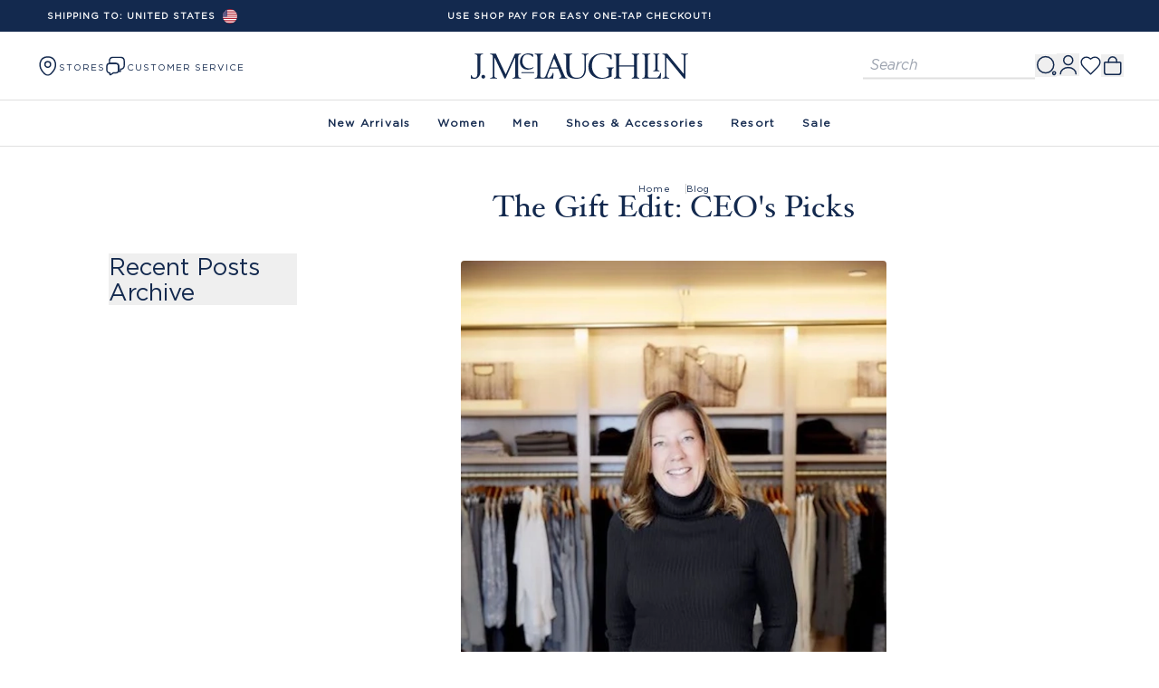

--- FILE ---
content_type: text/html
request_url: https://www.jmclaughlin.com/blog/style/the-gift-edit-ceo-picks
body_size: 51662
content:
<!DOCTYPE html><html lang="EN"><head><meta charSet="utf-8"/><meta name="viewport" content="width=device-width,initial-scale=1"/><meta property="og:type" content="website"/><meta property="og:image" content="https://cdn.sanity.io/images/tzehqw2l/production/b8e2b5250156d3fa555e052b10533d5a7bdf3a15-1200x630.png"/><meta name="twitter:card" content="summary_large_image"/><meta property="twitter:domain" content="https://www.jmclaughlin.com"/><meta property="twitter:url" content="https://www.jmclaughlin.com/blog/style/the-gift-edit-ceo-picks"/><meta name="twitter:site" content="@JMcLaughlinNY"/><meta property="og:site_name" content="JMcLaughlin"/><script type="application/ld+json">{"@context":"https://schema.org/","@type":"BreadcrumbList","itemListElement":[{"@type":"ListItem","position":1,"item":{"@id":"https://www.jmclaughlin.com/","name":"Home"}}]}</script><title>The Gift Edit: CEO&#x27;s Picks | J. McLaughlin</title><meta name="description" content="J.McLaughlin is a destination for defining style. "/><meta property="og:description" content="J.McLaughlin is a destination for defining style. "/><meta property="og:title" content="The Gift Edit: CEO&#x27;s Picks | J. McLaughlin"/><meta name="twitter:description" content="J.McLaughlin is a destination for defining style. "/><meta name="twitter:title" content="The Gift Edit: CEO&#x27;s Picks | J. McLaughlin"/><script type="application/ld+json">{"@context":"https://schema.org/","@type":"WebSite","url":"https://www.jmclaughlin.com/ ","potentialAction":[{"@type":"SearchAction","target":"https://www.jmclaughlin.com/search?q={search_term_string}","query-input":"required name=search_term_string"}]}</script><script type="application/ld+json">{"@context":"https://schema.org/","@type":"Organization","name":"J.McLaughlin","url":"https://www.jmclaughlin.com/ ","logo":"https://cdn.shopify.com/s/files/1/0739/8984/9407/files/JMCL_Full-Wordmark_x320.png?v=1704897227","image":"https://cdn.shopify.com/s/files/1/0739/8984/9407/files/JMCL_Full-Wordmark_x320.png?v=1704897227","description":"J.McLaughlin is a destination for defining style. Our collection of women's and men's clothing and accessories reflects our casual, classic style peppered with a dose of wit.","founder":[{"@type":"Person","name":"Jay McLaughlin"},{"@type":"Person","name":"Kevin McLaughlin"}],"foundingDate":"1977","contactPoint":[{"@type":"ContactPoint","telephone":"+1-844-532-5625","contactType":"customer service","contactOption":"TollFree"}],"sameAs":["https://www.instagram.com/jmclaughlin/ ","https://www.facebook.com/JMcLaughlinNY ","https://www.youtube.com/channel/UCND87QJIABW06Giq2Pp8eAQ ","https://www.pinterest.com/j.mclaughlin/","https://pitchbook.com/profiles/company/53403-85 ","https://www.bloomberg.com/profile/company/0028443D:US ","https://www.crunchbase.com/organization/j-mclaughlin "],"member":{"@type":"Person","jobTitle":{"@type":"DefinedTerm","name":"Current CEO"},"name":"Mary Ellen Coyne"}}</script><link rel="preconnect" href="https://shop.app"/><link rel="preconnect" href="https://fonts.gstatic.com" crossorigin="anonymous"/><link rel="preconnect" href="https://fonts.googleapis.com"/><link rel="stylesheet" href="https://cdn.shopify.com/oxygen-v2/27627/13143/27085/2888719/build/_assets/tailwind-YXR326MW.css?url"/><link href="https://fonts.googleapis.com/css2?family=DM+Sans:ital,wght@0,500;0,700;1,500;1,700&amp;display=swap" rel="stylesheet"/><link rel="stylesheet" href="https://cdn.shopify.com/oxygen-v2/27627/13143/27085/2888719/build/_assets/swymstyles-6BFFLBQM.css?url"/><link rel="stylesheet" href="https://cdn.shopify.com/oxygen-v2/27627/13143/27085/2888719/build/_assets/blog-RBCYGA2E.css"/><link rel="canonical" href="https://www.jmclaughlin.com/blog/style/the-gift-edit-ceo-picks"/><meta property="og:url" content="https://www.jmclaughlin.com/blog/style/the-gift-edit-ceo-picks"/><link rel="alternate" hrefLang="en-US" href="https://www.jmclaughlin.com/blog/style/the-gift-edit-ceo-picks"/><link rel="alternate" hrefLang="en-AU" href="https://www.jmclaughlin.com/en-au/blog/style/the-gift-edit-ceo-picks"/><link rel="alternate" hrefLang="en-CA" href="https://www.jmclaughlin.com/en-ca/blog/style/the-gift-edit-ceo-picks"/><link rel="alternate" hrefLang="en-GB" href="https://www.jmclaughlin.com/en-gb/blog/style/the-gift-edit-ceo-picks"/><link rel="alternate" hrefLang="en" href="https://www.jmclaughlin.com/blog/style/the-gift-edit-ceo-picks"/><link rel="alternate" hrefLang="x-default" href="https://www.jmclaughlin.com/blog/style/the-gift-edit-ceo-picks"/></head><body><div class="absolute left-0 top-0"><a href="#mainContent" class="sr-only p-4 focus:not-sr-only focus:block">Skip to content</a></div><div class="max-w-screen flex min-h-screen flex-col "><header class="sticky bg-white align-center left-0 top-0 z-40 flex w-full transition-all duration-[275ms] ease-out lg:top-0"><div class="group inset-0 w-full bg-white transition duration-500 lg:bg-transparent hover:lg:bg-white"><div class="bg-primary text-center text-xs uppercase text-white md:px-10 lg:justify-start" style="background-color:#13294e"><div class="page-width relative w-full"><div class="hidden h-[35px] lg:flex"><div class="relative inline-flex"><button class="flex h-[35px] items-center rounded-sm bg-darkGray bg-opacity-0 px-3 text-2xs uppercase leading-none duration-150 hover:bg-opacity-10" id="headlessui-listbox-button-:R3al8ml:" type="button" aria-haspopup="listbox" aria-expanded="false" data-headlessui-state=""><span class="mr-2 font-semibold">Shipping to: <!-- -->United States</span><div class="flex h-4 w-4 items-center justify-center overflow-hidden rounded-full"><img alt="United States" class="h-full w-full object-cover" src="data:image/svg+xml,%3csvg xmlns=&#x27;http://www.w3.org/2000/svg&#x27; xmlns:xlink=&#x27;http://www.w3.org/1999/xlink&#x27; viewBox=&#x27;0 0 7410 3900&#x27;%3e%3cpath fill=&#x27;%23b22234&#x27; d=&#x27;M0 0h7410v3900H0z&#x27;/%3e%3cpath stroke=&#x27;%23fff&#x27; stroke-width=&#x27;300&#x27; d=&#x27;M0 450h7410m0 600H0m0 600h7410m0 600H0m0 600h7410m0 600H0&#x27;/%3e%3cpath fill=&#x27;%233c3b6e&#x27; d=&#x27;M0 0h2964v2100H0z&#x27;/%3e%3cg fill=&#x27;%23fff&#x27;%3e%3cg id=&#x27;d&#x27;%3e%3cg id=&#x27;c&#x27;%3e%3cg id=&#x27;e&#x27;%3e%3cg id=&#x27;b&#x27;%3e%3cpath id=&#x27;a&#x27; d=&#x27;m247 90 70.534 217.082-184.66-134.164h228.253L176.466 307.082z&#x27;/%3e%3cuse xlink:href=&#x27;%23a&#x27; y=&#x27;420&#x27;/%3e%3cuse xlink:href=&#x27;%23a&#x27; y=&#x27;840&#x27;/%3e%3cuse xlink:href=&#x27;%23a&#x27; y=&#x27;1260&#x27;/%3e%3c/g%3e%3cuse xlink:href=&#x27;%23a&#x27; y=&#x27;1680&#x27;/%3e%3c/g%3e%3cuse xlink:href=&#x27;%23b&#x27; x=&#x27;247&#x27; y=&#x27;210&#x27;/%3e%3c/g%3e%3cuse xlink:href=&#x27;%23c&#x27; x=&#x27;494&#x27;/%3e%3c/g%3e%3cuse xlink:href=&#x27;%23d&#x27; x=&#x27;988&#x27;/%3e%3cuse xlink:href=&#x27;%23c&#x27; x=&#x27;1976&#x27;/%3e%3cuse xlink:href=&#x27;%23e&#x27; x=&#x27;2470&#x27;/%3e%3c/g%3e%3c/svg%3e"/></div></button></div></div><div class="flex flex-nowrap items-center overflow-hidden py-[10.5px] lg:absolute lg:left-1/2 lg:top-1/2 lg:-translate-x-1/2 lg:-translate-y-1/2 lg:transform"><div class="flex w-full min-w-full items-center justify-center text-2xs font-semibold transition-all" style="transform:translate(-0%)">Use Shop Pay for easy one-tap checkout!</div><div class="flex w-full min-w-full items-center justify-center text-2xs font-semibold transition-all" style="transform:translate(-0%)"><a class="text-2xs" data-discover="true" href="/pages/return-policy">Free Returns To Any Of Our Stores. Visit Returns FAQ.</a></div></div></div></div><div class="h-[5rem] lg:h-[8rem] "><div class="relative flex min-h-[75px] items-center justify-between bg-white px-[20px] lg:border-b lg:border-lightGray lg:px-[40px]"><button class="absolute left-0 flex h-full items-center p-4 text-sm font-bold hover:opacity-50 md:ml-4 lg:hidden"><svg width="24" height="25" viewBox="0 0 24 25" fill="none" xmlns="http://www.w3.org/2000/svg"><path d="M3 7.94043H21" stroke="#292D32" stroke-width="1.5" stroke-linecap="round"></path><path d="M3 12.9404H21" stroke="#292D32" stroke-width="1.5" stroke-linecap="round"></path><path d="M3 17.9404H21" stroke="#292D32" stroke-width="1.5" stroke-linecap="round"></path></svg></button><div class="hidden"><li class="flex items-center" data-level1="New Arrivals"><a class="linkTextNavigation topLevelNavText w-full py-4 pl-2" data-discover="true" href="/collections/new-arrivals-women">New Arrivals</a></li><li class="level1-item relative flex flex-col" data-level1="Women"><button class="flex w-full items-center rounded-sm bg-darkGray bg-opacity-0 py-4 pl-2 pr-3 duration-150 hover:bg-opacity-10 topLevelNavText" type="button" aria-haspopup="menu">Women</button><div class="-left-1.5 bottom-0 z-10 h-fit w-full bg-white py-[18px] hidden" style="top:0"><div class="mx-auto mb-[10px] flex flex-col"><div class="flex shrink-0 flex-col px-[30px]"><span class="topLevelNavText py-4 font-bold">WOMEN</span><ul class="pl-2"><li class="w-full text-[12px]"><a class="linkTextNavigation font-regular" data-discover="true" href="/collections/women">Shop All</a></li><li class="w-full text-[12px]"><a class="linkTextNavigation font-regular" data-discover="true" href="/collections/new-arrivals-women">Shop New</a></li><li class="w-full text-[12px]"><a class="linkTextNavigation font-regular" data-discover="true" href="/collections/women-cold-weather">Shop Winter</a></li><li class="w-full text-[12px]"><a class="linkTextNavigation font-regular" data-discover="true" href="/collections/women-vacation">Shop Resort</a></li></ul></div><div class="flex shrink-0 flex-col px-[30px]"><span class="topLevelNavText py-4 font-bold">SHOP BY CATEGORY</span><ul class="pl-2"><li class="w-full text-[12px]"><a class="linkTextNavigation font-regular" data-discover="true" href="/collections/women-dresses">Dresses</a></li><li class="w-full text-[12px]"><a class="linkTextNavigation font-regular" data-discover="true" href="/collections/women-tops-shirts">Shirts &amp; Blouses</a></li><li class="w-full text-[12px]"><a class="linkTextNavigation font-regular" data-discover="true" href="/collections/women-tops-tee">Tops &amp; Tees</a></li><li class="w-full text-[12px]"><a class="linkTextNavigation font-regular" data-discover="true" href="/collections/women-sweaters">Sweaters</a></li><li class="w-full text-[12px]"><a class="linkTextNavigation font-regular" data-discover="true" href="/collections/women-jackets">Jackets</a></li><li class="w-full text-[12px]"><a class="linkTextNavigation font-regular" data-discover="true" href="/collections/women-outerwear">Outerwear</a></li><li class="w-full text-[12px]"><a class="linkTextNavigation font-regular" data-discover="true" href="/collections/women-jeans">Jeans</a></li><li class="w-full text-[12px]"><a class="linkTextNavigation font-regular" data-discover="true" href="/collections/women-pants">Pants</a></li><li class="w-full text-[12px]"><a class="linkTextNavigation font-regular" data-discover="true" href="/collections/women-skirts">Skirts</a></li><li class="w-full text-[12px]"><a class="linkTextNavigation font-regular" data-discover="true" href="/collections/women-shoes-accessories">Shoes &amp; Accessories</a></li></ul></div></div></div></li><li class="flex items-center" data-level1="Men"><a class="linkTextNavigation topLevelNavText w-full py-4 pl-2" data-discover="true" href="/collections/men">Men</a></li><li class="flex items-center" data-level1="Shoes &amp; Accessories"><a class="linkTextNavigation topLevelNavText w-full py-4 pl-2" data-discover="true" href="/collections/women-shoes-accessories">Shoes &amp; Accessories</a></li><li class="flex items-center" data-level1="Resort"><a class="linkTextNavigation topLevelNavText w-full py-4 pl-2" data-discover="true" href="/collections/women-vacation">Resort</a></li><li class="flex items-center" data-level1="Sale"><a class="linkTextNavigation topLevelNavText w-full py-4 pl-2" data-discover="true" href="/collections/sale">Sale</a></li></div><div class="flex h-[75px] flex-row gap-[25px]"><a class="hidden flex-row items-center gap-[10px] text-2xs font-medium uppercase lg:flex" data-discover="true" href="/pages/our-stores"><svg width="25" height="25" viewBox="0 0 25 25" fill="none" xmlns="http://www.w3.org/2000/svg"><path d="M12.7499 14.3093C14.473 14.3093 15.8699 12.9125 15.8699 11.1893C15.8699 9.46621 14.473 8.06934 12.7499 8.06934C11.0268 8.06934 9.62988 9.46621 9.62988 11.1893C9.62988 12.9125 11.0268 14.3093 12.7499 14.3093Z" stroke="#13294E" stroke-width="1.5"></path><path d="M4.36971 9.3694C6.33971 0.709397 19.1697 0.719397 21.1297 9.3794C22.2797 14.4594 19.1197 18.7594 16.3497 21.4194C14.3397 23.3594 11.1597 23.3594 9.13971 21.4194C6.37971 18.7594 3.21971 14.4494 4.36971 9.3694Z" stroke="#13294E" stroke-width="1.5"></path></svg><span class="pt-[3px]">STORES</span></a><nav class="relative hidden items-stretch justify-center gap-6 bg-inherit text-xs  lg:flex"><div class="relative flex h-full flex-col justify-center gap-x-[30px] self-center"><div class="flex items-center gap-[5px]"><svg width="24" height="24" viewBox="0 0 24 24" fill="none" xmlns="http://www.w3.org/2000/svg"><path d="M21.1989 6.43449V11.3305C21.1989 12.5497 20.7957 13.5769 20.0757 14.2873C19.3653 15.0073 18.3381 15.4105 17.1189 15.4105V17.1481C17.1189 17.8009 16.3893 18.1945 15.8517 17.8297L14.9205 17.2153C15.0069 16.9177 15.0453 16.5913 15.0453 16.2457V12.3385C15.0453 10.3801 13.7397 9.07449 11.7813 9.07449H5.2629C5.1285 9.07449 5.00371 9.08411 4.87891 9.09371V6.43449C4.87891 3.98649 6.51091 2.35449 8.95891 2.35449H17.1189C19.5669 2.35449 21.1989 3.98649 21.1989 6.43449Z" stroke="#13294E" stroke-width="1.44" stroke-miterlimit="10" stroke-linecap="round" stroke-linejoin="round"></path><path d="M15.0444 12.3385V16.2456C15.0444 16.5912 15.0061 16.9176 14.9197 17.2152C14.5645 18.6264 13.3932 19.5097 11.7804 19.5097H9.16925L6.27004 21.4393C5.83804 21.7369 5.26204 21.4201 5.26204 20.9017V19.5097C4.28284 19.5097 3.46685 19.1833 2.90045 18.6169C2.32445 18.0409 1.99805 17.2248 1.99805 16.2456V12.3385C1.99805 10.5145 3.13085 9.25688 4.87805 9.09368C5.00285 9.08408 5.12764 9.07446 5.26204 9.07446H11.7804C13.7388 9.07446 15.0444 10.3801 15.0444 12.3385Z" stroke="#13294E" stroke-width="1.44" stroke-miterlimit="10" stroke-linecap="round" stroke-linejoin="round"></path></svg><div class="pt-[3px] text-2xs font-medium uppercase">Customer Service</div></div><div class="font-normal absolute left-1/2 top-[75px] z-10 w-max -translate-x-1/2 border border-lightGray bg-white after:absolute after:-top-[7.5px] after:left-1/2 after:h-[14px] after:w-[14px] after:-translate-x-1/2 after:rotate-45 after:border-l after:border-t after:border-l-lightGray after:border-t-lightGray after:bg-white after:content-[&quot;&quot;] hidden"><ul><li class="flex w-full border-collapse flex-col items-center justify-center gap-[10px] border-b border-b-lightGray px-5 py-4 text-center"><div><div class="cursor-default justify-center p-0 mb-2 font-bold hidden">WE&#x27;RE HERE TO HELP</div></div><div class="justify-center"><a href="tel:844-532-5625" target="_blank" rel="noopener noreferrer" class="linkTextNavigation font-normal text-[12px]] hover:border-b-transparent hidden">844-532-JMCL (5625)</a></div><div><div class="cursor-default justify-center p-0 text-[12px] hidden">Mon-Fri, 9:30am-5:30pm EST</div></div></li><li class="flex border-collapse items-center justify-center border-b border-b-gray py-3 hidden"><a class="linkTextNavigation font-normal relative whitespace-nowrap" data-discover="true" href="/pages/contact-us">Contact Us</a></li><li class="flex w-full border-collapse items-center justify-center border-b border-b-gray py-3 hidden"><a class="linkTextNavigation font-normal relative whitespace-nowrap" href="https://orders.jmclaughlin.com/orders-lookup" rel="noreferrer" target="_blank">Order Status</a></li><li class="flex border-collapse items-center justify-center border-b border-b-gray py-3 hidden"><a class="linkTextNavigation font-normal relative whitespace-nowrap" data-discover="true" href="/pages/return-policy">Returns</a></li><li class="flex border-collapse items-center justify-center border-b border-b-gray py-3 hidden"><a class="linkTextNavigation font-normal relative whitespace-nowrap" data-discover="true" href="/pages/shipping-policy">Shipping Policy</a></li><li class="flex border-collapse items-center justify-center border-b border-b-gray py-3 hidden"><a class="linkTextNavigation font-normal relative whitespace-nowrap" data-discover="true" href="/pages/request-a-catalog">Catalog Preferences</a></li><li class="flex w-full border-collapse items-center justify-center border-b border-b-gray py-3 hidden"><a class="linkTextNavigation font-normal relative whitespace-nowrap" href="https://www.jmclaughlin.com/email-preferences" rel="noreferrer" target="_blank">Email Preferences</a></li></ul></div></div></nav></div><a data-discover="true" href="/"><div class="absolute bottom-0 left-1/2 top-0 flex w-[175px] -translate-x-1/2 items-center md:w-[240px]"><img class="h-[58px]" decoding="async" src="https://cdn.sanity.io/images/tzehqw2l/production/f14e18af0a0670ce6a6ffd4d865249dccf780574-1236x144.svg" srcSet="https://cdn.sanity.io/images/tzehqw2l/production/f14e18af0a0670ce6a6ffd4d865249dccf780574-1236x144.svg?w=382&amp;q=100&amp;auto=format 382w, https://cdn.sanity.io/images/tzehqw2l/production/f14e18af0a0670ce6a6ffd4d865249dccf780574-1236x144.svg?w=640&amp;q=100&amp;auto=format 640w, https://cdn.sanity.io/images/tzehqw2l/production/f14e18af0a0670ce6a6ffd4d865249dccf780574-1236x144.svg?w=768&amp;q=100&amp;auto=format 768w, https://cdn.sanity.io/images/tzehqw2l/production/f14e18af0a0670ce6a6ffd4d865249dccf780574-1236x144.svg?w=1024&amp;q=100&amp;auto=format 1024w, https://cdn.sanity.io/images/tzehqw2l/production/f14e18af0a0670ce6a6ffd4d865249dccf780574-1236x144.svg?w=1280&amp;q=100&amp;auto=format 1280w, https://cdn.sanity.io/images/tzehqw2l/production/f14e18af0a0670ce6a6ffd4d865249dccf780574-1236x144.svg?w=1536&amp;q=100&amp;auto=format 1536w" height="144" width="1236"/></div></a><div class="right-0 flex h-full items-center gap-x-3"><div class="relative flex"><div class="absolute right-full top-1/2 hidden w-[200px] -translate-y-1/2 lg:flex"><div class="flex w-full flex-row items-start justify-between pl-[10px] md:items-center md:justify-start" data-cnstrc-search-form="true"><div class="search-input-container relative w-full justify-between"><input type="text" class="search-input focus:border-gray-500 focus:ring-gray-200 w-full border-b-2 border-lightGray bg-inherit px-2 py-1 text-[16px] italic leading-[90%] text-otherGray focus:outline-none focus:ring-2 focus:ring-offset-2 md:w-full" placeholder="Search" aria-label="Search for products" data-cnstrc-search-input="true" value=""/></div></div></div><button class="w-6 lg:inline-block block" aria-expanded="false" aria-controls="search-bar" aria-labelledby="search-label" data-cnstrc-search-submit-btn="true"><svg width="25" height="25" viewBox="0 0 25 25" fill="none" xmlns="http://www.w3.org/2000/svg"><path d="M11.75 20.5731C16.7206 20.5731 20.75 16.5437 20.75 11.5731C20.75 6.60256 16.7206 2.57312 11.75 2.57312C6.77944 2.57312 2.75 6.60256 2.75 11.5731C2.75 16.5437 6.77944 20.5731 11.75 20.5731Z" stroke="#13294E" stroke-width="1.5" stroke-linecap="round" stroke-linejoin="round"></path><path d="M19.6804 21.2629C20.2104 22.8629 21.4204 23.0229 22.3504 21.6229C23.2004 20.3429 22.6404 19.2929 21.1004 19.2929C19.9604 19.2829 19.3204 20.1729 19.6804 21.2629Z" stroke="#13294E" stroke-width="1.5" stroke-linecap="round" stroke-linejoin="round"></path></svg></button></div><div class="hidden lg:block"><button><svg width="25" height="25" viewBox="0 0 25 25" fill="none" xmlns="http://www.w3.org/2000/svg"><path d="M12.75 12.5732C15.5114 12.5732 17.75 10.3347 17.75 7.57324C17.75 4.81182 15.5114 2.57324 12.75 2.57324C9.98858 2.57324 7.75 4.81182 7.75 7.57324C7.75 10.3347 9.98858 12.5732 12.75 12.5732Z" stroke="#13294E" stroke-width="1.5" stroke-linecap="round" stroke-linejoin="round"></path><path d="M21.3401 22.5732C21.3401 18.7032 17.4902 15.5732 12.7502 15.5732C8.01015 15.5732 4.16016 18.7032 4.16016 22.5732" stroke="#13294E" stroke-width="1.5" stroke-linecap="round" stroke-linejoin="round"></path></svg></button><!--$--><!--/$--></div><a class="hidden h-[35px] w-6 items-center rounded-sm bg-darkGray bg-opacity-0 lg:flex hover:bg-opacity-10" data-discover="true" href="/swym/wishlist"><div class="flex items-center"><div class="relative"><svg xmlns="http://www.w3.org/2000/svg" width="25" height="25" viewBox="0 0 21 21" fill="none"><path d="M16.625 12.25C17.9287 10.9725 19.25 9.44125 19.25 7.4375C19.25 6.16115 18.743 4.93707 17.8404 4.03455C16.9379 3.13203 15.7139 2.625 14.4375 2.625C12.8975 2.625 11.8125 3.0625 10.5 4.375C9.1875 3.0625 8.1025 2.625 6.5625 2.625C5.28615 2.625 4.06207 3.13203 3.15955 4.03455C2.25703 4.93707 1.75 6.16115 1.75 7.4375C1.75 9.45 3.0625 10.9812 4.375 12.25L10.5 18.375L16.625 12.25Z" stroke="#13294E" stroke-width="1.2" stroke-linecap="round" stroke-linejoin="round" fill="transparent"></path></svg></div></div></a><div class="flex h-full w-6 items-center justify-center"><!--$--><button class="relative" type="button" aria-expanded="false" aria-controls="cart" id="cartIcon"><svg width="25" height="25" viewBox="0 0 25 25" fill="none" xmlns="http://www.w3.org/2000/svg"><path fill-rule="evenodd" clip-rule="evenodd" d="M4.49902 8.823C4.30011 8.823 4.10935 8.90202 3.96869 9.04267C3.82804 9.18332 3.74902 9.37409 3.74902 9.573V19.698C3.74902 21.1155 4.95652 22.323 6.37402 22.323H19.124C20.5415 22.323 21.749 21.1741 21.749 19.7566V9.573C21.749 9.37409 21.67 9.18332 21.5294 9.04267C21.3887 8.90202 21.1979 8.823 20.999 8.823H4.49902Z" stroke="#13294E" stroke-width="1.5" stroke-linecap="round" stroke-linejoin="round"></path><path d="M8.24902 8.82385V7.32364C8.24902 6.12999 8.7232 4.98524 9.56723 4.14121C10.4113 3.29717 11.556 2.823 12.7497 2.823V2.823C13.9433 2.823 15.0881 3.29717 15.9321 4.14121C16.7761 4.98524 17.2503 6.12999 17.2503 7.32364V8.82385" stroke="#13294E" stroke-width="1.5" stroke-linecap="round" stroke-linejoin="round"></path></svg><span class="absolute -right-[7px] -top-[5px] flex aspect-square w-[16px] place-content-center items-center rounded-full border border-secondary bg-secondary fill-secondary pt-px  text-2xs font-bold leading-none tracking-normal text-white duration-200 hover:border-opacity-50 hidden">0</span></button><!--/$--></div></div></div><div class="relative transition-all duration-300 ease-out hidden lg:block"><div id="search-bar" aria-controls="search-bar" aria-labelledby="search-label" class="relative flex w-full flex-row items-center justify-center gap-4 bg-white px-5 py-4 lg:hidden "><div class="flex w-[400px] flex-row items-start justify-between pl-[10px] md:items-center md:justify-start" data-cnstrc-search-form="true"><div class="search-input-container relative w-full justify-between"><input type="text" class="search-input focus:border-gray-500 focus:ring-gray-200 w-full border-b-2 border-lightGray bg-inherit px-2 py-1 text-[16px] italic leading-[90%] text-otherGray focus:outline-none focus:ring-2 focus:ring-offset-2 md:w-full" placeholder="Search" aria-label="Search for products" data-cnstrc-search-input="true" value=""/></div></div><button class="w-6 " aria-expanded="false" aria-controls="search-bar" aria-labelledby="search-label" data-cnstrc-search-submit-btn="true"><svg width="25" height="25" viewBox="0 0 25 25" fill="none" xmlns="http://www.w3.org/2000/svg"><path d="M11.75 20.5731C16.7206 20.5731 20.75 16.5437 20.75 11.5731C20.75 6.60256 16.7206 2.57312 11.75 2.57312C6.77944 2.57312 2.75 6.60256 2.75 11.5731C2.75 16.5437 6.77944 20.5731 11.75 20.5731Z" stroke="#13294E" stroke-width="1.5" stroke-linecap="round" stroke-linejoin="round"></path><path d="M19.6804 21.2629C20.2104 22.8629 21.4204 23.0229 22.3504 21.6229C23.2004 20.3429 22.6404 19.2929 21.1004 19.2929C19.9604 19.2829 19.3204 20.1729 19.6804 21.2629Z" stroke="#13294E" stroke-width="1.5" stroke-linecap="round" stroke-linejoin="round"></path></svg></button></div><div class=""><nav class="relative hidden items-stretch justify-center gap-6 bg-inherit text-sm font-bold transition-all
      duration-300 ease-in-out lg:flex
      border-b border-lightGray
      "><ul class="flex"><li class="flex items-center px-[15px] level1-item" data-level1="New Arrivals"><a class="-mx-[15px] flex min-h-[50px] items-center bg-primary bg-opacity-0 px-[15px] duration-75 topLevelNavText relative after:absolute after:bottom-0 after:left-1/2 after:translate-x-[-50%] after:h-[2px] after:bg-primary after:transition-all after:duration-300 after:ease-in-out after:w-0 hover:after:w-full hover:after:z-10" data-discover="true" href="/collections/new-arrivals-women">New Arrivals</a></li><li class="flex items-center px-[15px] level1-item" data-level1="Women"><a class="-mx-[15px] flex min-h-[50px] items-center bg-primary bg-opacity-0 px-[15px] duration-75 topLevelNavText relative after:absolute after:bottom-0 after:left-1/2 after:translate-x-[-50%] after:h-[2px] after:bg-primary after:transition-all after:duration-300 after:ease-in-out after:w-0 hover:after:w-full hover:after:z-10" data-level1="Women" data-discover="true" href="/collections/women">Women</a><div class="absolute left-0 top-full -z-10 hidden h-fit w-full bg-white px-[7%] py-[28px]"><div class="mx-auto grid max-w-[1020px]" style="grid-template-columns:repeat(13, 1fr);gap:20px"><div class="flex flex-col" style="grid-column:span 2"><div><span class="topLevelNavText font-bold">WOMEN</span><ul><li><a class="relative font-regular leading-[100%] decoration-[0.1em] underline-offset-[0.1em] after:absolute after:bottom-[-2px] after:left-1/2 after:h-[1px] after:w-0 after:translate-x-[-50%] after:bg-primary after:transition-all after:duration-100 after:ease-in-out hover:after:z-10 hover:after:w-full md:text-[14px]" data-discover="true" href="/collections/women">Shop All</a></li><li><a class="relative font-regular leading-[100%] decoration-[0.1em] underline-offset-[0.1em] after:absolute after:bottom-[-2px] after:left-1/2 after:h-[1px] after:w-0 after:translate-x-[-50%] after:bg-primary after:transition-all after:duration-100 after:ease-in-out hover:after:z-10 hover:after:w-full md:text-[14px]" data-discover="true" href="/collections/new-arrivals-women">Shop New</a></li><li><a class="relative font-regular leading-[100%] decoration-[0.1em] underline-offset-[0.1em] after:absolute after:bottom-[-2px] after:left-1/2 after:h-[1px] after:w-0 after:translate-x-[-50%] after:bg-primary after:transition-all after:duration-100 after:ease-in-out hover:after:z-10 hover:after:w-full md:text-[14px]" data-discover="true" href="/collections/women-cold-weather">Shop Winter</a></li><li><a class="relative font-regular leading-[100%] decoration-[0.1em] underline-offset-[0.1em] after:absolute after:bottom-[-2px] after:left-1/2 after:h-[1px] after:w-0 after:translate-x-[-50%] after:bg-primary after:transition-all after:duration-100 after:ease-in-out hover:after:z-10 hover:after:w-full md:text-[14px]" data-discover="true" href="/collections/women-vacation">Shop Resort</a></li></ul></div></div><div class="flex flex-col ml-[-20px] border-l border-l-lightGray pl-[20px]" style="grid-column:span 2"><div><span class="topLevelNavText font-bold">SHOP BY CATEGORY</span><ul><li><a class="relative font-regular leading-[100%] decoration-[0.1em] underline-offset-[0.1em] after:absolute after:bottom-[-2px] after:left-1/2 after:h-[1px] after:w-0 after:translate-x-[-50%] after:bg-primary after:transition-all after:duration-100 after:ease-in-out hover:after:z-10 hover:after:w-full md:text-[14px]" data-discover="true" href="/collections/women-dresses">Dresses</a></li><li><a class="relative font-regular leading-[100%] decoration-[0.1em] underline-offset-[0.1em] after:absolute after:bottom-[-2px] after:left-1/2 after:h-[1px] after:w-0 after:translate-x-[-50%] after:bg-primary after:transition-all after:duration-100 after:ease-in-out hover:after:z-10 hover:after:w-full md:text-[14px]" data-discover="true" href="/collections/women-tops-shirts">Shirts &amp; Blouses</a></li><li><a class="relative font-regular leading-[100%] decoration-[0.1em] underline-offset-[0.1em] after:absolute after:bottom-[-2px] after:left-1/2 after:h-[1px] after:w-0 after:translate-x-[-50%] after:bg-primary after:transition-all after:duration-100 after:ease-in-out hover:after:z-10 hover:after:w-full md:text-[14px]" data-discover="true" href="/collections/women-tops-tee">Tops &amp; Tees</a></li><li><a class="relative font-regular leading-[100%] decoration-[0.1em] underline-offset-[0.1em] after:absolute after:bottom-[-2px] after:left-1/2 after:h-[1px] after:w-0 after:translate-x-[-50%] after:bg-primary after:transition-all after:duration-100 after:ease-in-out hover:after:z-10 hover:after:w-full md:text-[14px]" data-discover="true" href="/collections/women-sweaters">Sweaters</a></li><li><a class="relative font-regular leading-[100%] decoration-[0.1em] underline-offset-[0.1em] after:absolute after:bottom-[-2px] after:left-1/2 after:h-[1px] after:w-0 after:translate-x-[-50%] after:bg-primary after:transition-all after:duration-100 after:ease-in-out hover:after:z-10 hover:after:w-full md:text-[14px]" data-discover="true" href="/collections/women-jackets">Jackets</a></li><li><a class="relative font-regular leading-[100%] decoration-[0.1em] underline-offset-[0.1em] after:absolute after:bottom-[-2px] after:left-1/2 after:h-[1px] after:w-0 after:translate-x-[-50%] after:bg-primary after:transition-all after:duration-100 after:ease-in-out hover:after:z-10 hover:after:w-full md:text-[14px]" data-discover="true" href="/collections/women-outerwear">Outerwear</a></li><li><a class="relative font-regular leading-[100%] decoration-[0.1em] underline-offset-[0.1em] after:absolute after:bottom-[-2px] after:left-1/2 after:h-[1px] after:w-0 after:translate-x-[-50%] after:bg-primary after:transition-all after:duration-100 after:ease-in-out hover:after:z-10 hover:after:w-full md:text-[14px]" data-discover="true" href="/collections/women-jeans">Jeans</a></li><li><a class="relative font-regular leading-[100%] decoration-[0.1em] underline-offset-[0.1em] after:absolute after:bottom-[-2px] after:left-1/2 after:h-[1px] after:w-0 after:translate-x-[-50%] after:bg-primary after:transition-all after:duration-100 after:ease-in-out hover:after:z-10 hover:after:w-full md:text-[14px]" data-discover="true" href="/collections/women-pants">Pants</a></li><li><a class="relative font-regular leading-[100%] decoration-[0.1em] underline-offset-[0.1em] after:absolute after:bottom-[-2px] after:left-1/2 after:h-[1px] after:w-0 after:translate-x-[-50%] after:bg-primary after:transition-all after:duration-100 after:ease-in-out hover:after:z-10 hover:after:w-full md:text-[14px]" data-discover="true" href="/collections/women-skirts">Skirts</a></li><li><a class="relative font-regular leading-[100%] decoration-[0.1em] underline-offset-[0.1em] after:absolute after:bottom-[-2px] after:left-1/2 after:h-[1px] after:w-0 after:translate-x-[-50%] after:bg-primary after:transition-all after:duration-100 after:ease-in-out hover:after:z-10 hover:after:w-full md:text-[14px]" data-discover="true" href="/collections/women-shoes-accessories">Shoes &amp; Accessories</a></li></ul></div></div><div class="relative flex flex-col" style="grid-column:span 3"><a class="flex flex-col gap-[2px]" data-discover="true" href="/collections/new-arrivals-women"><span class="font-hoefler font-regular text-[14px] leading-[130%] text-center">Shop New Arrivals</span></a></div><div class="relative flex flex-col" style="grid-column:span 3"><a class="flex flex-col gap-[2px]" data-discover="true" href="/collections/new-arrivals-women-dresses"><span class="font-hoefler font-regular text-[14px] leading-[130%] text-center">Shop New Dresses</span></a></div><div class="relative flex flex-col" style="grid-column:span 3"><a class="flex flex-col gap-[2px]" data-discover="true" href="/collections/new-arrivals-women-sweaters"><span class="font-hoefler font-regular text-[14px] leading-[130%] text-center">Shop New Sweaters</span></a></div></div></div></li><li class="flex items-center px-[15px] level1-item" data-level1="Men"><a class="-mx-[15px] flex min-h-[50px] items-center bg-primary bg-opacity-0 px-[15px] duration-75 topLevelNavText relative after:absolute after:bottom-0 after:left-1/2 after:translate-x-[-50%] after:h-[2px] after:bg-primary after:transition-all after:duration-300 after:ease-in-out after:w-0 hover:after:w-full hover:after:z-10" data-discover="true" href="/collections/men">Men</a></li><li class="flex items-center px-[15px] level1-item" data-level1="Shoes &amp; Accessories"><a class="-mx-[15px] flex min-h-[50px] items-center bg-primary bg-opacity-0 px-[15px] duration-75 topLevelNavText relative after:absolute after:bottom-0 after:left-1/2 after:translate-x-[-50%] after:h-[2px] after:bg-primary after:transition-all after:duration-300 after:ease-in-out after:w-0 hover:after:w-full hover:after:z-10" data-discover="true" href="/collections/women-shoes-accessories">Shoes &amp; Accessories</a></li><li class="flex items-center px-[15px] level1-item" data-level1="Resort"><a class="-mx-[15px] flex min-h-[50px] items-center bg-primary bg-opacity-0 px-[15px] duration-75 topLevelNavText relative after:absolute after:bottom-0 after:left-1/2 after:translate-x-[-50%] after:h-[2px] after:bg-primary after:transition-all after:duration-300 after:ease-in-out after:w-0 hover:after:w-full hover:after:z-10" data-discover="true" href="/collections/women-vacation">Resort</a></li><li class="flex items-center px-[15px] level1-item" data-level1="Sale"><a class="-mx-[15px] flex min-h-[50px] items-center bg-primary bg-opacity-0 px-[15px] duration-75 topLevelNavText relative after:absolute after:bottom-0 after:left-1/2 after:translate-x-[-50%] after:h-[2px] after:bg-primary after:transition-all after:duration-300 after:ease-in-out after:w-0 hover:after:w-full hover:after:z-10" data-discover="true" href="/collections/sale">Sale</a></li></ul></nav></div></div></div></div></header><div class="fixed bottom-[130px] right-[10px] z-50 flex justify-center transition-opacity duration-1000 hidden"><div class="cursor-pointer" role="button" tabindex="0"><svg class="scroll-to-top" viewBox="4 2 50 50" fill="none"><g filter=""><rect x="4" y="2" width="50" height="50" rx="25" fill="#327FEF"></rect><path d="M35 30L29 24L23 30" stroke="white" stroke-width="2" stroke-linecap="square" stroke-linejoin="round"></path></g><defs><filter id="filter0_d_1020_106009" x="0" y="0" width="58" height="58" filterUnits="userSpaceOnUse" color-interpolation-filters="sRGB"><feFlood flood-opacity="0" result="BackgroundImageFix"></feFlood><feColorMatrix in="SourceAlpha" type="matrix" values="0 0 0 0 0 0 0 0 0 0 0 0 0 0 0 0 0 0 127 0" result="hardAlpha"></feColorMatrix><feOffset dy="2"></feOffset><feGaussianBlur stdDeviation="2"></feGaussianBlur><feComposite in2="hardAlpha" operator="out"></feComposite><feColorMatrix type="matrix" values="0 0 0 0 0 0 0 0 0 0 0 0 0 0 0 0 0 0 0.26 0"></feColorMatrix><feBlend mode="normal" in2="BackgroundImageFix" result="effect1_dropShadow_1020_106009"></feBlend><feBlend mode="normal" in="SourceGraphic" in2="effect1_dropShadow_1020_106009" result="shape"></feBlend></filter></defs></svg></div></div><main class="relative grow " id="mainContent"><div class="mx-auto pb-overlap"><!--$--><div class="page-width flex flex-col px-4 text-primary md:flex-row md:gap-10 md:px-10 lg:gap-[70px] lg:px-[120px]"><div class="hidden w-1/5 lg:flex"><div class="sidebar breadcrumb flex w-full flex-col gap-10 text-xs text-primary md:mt-[117px]"><div><h3 class="border-b border-lightGray border-opacity-50	text-xl md:border-none"><button class="flex w-full items-center justify-between">Recent Posts<span class="ml-2 md:hidden"><svg width="12" height="6" viewBox="0 0 12 6" fill="none" xmlns="http://www.w3.org/2000/svg"><path d="M1.26638 0.14509L0.734375 0.67509L5.95637 5.91009L11.2634 0.67609L10.7374 0.14209L5.96137 4.85209L1.26638 0.14509Z" fill="#13294E"></path></svg></span></button></h3></div><div class="pb-15 pt-[40px] md:pb-0 md:pt-0"><h3 class="border-b border-lightGray border-opacity-50	text-xl"><button class="flex w-full items-center justify-between">Archive<span class="ml-2 md:hidden"><svg width="12" height="6" viewBox="0 0 12 6" fill="none" xmlns="http://www.w3.org/2000/svg"><path d="M1.26638 0.14509L0.734375 0.67509L5.95637 5.91009L11.2634 0.67609L10.7374 0.14209L5.96137 4.85209L1.26638 0.14509Z" fill="#13294E"></path></svg></span></button></h3></div></div></div><div class="flex w-full flex-col pt-10 lg:w-4/5 lg:px-0 lg:py-10"><div class="flex flex-col items-center gap-8 px-4 lg:px-8"><div class="blog-breadcrumb flex flex-row gap-5 text-2xs"><a href="/" class="border-r border-lineGray pr-4">Home</a><a href="/blog">Blog</a></div><h1 class="self-center text-center font-hoefler text-xl2">The Gift Edit: CEO&#x27;s Picks</h1></div><div class="py-10"><div class="blog-individual page-width w-full"><div class="blog-modules flex flex-col gap-y-4 overflow-hidden text-sm text-primary"><ul class="module-grid-content flex flex-col gap-y-[20px] pb-8 md:gap-y-15"><li class="flex overflow-hidden image-module md:col-span-2"><div class="w-full"><div class="page-width relative px-5 md:px-10 "><div class="image-content relative overflow-hidden rounded transition-[border-radius] duration-500 ease-out"><img class="hidden md:block" decoding="async" sizes="50vw, 100vw" src="https://cdn.sanity.io/images/tzehqw2l/production/22986fce6b60577b8e7bc27dbf0496180b96a213-427x640.webp" srcSet="https://cdn.sanity.io/images/tzehqw2l/production/22986fce6b60577b8e7bc27dbf0496180b96a213-427x640.webp?w=382&amp;q=100&amp;auto=format 382w, https://cdn.sanity.io/images/tzehqw2l/production/22986fce6b60577b8e7bc27dbf0496180b96a213-427x640.webp?w=640&amp;q=100&amp;auto=format 640w, https://cdn.sanity.io/images/tzehqw2l/production/22986fce6b60577b8e7bc27dbf0496180b96a213-427x640.webp?w=768&amp;q=100&amp;auto=format 768w, https://cdn.sanity.io/images/tzehqw2l/production/22986fce6b60577b8e7bc27dbf0496180b96a213-427x640.webp?w=1024&amp;q=100&amp;auto=format 1024w, https://cdn.sanity.io/images/tzehqw2l/production/22986fce6b60577b8e7bc27dbf0496180b96a213-427x640.webp?w=1280&amp;q=100&amp;auto=format 1280w, https://cdn.sanity.io/images/tzehqw2l/production/22986fce6b60577b8e7bc27dbf0496180b96a213-427x640.webp?w=1536&amp;q=100&amp;auto=format 1536w" height="640" width="427" style="aspect-ratio:0.6671875;width:100%"/><img class="md:hidden" decoding="async" sizes="50vw, 100vw" src="https://cdn.sanity.io/images/tzehqw2l/production/22986fce6b60577b8e7bc27dbf0496180b96a213-427x640.webp" srcSet="https://cdn.sanity.io/images/tzehqw2l/production/22986fce6b60577b8e7bc27dbf0496180b96a213-427x640.webp?w=382&amp;q=100&amp;auto=format 382w, https://cdn.sanity.io/images/tzehqw2l/production/22986fce6b60577b8e7bc27dbf0496180b96a213-427x640.webp?w=640&amp;q=100&amp;auto=format 640w, https://cdn.sanity.io/images/tzehqw2l/production/22986fce6b60577b8e7bc27dbf0496180b96a213-427x640.webp?w=768&amp;q=100&amp;auto=format 768w, https://cdn.sanity.io/images/tzehqw2l/production/22986fce6b60577b8e7bc27dbf0496180b96a213-427x640.webp?w=1024&amp;q=100&amp;auto=format 1024w, https://cdn.sanity.io/images/tzehqw2l/production/22986fce6b60577b8e7bc27dbf0496180b96a213-427x640.webp?w=1280&amp;q=100&amp;auto=format 1280w, https://cdn.sanity.io/images/tzehqw2l/production/22986fce6b60577b8e7bc27dbf0496180b96a213-427x640.webp?w=1536&amp;q=100&amp;auto=format 1536w" height="640" width="427" style="aspect-ratio:0.6671875;width:100%"/></div></div></div></li><li class="flex overflow-hidden pureHTML md:col-span-2"><div class="w-full"><div><style>
    h2.blog {
        line-height: 2rem;
        font-size: 1.875rem;
        margin-top: 0.225rem;
        text-align: center;
    }

    h3.blog {
        line-height: 1.2;
        font-size: 1.4rem;
        text-align: center;
        font-weight: 800;
        padding-bottom: 0.875rem;
        padding-top: 0.875rem;
    }

    p.blog {
        font-size: 1.25rem;
        line-height: 1.5rem;
        text-align: center;
        padding-bottom: 0.875rem;
        padding-top: 0.875rem;
        line-height: 1.5rem;
    }
 
    ul li.blog {
        font-size: 1.25rem; 
        line-height: 1.5rem;
        text-align: center;
        line-height: 1.5rem;
    }
</style>
<div>
    <p class="blog">“I love gift giving during the holidays and will be doing it more than ever this year. Here’s what I’m sending the people near and far that mean the world to me." - Mary Ellen</p>
</div>
    <br>
<div>
    <h2 class="blog">Below are the 10 gifts our CEO Mary Ellen Coyne is gifting this holiday season.</h2></div></div></li><li class="flex overflow-hidden md:col-span-2"><div class="w-full"><div class="page-width image-with-text-content  "><div class="relative flex w-full flex-col  flex-wrap md:flex-row md:px-10 lg:px-20 md:pt-0"><div class="imageBoxStyles w-full px-5 md:px-0 md:w-1/2" style="width:50%"><picture class="flex h-full w-full"><source media="(max-width: 767px)" srcSet="https://cdn.sanity.io/images/tzehqw2l/production/ee9b16e604d2cc0ba00f3d1befe4276e2398aa77-489x652.webp"/><source media="(min-width: 768px)" srcSet="https://cdn.sanity.io/images/tzehqw2l/production/ee9b16e604d2cc0ba00f3d1befe4276e2398aa77-489x652.webp"/><img src="https://cdn.sanity.io/images/tzehqw2l/production/ee9b16e604d2cc0ba00f3d1befe4276e2398aa77-489x652.webp"/></picture></div><div class="textBoxStyles flex flex-col items-center relative w-full justify-center md:w-1/2 text-center md:justify-center" style="width:50%"><div class="flex flex-col gap-5 align-middle text-center md:justify-center md:w-3/4 minHeight-[160px] p-5 md:px-0" style="background-color:#ffffff;color:#13294e"><h2 class="text-[34px]">1. THE CHRISTEL COAT</h2><div><div class="portableText"><p class="first:mt-0 last:mb-0 relative my-4 leading-paragraph">I’m sending this <a class="items-center underline transition-opacity duration-200 hover:opacity-60" data-discover="true" href="/collections/women-jackets-outerwear-coats">faux fur coat</a> to my fashion forward best friend. She’s super chic and the gray is so fresh and on trend.</p></div></div></div></div></div></div></div></li><li class="flex overflow-hidden md:col-span-2"><div class="w-full"><div class="page-width image-with-text-content  "><div class="relative flex w-full flex-col md:flex-row-reverse flex-wrap md:flex-row md:px-10 lg:px-20 md:pt-0"><div class="imageBoxStyles w-full px-5 md:px-0 md:w-1/2" style="width:50%"><picture class="flex h-full w-full"><source media="(max-width: 767px)" srcSet="https://cdn.sanity.io/images/tzehqw2l/production/fe68927feaf6a18e78e8658e346a763b57d0a985-488x652.webp"/><source media="(min-width: 768px)" srcSet="https://cdn.sanity.io/images/tzehqw2l/production/fe68927feaf6a18e78e8658e346a763b57d0a985-488x652.webp"/><img src="https://cdn.sanity.io/images/tzehqw2l/production/fe68927feaf6a18e78e8658e346a763b57d0a985-488x652.webp"/></picture></div><div class="textBoxStyles flex flex-col items-center relative w-full justify-center md:w-1/2 text-center md:justify-center" style="width:50%"><div class="flex flex-col gap-5 align-middle text-center md:justify-center md:w-3/4 minHeight-[160px] p-5 md:px-0" style="background-color:#ffffff;color:#13294e"><h2 class="text-[34px]">2. THE GLACIER NECKWARMER</h2><div><div class="portableText"><p class="first:mt-0 last:mb-0 relative my-4 leading-paragraph">I buy these <a class="items-center underline transition-opacity duration-200 hover:opacity-60" data-discover="true" href="/collections/women-shoes-accessories">neck warmers</a> in multiples to have at the ready as a last minute gift. </p></div></div></div></div></div></div></div></li><li class="flex overflow-hidden md:col-span-2"><div class="w-full"><div class="page-width image-with-text-content  "><div class="relative flex w-full flex-col  flex-wrap md:flex-row md:px-10 lg:px-20 md:pt-0"><div class="imageBoxStyles w-full px-5 md:px-0 md:w-1/2" style="width:50%"><picture class="flex h-full w-full"><source media="(max-width: 767px)" srcSet="https://cdn.sanity.io/images/tzehqw2l/production/aca1a1fe5c2fd19810e221ede246368c7aa80f1a-489x652.jpg"/><source media="(min-width: 768px)" srcSet="https://cdn.sanity.io/images/tzehqw2l/production/aca1a1fe5c2fd19810e221ede246368c7aa80f1a-489x652.jpg"/><img src="https://cdn.sanity.io/images/tzehqw2l/production/aca1a1fe5c2fd19810e221ede246368c7aa80f1a-489x652.jpg"/></picture></div><div class="textBoxStyles flex flex-col items-center relative w-full justify-center md:w-1/2 text-center md:justify-center" style="width:50%"><div class="flex flex-col gap-5 align-middle text-center md:justify-center md:w-3/4 minHeight-[160px] p-5 md:px-0" style="background-color:#ffffff;color:#13294e"><h2 class="text-[34px]">3. THE VERONIQUE CARDIGAN</h2><div><div class="portableText"><p class="first:mt-0 last:mb-0 relative my-4 leading-paragraph">A gift for my mom, she’s classic and the chicest person I know. A touch of <a class="items-center underline transition-opacity duration-200 hover:opacity-60" data-discover="true" href="/collections/women-jackets-outerwear-coats">faux fur</a> is her signature.</p></div></div></div></div></div></div></div></li><li class="flex overflow-hidden md:col-span-2"><div class="w-full"><div class="page-width image-with-text-content  "><div class="relative flex w-full flex-col md:flex-row-reverse flex-wrap md:flex-row md:px-10 lg:px-20 md:pt-0"><div class="imageBoxStyles w-full px-5 md:px-0 md:w-1/2" style="width:50%"><picture class="flex h-full w-full"><source media="(max-width: 767px)" srcSet="https://cdn.sanity.io/images/tzehqw2l/production/ffb7d06f2b0fddf98ec01f7dcab67fd389346d7a-489x652.webp"/><source media="(min-width: 768px)" srcSet="https://cdn.sanity.io/images/tzehqw2l/production/ffb7d06f2b0fddf98ec01f7dcab67fd389346d7a-489x652.webp"/><img src="https://cdn.sanity.io/images/tzehqw2l/production/ffb7d06f2b0fddf98ec01f7dcab67fd389346d7a-489x652.webp"/></picture></div><div class="textBoxStyles flex flex-col items-center relative w-full justify-center md:w-1/2 text-center md:justify-center" style="width:50%"><div class="flex flex-col gap-5 align-middle text-center md:justify-center md:w-3/4 minHeight-[160px] p-5 md:px-0" style="background-color:#ffffff;color:#13294e"><h2 class="text-[34px]">4. THE JAIPUR SCARF</h2><div><div class="portableText"><p class="first:mt-0 last:mb-0 relative my-4 leading-paragraph">A <a class="items-center underline transition-opacity duration-200 hover:opacity-60" data-discover="true" href="/collections/new-arrivals-women-shoes-accessories-scarves">cashmere scarf</a> is a must for everyone. I love that this one is reversible.</p></div></div></div></div></div></div></div></li><li class="flex overflow-hidden md:col-span-2"><div class="w-full"><div class="page-width image-with-text-content  "><div class="relative flex w-full flex-col  flex-wrap md:flex-row md:px-10 lg:px-20 md:pt-0"><div class="imageBoxStyles w-full px-5 md:px-0 md:w-1/2" style="width:50%"><picture class="flex h-full w-full"><source media="(max-width: 767px)" srcSet="https://cdn.sanity.io/images/tzehqw2l/production/f86e729c958b9ac78b2a9c96f972a4a19fe62763-489x652.webp"/><source media="(min-width: 768px)" srcSet="https://cdn.sanity.io/images/tzehqw2l/production/f86e729c958b9ac78b2a9c96f972a4a19fe62763-489x652.webp"/><img src="https://cdn.sanity.io/images/tzehqw2l/production/f86e729c958b9ac78b2a9c96f972a4a19fe62763-489x652.webp"/></picture></div><div class="textBoxStyles flex flex-col items-center relative w-full justify-center md:w-1/2 text-center md:justify-center" style="width:50%"><div class="flex flex-col gap-5 align-middle text-center md:justify-center md:w-3/4 minHeight-[160px] p-5 md:px-0" style="background-color:#ffffff;color:#13294e"><h2 class="text-[34px]">5. THE LORI LEGGING</h2><div><div class="portableText"><p class="first:mt-0 last:mb-0 relative my-4 leading-paragraph">The pant of the year! I own the <a class="items-center underline transition-opacity duration-200 hover:opacity-60" data-discover="true" href="/collections/women-pants">faux suede Lori legging</a> in every color. They’re the most sophisticated version of a legging (they really look like pants).</p></div></div></div></div></div></div></div></li><li class="flex overflow-hidden md:col-span-2"><div class="w-full"><div class="page-width image-with-text-content  "><div class="relative flex w-full flex-col md:flex-row-reverse flex-wrap md:flex-row md:px-10 lg:px-20 md:pt-0"><div class="imageBoxStyles w-full px-5 md:px-0 md:w-1/2" style="width:50%"><picture class="flex h-full w-full"><source media="(max-width: 767px)" srcSet="https://cdn.sanity.io/images/tzehqw2l/production/a6a765a0ee6ac8053753cda0b7e87efd2a604173-489x652.webp"/><source media="(min-width: 768px)" srcSet="https://cdn.sanity.io/images/tzehqw2l/production/a6a765a0ee6ac8053753cda0b7e87efd2a604173-489x652.webp"/><img src="https://cdn.sanity.io/images/tzehqw2l/production/a6a765a0ee6ac8053753cda0b7e87efd2a604173-489x652.webp"/></picture></div><div class="textBoxStyles flex flex-col items-center relative w-full justify-center md:w-1/2 text-center md:justify-center" style="width:50%"><div class="flex flex-col gap-5 align-middle text-center md:justify-center md:w-3/4 minHeight-[160px] p-5 md:px-0" style="background-color:#ffffff;color:#13294e"><h2 class="text-[34px]">6. THE SUZANNE</h2><div><div class="portableText"><p class="first:mt-0 last:mb-0 relative my-4 leading-paragraph">I love to gift an unexpected handbag—the bamboo handle on our <!-- --> is signature J.McLaughlin.</p><p class="first:mt-0 last:mb-0 relative my-4 leading-paragraph"><br/></p></div></div></div></div></div></div></div></li><li class="flex overflow-hidden md:col-span-2"><div class="w-full"><div class="page-width image-with-text-content  "><div class="relative flex w-full flex-col  flex-wrap md:flex-row md:px-10 lg:px-20 md:pt-0"><div class="imageBoxStyles w-full px-5 md:px-0 md:w-1/2" style="width:50%"><picture class="flex h-full w-full"><source media="(max-width: 767px)" srcSet="https://cdn.sanity.io/images/tzehqw2l/production/861ceaaff67024bf0543035807f3b95e2b5415b3-489x652.webp"/><source media="(min-width: 768px)" srcSet="https://cdn.sanity.io/images/tzehqw2l/production/861ceaaff67024bf0543035807f3b95e2b5415b3-489x652.webp"/><img src="https://cdn.sanity.io/images/tzehqw2l/production/861ceaaff67024bf0543035807f3b95e2b5415b3-489x652.webp"/></picture></div><div class="textBoxStyles flex flex-col items-center relative w-full justify-center md:w-1/2 text-center md:justify-center" style="width:50%"><div class="flex flex-col gap-5 align-middle text-center md:justify-center md:w-3/4 minHeight-[160px] p-5 md:px-0" style="background-color:#ffffff;color:#13294e"><h2 class="text-[34px]">7. THE CAMILLA BOOTS</h2><div><div class="portableText"><p class="first:mt-0 last:mb-0 relative my-4 leading-paragraph">The <a class="items-center underline transition-opacity duration-200 hover:opacity-60" data-discover="true" href="/collections/women-shoes">Camilla suede boot</a> is the perfect “To me, from me” gift.</p><p class="first:mt-0 last:mb-0 relative my-4 leading-paragraph"><br/></p></div></div></div></div></div></div></div></li><li class="flex overflow-hidden md:col-span-2"><div class="w-full"><div class="page-width image-with-text-content  "><div class="relative flex w-full flex-col md:flex-row-reverse flex-wrap md:flex-row md:px-10 lg:px-20 md:pt-0"><div class="imageBoxStyles w-full px-5 md:px-0 md:w-1/2" style="width:50%"><picture class="flex h-full w-full"><source media="(max-width: 767px)" srcSet="https://cdn.sanity.io/images/tzehqw2l/production/434bad1875053a13c6d663fe539287cdfd0bda73-489x652.webp"/><source media="(min-width: 768px)" srcSet="https://cdn.sanity.io/images/tzehqw2l/production/434bad1875053a13c6d663fe539287cdfd0bda73-489x652.webp"/><img src="https://cdn.sanity.io/images/tzehqw2l/production/434bad1875053a13c6d663fe539287cdfd0bda73-489x652.webp"/></picture></div><div class="textBoxStyles flex flex-col items-center relative w-full justify-center md:w-1/2 text-center md:justify-center" style="width:50%"><div class="flex flex-col gap-5 align-middle text-center md:justify-center md:w-3/4 minHeight-[160px] p-5 md:px-0" style="background-color:#ffffff;color:#13294e"><h2 class="text-[34px]">8. THE TATE SWEATER</h2><div><div class="portableText"><p class="first:mt-0 last:mb-0 relative my-4 leading-paragraph">My dad owns the cashmere <a class="items-center underline transition-opacity duration-200 hover:opacity-60" data-discover="true" href="/collections/men-sweaters">Tate sweater</a> in every color except camel, so he’s getting that this season.</p></div></div></div></div></div></div></div></li><li class="flex overflow-hidden md:col-span-2"><div class="w-full"><div class="page-width image-with-text-content  "><div class="relative flex w-full flex-col  flex-wrap md:flex-row md:px-10 lg:px-20 md:pt-0"><div class="imageBoxStyles w-full px-5 md:px-0 md:w-1/2" style="width:50%"><picture class="flex h-full w-full"><source media="(max-width: 767px)" srcSet="https://cdn.sanity.io/images/tzehqw2l/production/90c4df7a204d3a788db7eaa33cba9fe489fe2d65-489x652.webp"/><source media="(min-width: 768px)" srcSet="https://cdn.sanity.io/images/tzehqw2l/production/90c4df7a204d3a788db7eaa33cba9fe489fe2d65-489x652.webp"/><img src="https://cdn.sanity.io/images/tzehqw2l/production/90c4df7a204d3a788db7eaa33cba9fe489fe2d65-489x652.webp"/></picture></div><div class="textBoxStyles flex flex-col items-center relative w-full justify-center md:w-1/2 text-center md:justify-center" style="width:50%"><div class="flex flex-col gap-5 align-middle text-center md:justify-center md:w-3/4 minHeight-[160px] p-5 md:px-0" style="background-color:#ffffff;color:#13294e"><h2 class="text-[34px]">9. HOLIDAY MASKS</h2><div><div class="portableText"><p class="first:mt-0 last:mb-0 relative my-4 leading-paragraph">These days, I’m adding a <a class="items-center underline transition-opacity duration-200 hover:opacity-60" data-discover="true" href="/collections/new-arrivals-women-shoes-accessories">mask</a> as the topper to every gift.</p></div></div></div></div></div></div></div></li><li class="flex overflow-hidden md:col-span-2"><div class="w-full"><div class="page-width image-with-text-content  "><div class="relative flex w-full flex-col md:flex-row-reverse flex-wrap md:flex-row md:px-10 lg:px-20 md:pt-0"><div class="imageBoxStyles w-full px-5 md:px-0 md:w-1/2" style="width:50%"><picture class="flex h-full w-full"><source media="(max-width: 767px)" srcSet="https://cdn.sanity.io/images/tzehqw2l/production/f9b409c726d2c651404f43fc4a3542eab0b1c7f6-304x412.jpg"/><source media="(min-width: 768px)" srcSet="https://cdn.sanity.io/images/tzehqw2l/production/f9b409c726d2c651404f43fc4a3542eab0b1c7f6-304x412.jpg"/><img src="https://cdn.sanity.io/images/tzehqw2l/production/f9b409c726d2c651404f43fc4a3542eab0b1c7f6-304x412.jpg"/></picture></div><div class="textBoxStyles flex flex-col items-center relative w-full justify-center md:w-1/2 text-center md:justify-center" style="width:50%"><div class="flex flex-col gap-5 align-middle text-center md:justify-center md:w-3/4 minHeight-[160px] p-5 md:px-0" style="background-color:#ffffff;color:#13294e"><h2 class="text-[34px]">10. DOPP KIT</h2><div><div class="portableText"><p class="first:mt-0 last:mb-0 relative my-4 leading-paragraph">Last year I gifted my son and his whole fraternity J.McLaughlin <a class="items-center underline transition-opacity duration-200 hover:opacity-60" data-discover="true" href="/collections/men-accessories">dopp kits</a>  and got them monogrammed. It’s a no-brainer gift.</p></div></div></div></div></div></div></div></li></ul></div></div></div></div><div class="flex w-full justify-center md:hidden"><div class="sidebar breadcrumb flex w-full flex-col gap-10 text-xs text-primary md:mt-[117px]"><div><h3 class="border-b border-lightGray border-opacity-50	text-xl md:border-none"><button class="flex w-full items-center justify-between">Recent Posts<span class="ml-2 md:hidden"><svg width="12" height="6" viewBox="0 0 12 6" fill="none" xmlns="http://www.w3.org/2000/svg"><path d="M1.26638 0.14509L0.734375 0.67509L5.95637 5.91009L11.2634 0.67609L10.7374 0.14209L5.96137 4.85209L1.26638 0.14509Z" fill="#13294E"></path></svg></span></button></h3></div><div class="pb-15 pt-[40px] md:pb-0 md:pt-0"><h3 class="border-b border-lightGray border-opacity-50	text-xl"><button class="flex w-full items-center justify-between">Archive<span class="ml-2 md:hidden"><svg width="12" height="6" viewBox="0 0 12 6" fill="none" xmlns="http://www.w3.org/2000/svg"><path d="M1.26638 0.14509L0.734375 0.67509L5.95637 5.91009L11.2634 0.67609L10.7374 0.14209L5.96137 4.85209L1.26638 0.14509Z" fill="#13294E"></path></svg></span></button></h3></div></div></div></div><!--/$--></div></main></div><footer class="-mt-overlap" role="contentinfo"><div class="flex flex-col gap-5 p-5 text-center md:px-10"><div class="flex flex-row items-center gap-[25px]"><div class="h-[1px] w-full border-b border-lightGray"></div><div class="w-fit-content flex justify-center"><svg width="82" height="27" viewBox="0 0 82 27" fill="none" xmlns="http://www.w3.org/2000/svg"><path d="M12.411 1.78317C12.5748 1.76515 12.684 1.62105 12.684 1.47694C12.684 1.29681 12.5384 1.15271 12.3564 1.15271H9.08078H7.58855H4.29472C4.11274 1.15271 3.96715 1.29681 3.96715 1.47694V1.49496C3.96715 1.65708 4.09454 1.78317 4.24012 1.81919L4.56769 1.83721H4.58589C5.11363 1.94528 5.53218 2.07138 5.82335 2.19747C6.11451 2.34157 6.35109 2.59375 6.53307 2.95402C6.71505 3.31428 6.78784 3.87268 6.78784 4.61122V18.8956C6.78784 21.5615 6.80604 23.615 6.09632 24.7318C5.3866 25.8486 4.4949 25.8666 3.585 25.8846C3.585 25.8846 1.29206 26.0828 0.727918 23.3808C0.691522 23.2367 0.564137 23.1286 0.400355 23.1286C0.236573 23.1286 0.0909898 23.2727 0.0909898 23.4349L0 26.371C0 26.5331 0.109188 26.6772 0.272969 26.6952C2.23835 27.0014 3.93076 26.9474 3.93076 26.9474C5.27741 26.9474 6.69685 26.425 7.87972 25.2182C9.09898 23.9392 9.88149 22.1559 9.88149 19.526V4.62923C9.88149 3.89069 9.97248 3.3503 10.1545 2.97203C10.3364 2.61177 10.573 2.35958 10.8824 2.21548C11.1735 2.07138 11.6103 1.9633 12.1744 1.85522C12.2472 1.81919 12.32 1.80118 12.411 1.78317Z" fill="#327FEF"></path><path d="M30.3541 26.5331C30.2995 26.6592 30.1903 26.7312 30.0447 26.7312H29.426C29.2986 26.7312 29.1894 26.6592 29.1348 26.5511L19.2533 5.87213C19.1077 5.56591 18.6346 5.65597 18.6346 6.01623V23.2908C18.6346 23.9933 18.7256 24.5156 18.9075 24.8759C19.0895 25.2362 19.3261 25.4883 19.6355 25.6144C19.9448 25.7405 20.3816 25.8666 20.9639 25.9747L21.2733 26.0468C21.4189 26.0828 21.5281 26.2089 21.5281 26.371V26.389C21.5281 26.5691 21.3825 26.7132 21.2005 26.7132H18.3616H17.4699H14.54C14.3399 26.7132 14.1943 26.5511 14.2125 26.353C14.2307 26.2089 14.3581 26.0828 14.5036 26.0648C14.5764 26.0468 14.6674 26.0468 14.7402 26.0287C15.3225 25.9207 15.8321 25.7946 16.1415 25.6685C16.4508 25.5424 16.6874 25.2902 16.8876 24.9299C17.0878 24.5697 17.1787 24.0293 17.1787 23.2908V4.62923C17.1787 3.98076 17.1059 3.49441 16.9786 3.13415C16.833 2.7919 16.56 2.50369 16.1415 2.28753C15.7593 2.08939 15.2134 1.94528 14.4854 1.80118C14.3217 1.76515 14.2125 1.63906 14.2125 1.47694C14.2125 1.29681 14.3581 1.15271 14.54 1.15271H20.0176C20.145 1.15271 20.2542 1.22476 20.3088 1.33284L30.1175 21.8677C30.2449 22.1199 30.6088 22.1019 30.718 21.8497L39.999 1.35085C40.0536 1.22476 40.1628 1.15271 40.3083 1.15271H45.9861C46.1681 1.15271 46.3137 1.29681 46.3137 1.47694C46.3137 1.63906 46.2045 1.76515 46.0407 1.80118C45.3492 1.92727 44.8396 2.07138 44.4939 2.23349C44.1117 2.41362 43.8388 2.68382 43.675 3.04408C43.5112 3.38633 43.4202 3.87268 43.4202 4.57519V23.2908C43.4202 23.9933 43.5112 24.5156 43.6932 24.8759C43.8752 25.2362 44.1117 25.4883 44.4211 25.6144C44.7305 25.7405 45.149 25.8666 45.6949 25.9747L46.0407 26.0468C46.1863 26.0828 46.3137 26.2089 46.3137 26.371V26.389C46.3137 26.5691 46.1681 26.7132 45.9861 26.7132H42.5831H41.1455H37.7606C37.5605 26.7132 37.4149 26.5511 37.4331 26.353C37.4513 26.2089 37.5787 26.0828 37.7242 26.0648C37.797 26.0468 37.888 26.0468 37.9608 26.0287C38.5431 25.9207 38.9799 25.7946 39.2893 25.6685C39.5986 25.5424 39.8352 25.2902 40.0354 24.9299C40.2356 24.5697 40.3265 24.0293 40.3265 23.2908V5.99822C40.3265 5.63796 39.8352 5.54789 39.6896 5.87213L30.3541 26.5331Z" fill="#327FEF"></path><path d="M65.3308 23.3268C65.3308 24.0473 65.2398 24.5877 65.0578 24.948C64.8759 25.3082 64.6393 25.5604 64.3481 25.6865C64.0569 25.8126 63.6384 25.9387 63.0743 26.0468C63.0015 26.0648 62.9105 26.0648 62.8195 26.0828C62.6739 26.1008 62.5465 26.2449 62.5465 26.389V26.407C62.5465 26.5871 62.6921 26.7132 62.8559 26.7132H66.1133H76.9047H81.5634C81.7272 26.7132 81.8727 26.5691 81.8727 26.407L82.0001 21.2012C82.0001 21.0211 81.8546 20.877 81.6908 20.877H81.5452C81.3996 20.877 81.2722 20.9851 81.2358 21.1292C81.072 21.8497 80.5261 23.7411 79.0157 24.984C78.3242 25.5604 78.1058 25.8846 76.2314 25.8846H71.1542C70.1533 25.8846 69.4435 25.7045 69.0068 25.3623C68.5882 25.02 68.3699 24.3175 68.3699 23.2908V4.53916C68.3699 3.81864 68.4609 3.27825 68.6428 2.91799C68.8248 2.55773 69.0614 2.30555 69.3526 2.17945C69.6437 2.05336 70.863 1.76515 70.863 1.76515C71.0086 1.72913 71.136 1.60304 71.136 1.45893C71.136 1.2788 70.9904 1.15271 70.8266 1.15271H67.5692H66.0951H62.8377C62.6557 1.15271 62.5283 1.29681 62.5283 1.45893V1.47694C62.5283 1.63906 62.6375 1.76515 62.8013 1.78317L63.147 1.83721H63.1652C63.693 1.94528 64.0933 2.05336 64.3845 2.19747C64.6757 2.32356 64.9123 2.57574 65.076 2.936C65.2398 3.29626 65.3308 3.83665 65.3308 4.55718V23.3268Z" fill="#327FEF"></path><path d="M60.6718 20.1025H48.37C48.1152 20.1025 47.915 20.3007 47.915 20.5529V20.715C47.915 20.9672 48.1152 21.1653 48.37 21.1653H60.6718C60.9266 21.1653 61.1268 20.9672 61.1268 20.715V20.5529C61.1268 20.3007 60.9266 20.1025 60.6718 20.1025Z" fill="#327FEF"></path><path d="M48.7889 15.4911C50.2447 16.8421 52.2647 17.5807 54.503 17.5807C56.9962 17.5807 58.9251 16.9502 60.381 15.6352C60.5266 15.5092 60.5448 15.275 60.4174 15.1309C60.3446 15.0588 60.2536 15.0048 60.1626 14.9868C60.0534 14.9868 59.9624 15.0048 59.8714 15.0768C59.2163 15.6352 57.8515 16.3017 55.0854 16.1756C53.4658 16.1036 51.9189 15.293 50.7361 13.888C49.6078 12.555 48.9709 10.8438 48.9709 9.20458C48.9709 6.35852 49.5714 4.43112 50.7907 3.27829C51.6642 2.43168 52.9926 1.99936 54.594 1.98135C56.1227 1.98135 57.4329 2.68386 57.9061 2.99008C58.7432 3.53047 59.1981 4.14292 59.4347 4.37709C59.5075 4.44914 59.5985 4.48516 59.7077 4.48516H59.7986C59.9078 4.48516 59.9988 4.44914 60.0716 4.35907C60.1444 4.28702 60.1808 4.17894 60.1808 4.07086L60.0352 2.07141C60.017 1.92731 59.926 1.80122 59.7986 1.74718C58.3064 1.20679 56.6686 0.918579 54.9034 0.918579C52.5741 0.918579 50.4449 1.72917 48.9163 3.20624C47.2966 4.77337 46.4231 6.95295 46.4231 9.51081C46.4049 11.9786 47.2421 14.0501 48.7889 15.4911Z" fill="#327FEF"></path></svg></div><div class="h-[1px] w-full border-b border-lightGray"></div></div><span class="text-xs">Sportswear with a legacy of style &amp; a spirit of connection.</span></div><div class="flex flex-col gap-5 bg-primary px-5 pb-10 pt-[30px] leading-[250%] text-white md:px-10"><div class="page-width flex w-full flex-col gap-5"><div class="flex flex-col gap-2"><h3 class="font-gotham text-xs font-semibold tracking-[1.2px] text-white">STAY CONNECTED</h3><span class="text-xs leading-[166%]">Sign up for emails and enjoy 15% off your next full-price purchase!</span></div><form id="CustomerInfo" class="flex flex-col gap-5 md:flex-row" action="https://api.ometria.com/forms/signup" method="post"><input type="hidden" name="__form_id" value="4028b66d328378b7bafa668269c84646"/><input type="hidden" name="email" autoComplete="off" value=""/><div class="hidden"><input name="__email" type="email" autoComplete="off" value=""/></div><input name="@account" type="hidden" value="0000d87c6912ad69"/><input name="@return_url" type="hidden" value=""/><input name="@subscription_status" type="hidden" value="SUBSCRIBED"/><input type="text" id="FullName" name="fullname" class="hidden" placeholder="Full Name"/><input type="text" id="Firstname" name="firstname" class="md:w-1/3 text-xs min-h-[50px] placeholder-darkGray px-3 text-primary rounded-none w-full" placeholder="First Name" required="" value=""/><input type="text" id="Lastname" name="lastname" class="md:w-1/3 text-xs min-h-[50px] placeholder-darkGray px-3 text-primary rounded-none w-full" placeholder="Last Name" required="" value=""/><input id="Email" type="email" name="ue" class="md:w-1/3 text-xs min-h-[50px] placeholder-darkGray px-3 text-primary rounded-none w-full" placeholder="Enter email" required="" value=""/><button id="submit" type="submit" class="bg-secondary text-white md:w-1/3 text-xs min-h-[50px] placeholder-darkGray px-3 text-primary rounded-none w-full">SUBMIT</button></form><span class="text-xs">*By subscribing you are agreeing to J McLaughlin&#x27;s<!-- --> <a href="/pages/terms-of-service" rel="noreferrer" target="_blank" class="underline">Terms and Conditions</a> <!-- -->and<!-- --> <a href="/pages/privacy-policy" rel="noreferrer" target="_blank" class="underline">Privacy Policy</a>.</span></div></div><div class="flex flex-row justify-center border-b border-b-lightGray py-5"><a href="tel:8445325625" class="flex flex-row items-center font-medium uppercase w-[140px]"><svg width="45" height="45" viewBox="0 0 45 45" fill="none" xmlns="http://www.w3.org/2000/svg"><path d="M30.0557 27.3227C30.0557 27.5956 29.9951 27.8759 29.8663 28.1488C29.7374 28.4216 29.5707 28.6792 29.3509 28.9218C28.9796 29.331 28.5704 29.6265 28.1081 29.816C27.6534 30.0054 27.1608 30.104 26.6303 30.104C25.8573 30.104 25.0313 29.9221 24.1598 29.5508C23.2883 29.1794 22.4168 28.6792 21.5529 28.0503C20.6814 27.4137 19.8553 26.7089 19.0672 25.9283C18.2866 25.1402 17.5819 24.3142 16.9529 23.4502C16.3314 22.5863 15.8313 21.7224 15.4675 20.866C15.1038 20.0021 14.9219 19.1761 14.9219 18.3879C14.9219 17.8726 15.0128 17.38 15.1947 16.9253C15.3766 16.463 15.6645 16.0387 16.0662 15.6597C16.5512 15.1823 17.0817 14.9474 17.6425 14.9474C17.8547 14.9474 18.0669 14.9929 18.2563 15.0838C18.4534 15.1747 18.6277 15.3111 18.7641 15.5082L20.5222 17.9863C20.6586 18.1757 20.7572 18.35 20.8254 18.5168C20.8936 18.6759 20.9315 18.8351 20.9315 18.979C20.9315 19.1609 20.8784 19.3428 20.7723 19.5171C20.6738 19.6914 20.5298 19.8733 20.3479 20.0552L19.772 20.6538C19.6886 20.7372 19.6507 20.8357 19.6507 20.957C19.6507 21.0176 19.6583 21.0706 19.6735 21.1313C19.6962 21.1919 19.7189 21.2374 19.7341 21.2828C19.8705 21.5329 20.1054 21.8588 20.4389 22.2529C20.7799 22.6469 21.1437 23.0486 21.5377 23.4502C21.9469 23.8519 22.341 24.2232 22.7427 24.5642C23.1367 24.8977 23.4626 25.125 23.7203 25.2614C23.7582 25.2766 23.8036 25.2993 23.8567 25.3221C23.9173 25.3448 23.9779 25.3524 24.0461 25.3524C24.175 25.3524 24.2735 25.3069 24.3568 25.2235L24.9328 24.6552C25.1223 24.4657 25.3041 24.3217 25.4784 24.2308C25.6527 24.1247 25.827 24.0716 26.0165 24.0716C26.1605 24.0716 26.312 24.102 26.4788 24.1702C26.6455 24.2384 26.8198 24.3369 27.0092 24.4657L29.5177 26.2466C29.7147 26.383 29.8511 26.5422 29.9345 26.7316C30.0102 26.9211 30.0557 27.1105 30.0557 27.3227Z" stroke="#13294E" stroke-width="1.44" stroke-miterlimit="10"></path></svg><span class="text-[12px] uppercase leading-normal font-bold">Call us</span></a><a href="mailto:customerservice@jmclaughlin.com" class="flex flex-row items-center font-medium uppercase w-[140px]"><svg width="45" height="45" viewBox="0 0 45 45" fill="none" xmlns="http://www.w3.org/2000/svg"><path d="M27.2994 30.8475H17.6994C14.8194 30.8475 12.8994 29.4075 12.8994 26.0475V19.3275C12.8994 15.9675 14.8194 14.5275 17.6994 14.5275H27.2994C30.1794 14.5275 32.0994 15.9675 32.0994 19.3275V26.0475C32.0994 29.4075 30.1794 30.8475 27.2994 30.8475Z" stroke="#13294E" stroke-width="1.44" stroke-miterlimit="10" stroke-linecap="round" stroke-linejoin="round"></path><path d="M27.2997 19.8073L24.2949 22.2073C23.3061 22.9945 21.6837 22.9945 20.6949 22.2073L17.6997 19.8073" stroke="#13294E" stroke-width="1.44" stroke-miterlimit="10" stroke-linecap="round" stroke-linejoin="round"></path></svg><span class="text-[12px] uppercase leading-normal font-bold">Email us</span></a><a class="flex flex-row items-center font-medium uppercase w-[140px]" data-discover="true" href="/pages/store-locator"><svg width="45" height="45" viewBox="0 0 45 45" fill="none" xmlns="http://www.w3.org/2000/svg"><path d="M22.4996 23.8984C24.1538 23.8984 25.4948 22.5574 25.4948 20.9032C25.4948 19.249 24.1538 17.908 22.4996 17.908C20.8454 17.908 19.5044 19.249 19.5044 20.9032C19.5044 22.5574 20.8454 23.8984 22.4996 23.8984Z" stroke="#13294E" stroke-width="1.44"></path><path d="M14.4552 19.1559C16.3464 10.8423 28.6632 10.8519 30.5448 19.1655C31.6488 24.0423 28.6152 28.1703 25.956 30.7239C24.0264 32.5863 20.9736 32.5863 19.0344 30.7239C16.3848 28.1703 13.3512 24.0327 14.4552 19.1559Z" stroke="#13294E" stroke-width="1.44"></path></svg><span class="text-[12px] uppercase leading-normal font-bold">Visit Us</span></a></div><div class="page-width grid grid-cols-2 px-5 pt-8 md:flex md:flex-row md:items-start md:justify-center md:px-10"><div class="flex flex-col md:w-1/5 row-span-1"><div class="pb-[30px]"><span class="uppercase pb-[10px] text-[12px] flex flex-col cursor-default tracking-[1.2px]">About Us</span><ul><li><a class="text-[12px] leading-[30px]" data-discover="true" href="/pages/our-story">Our Story</a></li><li><a class="text-[12px] leading-[30px]" data-discover="true" href="/pages/our-stores">Our Stores</a></li><li><a href="https://workforcenow.adp.com/mascsr/default/mdf/recruitment/recruitment.html?cid=0f2ff4a2-0d91-4097-8a21-ebff0d0b4ce2&amp;ccId=19000101_000001&amp;lang=en_US" rel="noreferrer" target="_blank" class="text-[12px] leading-[30px]">Careers</a></li><li><a class="text-[12px] leading-[30px]" data-discover="true" href="/blog">Blog: Inside the Pages</a></li></ul></div></div><div class="flex flex-col md:w-1/5 row-span-2"><div class="pb-[30px]"><span class="uppercase pb-[10px] text-[12px] flex flex-col cursor-default tracking-[1.2px]">Shop</span><ul><li><a class="text-[12px] leading-[30px]" data-discover="true" href="/pages/fabric-guide">Fabric Guide</a></li><li><a class="text-[12px] leading-[30px]" data-discover="true" href="/collections/new-arrivals">New Arrivals</a></li><li><a class="text-[12px] leading-[30px]" data-discover="true" href="/collections/women">Women</a></li><li><a class="text-[12px] leading-[30px]" data-discover="true" href="/collections/men">Men</a></li><li><a class="text-[12px] leading-[30px]" data-discover="true" href="/products/digital-gift-card">Digital Gift Card</a></li><li><a class="text-[12px] leading-[30px]" data-discover="true" href="/swym/wishlist">My Wishlist</a></li></ul></div></div><div class="flex flex-col md:w-1/5 row-span-2"><div class="pb-[30px]"><span class="uppercase pb-[10px] text-[12px] flex flex-col cursor-default tracking-[1.2px]">Customer Service</span><ul><li><a class="text-[12px] leading-[30px]" data-discover="true" href="/pages/contact-us">Contact Us</a></li><li><a class="text-[12px] leading-[30px]" data-discover="true" href="/pages/faqs">FAQs</a></li><li><a href="https://orders.jmclaughlin.com/orders-lookup" rel="noreferrer" target="_blank" class="text-[12px] leading-[30px]">Order Status</a></li><li><a class="text-[12px] leading-[30px]" data-discover="true" href="/pages/shipping-policy">Shipping</a></li><li><a class="text-[12px] leading-[30px]" data-discover="true" href="/pages/return-policy">Return Policy</a></li><li><a class="text-[12px] leading-[30px]" data-discover="true" href="/pages/email-preferences">Email Preferences</a></li><li><a class="text-[12px] leading-[30px]" data-discover="true" href="/pages/check-your-gift-card-balance">Check Gift Card Balance</a></li></ul></div></div><div class="flex flex-col md:w-1/5 row-span-1"><div class="pb-[30px]"><span class="uppercase pb-[10px] text-[12px] flex flex-col cursor-default tracking-[1.2px]">Catalog</span><ul><li><a class="text-[12px] leading-[30px]" data-discover="true" href="/pages/request-a-catalog">Request A Catalog</a></li><li><a class="text-[12px] leading-[30px]" data-discover="true" href="/pages/unsubscribe">Unsubscribe</a></li></ul></div><div class="flex flex-col"><span class="uppercase pb-[10px] text-[12px] flex flex-col cursor-default tracking-[1.2px]">Social Links</span><ul class="flex flex-row gap-[14px]"><li><a href="https://instagram.com/jmclaughlin" rel="noreferrer" target="_blank"><svg width="18" height="19" viewBox="0 0 18 19" fill="none" xmlns="http://www.w3.org/2000/svg"><title>Instagram Icon</title><g clip-path="url(#clip0_1877_3730)"><path d="M8.77 2.5116C11.11 2.5116 11.39 2.5216 12.31 2.5616C13.17 2.6016 13.63 2.7416 13.94 2.8616C14.35 3.0316 14.64 3.2116 14.95 3.5216C15.25 3.8216 15.45 4.1216 15.6 4.5216C15.72 4.8416 15.87 5.3016 15.9 6.1616C15.95 7.0816 15.96 7.3616 15.96 9.7016C15.96 12.0416 15.95 12.3216 15.91 13.2416C15.9055 13.7982 15.804 14.3498 15.61 14.8716C15.44 15.2816 15.26 15.5716 14.95 15.8816C14.65 16.1816 14.35 16.3816 13.94 16.5416C13.63 16.6616 13.17 16.8016 12.31 16.8416C11.39 16.8816 11.11 16.8916 8.77 16.8916C6.43 16.8916 6.15 16.8916 5.22 16.8416C4.66673 16.8359 4.11862 16.7344 3.6 16.5416C3.18 16.3816 2.9 16.1916 2.59 15.8816C2.28 15.5816 2.09 15.2816 1.93 14.8816C1.73647 14.3562 1.63499 13.8014 1.63 13.2416C1.59 12.3216 1.58 12.0416 1.58 9.7016C1.58 7.3616 1.58 7.0816 1.63 6.1616C1.67 5.3016 1.81 4.8416 1.93 4.5316C2.09 4.1216 2.28 3.8316 2.59 3.5216C2.89 3.2216 3.19 3.0216 3.59 2.8716C3.91 2.7516 4.37 2.6016 5.22 2.5716C6.15 2.5216 6.42 2.5116 8.77 2.5116ZM8.77 0.931597C6.39 0.931597 6.09 0.941597 5.15 0.981597C4.22 1.0216 3.58 1.1816 3.02 1.3816C2.45 1.6116 1.96 1.9216 1.47 2.4016C1 2.8916 0.7 3.3816 0.46 3.9516C0.24 4.5116 0.09 5.1516 0.06 6.0816C0 7.0316 0 7.3316 0 9.7016C0 12.0716 0.01 12.3816 0.05 13.3116C0.09 14.2516 0.25 14.8816 0.45 15.4416C0.68 16.0216 0.99 16.5116 1.47 17.0016C1.96 17.4816 2.45 17.7816 3.02 18.0116C3.58 18.2316 4.22 18.3816 5.15 18.4116C6.09 18.4616 6.39 18.4716 8.77 18.4716C11.16 18.4716 11.45 18.4616 12.39 18.4216C13.32 18.3816 13.96 18.2216 14.52 18.0116C15.1043 17.7922 15.6334 17.4475 16.07 17.0016C16.56 16.5116 16.86 16.0216 17.08 15.4416C17.3 14.8916 17.45 14.2516 17.49 13.3116C17.53 12.3816 17.54 12.0816 17.54 9.7016C17.54 7.3116 17.54 7.0216 17.49 6.0816C17.4774 5.35416 17.3421 4.63406 17.09 3.9516C16.8677 3.36641 16.5195 2.83725 16.07 2.4016C15.6317 1.95769 15.1031 1.61323 14.52 1.3916C13.8383 1.1353 13.1181 0.996657 12.39 0.981597C11.184 0.933271 9.9769 0.916599 8.77 0.931597Z" fill="#13294E"></path><path d="M8.7998 4.93154C7.60633 4.93154 6.46174 5.40565 5.61782 6.24956C4.77391 7.09348 4.2998 8.23807 4.2998 9.43154C4.2998 10.625 4.77391 11.7696 5.61782 12.6135C6.46174 13.4574 7.60633 13.9315 8.7998 13.9315C9.99328 13.9315 11.1379 13.4574 11.9818 12.6135C12.8257 11.7696 13.2998 10.625 13.2998 9.43154C13.2998 8.23807 12.8257 7.09348 11.9818 6.24956C11.1379 5.40565 9.99328 4.93154 8.7998 4.93154ZM8.7998 12.3615C8.41569 12.3615 8.03533 12.2859 7.68046 12.1389C7.32558 11.9919 7.00313 11.7764 6.73152 11.5048C6.45991 11.2332 6.24445 10.9108 6.09746 10.5559C5.95046 10.201 5.8748 9.82066 5.8748 9.43654C5.8748 9.05243 5.95046 8.67207 6.09746 8.31719C6.24445 7.96232 6.45991 7.63987 6.73152 7.36826C7.00313 7.09664 7.32558 6.88119 7.68046 6.7342C8.03533 6.5872 8.41569 6.51154 8.7998 6.51154C9.57556 6.51154 10.3195 6.81971 10.8681 7.36826C11.4166 7.9168 11.7248 8.66078 11.7248 9.43654C11.7248 10.2123 11.4166 10.9563 10.8681 11.5048C10.3195 12.0534 9.57556 12.3615 8.7998 12.3615ZM13.4298 5.93154C13.7083 5.93154 13.9754 5.82092 14.1723 5.624C14.3692 5.42709 14.4798 5.16002 14.4798 4.88154C14.4798 4.60307 14.3692 4.33599 14.1723 4.13908C13.9754 3.94217 13.7083 3.83154 13.4298 3.83154C13.1513 3.83154 12.8843 3.94217 12.6873 4.13908C12.4904 4.33599 12.3798 4.60307 12.3798 4.88154C12.3798 5.16002 12.4904 5.42709 12.6873 5.624C12.8843 5.82092 13.1513 5.93154 13.4298 5.93154Z" fill="#13294E"></path></g><defs><clipPath id="clip0_1877_3730"><rect width="18" height="17.9854" fill="white" transform="translate(0 0.931641)"></rect></clipPath></defs></svg></a></li><li><a href="https://www.facebook.com/JMcLaughlinNY" rel="noreferrer" target="_blank"><svg width="18" height="19" viewBox="0 0 18 19" fill="none" xmlns="http://www.w3.org/2000/svg"><g clip-path="url(#clip0_1877_3727)"><path d="M6.75 6.93164H4.5V9.93164H6.75V18.9316H10.5V9.93164H13.2315L13.5 6.93164H10.5V5.68139C10.5 4.96515 10.644 4.68164 11.3362 4.68164H13.5V0.931641H10.644C7.947 0.931641 6.75 2.11889 6.75 4.39289V6.93164Z" fill="#13294E"></path></g><defs><clipPath id="clip0_1877_3727"><rect width="18" height="17.9854" fill="white" transform="translate(0 0.931641)"></rect></clipPath></defs></svg></a></li><li><a href="https://x.com/JMcLaughlinNY" rel="noreferrer" target="_blank"><svg id="Layer_1" xmlns="http://www.w3.org/2000/svg" version="1.1" viewBox="0 0 300 271" width="18" height="19" fill="none"><path class="st0" d="M236,0h46l-101,115,118,156h-92.6l-72.5-94.8-83,94.8H4.9l107-123L-1.1,0h94.9l65.5,86.6L236,0ZM219.9,244h25.5L80.4,26h-27.4l166.9,218Z" fill="#13294e"></path></svg></a></li><li><a href="https://www.pinterest.com/j.mclaughlin/" rel="noreferrer" target="_blank"><svg width="18" height="19" viewBox="0 0 18 19" fill="none" xmlns="http://www.w3.org/2000/svg"><g clip-path="url(#clip0_1877_3734)"><path d="M8.98039 1.51161C11.1925 1.52152 13.3119 2.40161 14.8804 3.96161C16.1704 5.26721 16.9985 6.95856 17.2386 8.7782C17.4787 10.5978 17.1176 12.4461 16.2104 14.0416C15.4812 15.3128 14.4277 16.3677 13.1575 17.0986C11.8873 17.8294 10.4458 18.2101 8.98039 18.2016C8.17926 18.2072 7.38136 18.0994 6.61039 17.8816C7.03039 17.2016 7.31039 16.5916 7.46039 16.0816L8.05039 13.7916C8.19039 14.0716 8.46039 14.3116 8.85039 14.5216C9.25039 14.7216 9.65039 14.8316 10.0904 14.8316C10.9604 14.8316 11.7404 14.5816 12.4304 14.0816C13.1397 13.5559 13.6927 12.8473 14.0304 12.0316C14.4167 11.1039 14.6074 10.1064 14.5904 9.10161C14.5904 7.80161 14.0904 6.69161 13.1004 5.74161C12.593 5.26383 11.9959 4.89143 11.3436 4.64597C10.6914 4.40051 9.99688 4.28686 9.30039 4.31161C8.37039 4.31161 7.50039 4.47161 6.72039 4.79161C5.75258 5.1594 4.9157 5.80617 4.31577 6.64998C3.71584 7.4938 3.37986 8.49669 3.35039 9.53161C3.35039 10.2816 3.49039 10.9416 3.78039 11.5116C4.06039 12.0716 4.48039 12.4716 5.05039 12.7116C5.15039 12.7516 5.24039 12.7516 5.31039 12.7116C5.38039 12.6816 5.43039 12.6116 5.46039 12.5116L5.64039 11.8316C5.69039 11.6816 5.66039 11.5316 5.53039 11.3816C5.14042 10.9303 4.93665 10.3476 4.96039 9.75161C4.95164 9.21105 5.05366 8.67442 5.26018 8.17479C5.4667 7.67516 5.77334 7.2231 6.16121 6.84648C6.54907 6.46986 7.00994 6.17665 7.51543 5.98491C8.02092 5.79317 8.56032 5.70697 9.10039 5.73161C10.1904 5.73161 11.0404 6.03161 11.6404 6.62161C12.2504 7.22161 12.5604 7.99161 12.5604 8.94161C12.5604 9.74161 12.4504 10.4816 12.2304 11.1516C12.0537 11.7579 11.7348 12.3133 11.3004 12.7716C10.9004 13.1716 10.4304 13.3716 9.90039 13.3716C9.47039 13.3716 9.12039 13.2216 8.84039 12.9016C8.57039 12.5816 8.48039 12.2016 8.58039 11.7716C8.73305 11.2371 8.88973 10.7038 9.05039 10.1716L9.23039 9.44161C9.29039 9.18161 9.32039 8.97161 9.32039 8.79161C9.32039 8.43161 9.22039 8.13161 9.04039 7.90161C8.84039 7.67161 8.57039 7.55161 8.21039 7.55161C7.76039 7.55161 7.38039 7.75161 7.08039 8.17161C6.78039 8.58161 6.62039 9.10161 6.62039 9.73161C6.62539 10.1216 6.686 10.5088 6.80039 10.8816L6.86039 11.0316C6.26039 13.6116 5.91039 15.1316 5.78039 15.5716C5.66039 16.1216 5.62039 16.7716 5.65039 17.5116C4.16745 16.8552 2.90622 15.7836 2.01898 14.4261C1.13173 13.0686 0.656409 11.4833 0.650391 9.86161C0.650391 7.56161 1.46039 5.58161 3.09039 3.96161C3.8522 3.17118 4.76782 2.54513 5.7808 2.12205C6.79379 1.69897 7.88269 1.48782 8.98039 1.50161V1.51161Z" fill="#13294E"></path></g><defs><clipPath id="clip0_1877_3734"><rect width="18" height="17.9854" fill="white" transform="translate(0 0.931641)"></rect></clipPath></defs></svg></a></li><li><a href="https://www.youtube.com/channel/UCND87QJIABW06Giq2Pp8eAQ" rel="noreferrer" target="_blank"><svg width="26" height="18" viewBox="0 0 26 18" fill="none" xmlns="http://www.w3.org/2000/svg"><g clip-path="url(#clip0_1877_3737)"><path d="M24.5 3.0155C24.2 1.91639 23.4 1.11704 22.3 0.817286C20.4 0.217773 12.5 0.217773 12.5 0.217773C12.5 0.217773 4.7 0.217773 2.7 0.717367C1.7 1.01712 0.8 1.91639 0.5 3.0155C0 4.91396 0 9.01062 0 9.01062C0 9.01062 0 13.1073 0.5 15.1057C0.8 16.2048 1.6 17.0041 2.7 17.3039C4.7 17.8035 12.5 17.8035 12.5 17.8035C12.5 17.8035 20.3 17.8035 22.3 17.3039C23.4 17.0041 24.2 16.2048 24.5 15.1057C25 13.1073 25 9.01062 25 9.01062C25 9.01062 25.1 4.91396 24.5 3.0155ZM10 12.8075V5.31363L16.6 9.01062L10 12.8075Z" fill="#13294E"></path></g><defs><clipPath id="clip0_1877_3737"><rect width="25.1" height="17.6856" fill="white" transform="translate(0 0.217773)"></rect></clipPath></defs></svg></a></li></ul></div></div></div><div class="border-t border-lightGray"><div class="page-width flex flex-row items-center justify-between py-4 text-2xs"><span id="accessibilityMenu" class="hidden md:block md:pl-2">Accessibility Menu</span><ul class="flex flex-wrap justify-end gap-x-8 gap-y-4 px-5 pb-3 pt-6 text-center md:py-4"><li class="after:contents(&#x27;&#x27;) relative after:absolute after:h-full after:w-4 after:border-r after:border-lightGray last:after:border-none"><a class="text-2xs" data-discover="true" href="/pages/terms-of-service">Terms of Service</a></li><li class="after:contents(&#x27;&#x27;) relative after:absolute after:h-full after:w-4 after:border-r after:border-lightGray last:after:border-none"><a class="text-2xs" data-discover="true" href="/pages/privacy-policy">Privacy Policy</a></li><li class="after:contents(&#x27;&#x27;) relative after:absolute after:h-full after:w-4 after:border-r after:border-lightGray last:after:border-none"><a class="text-2xs" data-discover="true" href="/pages/california-privacy-notice">California Privacy Notice</a></li><li class="after:contents(&#x27;&#x27;) relative after:absolute after:h-full after:w-4 after:border-r after:border-lightGray last:after:border-none"><a class="text-2xs" data-discover="true" href="/pages/california-supply-chain-act">California Supply Chain Act</a></li><li class="after:contents(&#x27;&#x27;) relative after:absolute after:h-full after:w-4 after:border-r after:border-lightGray last:after:border-none"><a class="text-2xs" data-discover="true" href="/pages/do-not-sell-or-share-my-personal-information">Do Not Sell or Share My Personal Information</a></li></ul></div></div><div class="flex cursor-default justify-between border-t  border-lightGray px-5 py-4 text-2xs md:justify-center md:px-10"><span id="accessibilityMenu" class="md:hidden">Accessibility Menu</span><span>©<!-- --> <!-- -->2026<!-- --> <!-- -->J.McLaughlin. All Rights Reserved.</span></div></footer><script>((s,c)=>{if(!window.history.state||!window.history.state.key){let l=Math.random().toString(32).slice(2);window.history.replaceState({key:l},"")}try{let u=JSON.parse(sessionStorage.getItem(s)||"{}")[c||window.history.state.key];typeof u=="number"&&window.scrollTo(0,u)}catch(l){console.error(l),sessionStorage.removeItem(s)}})("positions", null)</script><link rel="modulepreload" href="https://cdn.shopify.com/oxygen-v2/27627/13143/27085/2888719/build/manifest-0B56A1DA.js"/><link rel="modulepreload" href="https://cdn.shopify.com/oxygen-v2/27627/13143/27085/2888719/build/entry.client-G73VPEAA.js"/><link rel="modulepreload" href="https://cdn.shopify.com/oxygen-v2/27627/13143/27085/2888719/build/_shared/chunk-7ID37CAF.js"/><link rel="modulepreload" href="https://cdn.shopify.com/oxygen-v2/27627/13143/27085/2888719/build/_shared/chunk-2F3TYEZI.js"/><link rel="modulepreload" href="https://cdn.shopify.com/oxygen-v2/27627/13143/27085/2888719/build/_shared/chunk-V4OOTKOA.js"/><link rel="modulepreload" href="https://cdn.shopify.com/oxygen-v2/27627/13143/27085/2888719/build/_shared/chunk-MAFY5KBL.js"/><link rel="modulepreload" href="https://cdn.shopify.com/oxygen-v2/27627/13143/27085/2888719/build/_shared/chunk-P27O6MK5.js"/><link rel="modulepreload" href="https://cdn.shopify.com/oxygen-v2/27627/13143/27085/2888719/build/_shared/chunk-BVX6UE4O.js"/><link rel="modulepreload" href="https://cdn.shopify.com/oxygen-v2/27627/13143/27085/2888719/build/_shared/chunk-MRSK6AZ2.js"/><link rel="modulepreload" href="https://cdn.shopify.com/oxygen-v2/27627/13143/27085/2888719/build/_shared/chunk-GD5BIICZ.js"/><link rel="modulepreload" href="https://cdn.shopify.com/oxygen-v2/27627/13143/27085/2888719/build/_shared/chunk-XEJKGWGT.js"/><link rel="modulepreload" href="https://cdn.shopify.com/oxygen-v2/27627/13143/27085/2888719/build/_shared/chunk-FGPGLUUU.js"/><link rel="modulepreload" href="https://cdn.shopify.com/oxygen-v2/27627/13143/27085/2888719/build/_shared/chunk-F64XYRDI.js"/><link rel="modulepreload" href="https://cdn.shopify.com/oxygen-v2/27627/13143/27085/2888719/build/_shared/chunk-AHZJLWJY.js"/><link rel="modulepreload" href="https://cdn.shopify.com/oxygen-v2/27627/13143/27085/2888719/build/_shared/chunk-PVECRB3N.js"/><link rel="modulepreload" href="https://cdn.shopify.com/oxygen-v2/27627/13143/27085/2888719/build/_shared/chunk-2DQY5UGF.js"/><link rel="modulepreload" href="https://cdn.shopify.com/oxygen-v2/27627/13143/27085/2888719/build/_shared/chunk-VDULVJGA.js"/><link rel="modulepreload" href="https://cdn.shopify.com/oxygen-v2/27627/13143/27085/2888719/build/_shared/chunk-FLWG4CW3.js"/><link rel="modulepreload" href="https://cdn.shopify.com/oxygen-v2/27627/13143/27085/2888719/build/_shared/chunk-R4F3ELZV.js"/><link rel="modulepreload" href="https://cdn.shopify.com/oxygen-v2/27627/13143/27085/2888719/build/_shared/chunk-IVRLRCT6.js"/><link rel="modulepreload" href="https://cdn.shopify.com/oxygen-v2/27627/13143/27085/2888719/build/_shared/chunk-GLEMXTPX.js"/><link rel="modulepreload" href="https://cdn.shopify.com/oxygen-v2/27627/13143/27085/2888719/build/_shared/chunk-IUZURUF2.js"/><link rel="modulepreload" href="https://cdn.shopify.com/oxygen-v2/27627/13143/27085/2888719/build/_shared/chunk-ICFPE3BY.js"/><link rel="modulepreload" href="https://cdn.shopify.com/oxygen-v2/27627/13143/27085/2888719/build/_shared/chunk-D2Q3YQNT.js"/><link rel="modulepreload" href="https://cdn.shopify.com/oxygen-v2/27627/13143/27085/2888719/build/_shared/chunk-YO5O3PCW.js"/><link rel="modulepreload" href="https://cdn.shopify.com/oxygen-v2/27627/13143/27085/2888719/build/_shared/chunk-XDFRFANF.js"/><link rel="modulepreload" href="https://cdn.shopify.com/oxygen-v2/27627/13143/27085/2888719/build/_shared/chunk-XHFDQ3QQ.js"/><link rel="modulepreload" href="https://cdn.shopify.com/oxygen-v2/27627/13143/27085/2888719/build/_shared/chunk-EKQCDPNO.js"/><link rel="modulepreload" href="https://cdn.shopify.com/oxygen-v2/27627/13143/27085/2888719/build/_shared/chunk-WLE2VJLO.js"/><link rel="modulepreload" href="https://cdn.shopify.com/oxygen-v2/27627/13143/27085/2888719/build/_shared/chunk-4LWVOMSB.js"/><link rel="modulepreload" href="https://cdn.shopify.com/oxygen-v2/27627/13143/27085/2888719/build/_shared/chunk-DCJGVVMT.js"/><link rel="modulepreload" href="https://cdn.shopify.com/oxygen-v2/27627/13143/27085/2888719/build/_shared/chunk-WVGRFHBJ.js"/><link rel="modulepreload" href="https://cdn.shopify.com/oxygen-v2/27627/13143/27085/2888719/build/_shared/chunk-5AJU7FQX.js"/><link rel="modulepreload" href="https://cdn.shopify.com/oxygen-v2/27627/13143/27085/2888719/build/_shared/chunk-L4AALVRN.js"/><link rel="modulepreload" href="https://cdn.shopify.com/oxygen-v2/27627/13143/27085/2888719/build/_shared/chunk-CGSPEUUV.js"/><link rel="modulepreload" href="https://cdn.shopify.com/oxygen-v2/27627/13143/27085/2888719/build/_shared/chunk-2M72EIU6.js"/><link rel="modulepreload" href="https://cdn.shopify.com/oxygen-v2/27627/13143/27085/2888719/build/_shared/chunk-4V5VD65W.js"/><link rel="modulepreload" href="https://cdn.shopify.com/oxygen-v2/27627/13143/27085/2888719/build/_shared/chunk-GG6LGB2Z.js"/><link rel="modulepreload" href="https://cdn.shopify.com/oxygen-v2/27627/13143/27085/2888719/build/_shared/chunk-N6LYECQR.js"/><link rel="modulepreload" href="https://cdn.shopify.com/oxygen-v2/27627/13143/27085/2888719/build/_shared/chunk-3HAN4BKE.js"/><link rel="modulepreload" href="https://cdn.shopify.com/oxygen-v2/27627/13143/27085/2888719/build/_shared/chunk-GF5VZ7BN.js"/><link rel="modulepreload" href="https://cdn.shopify.com/oxygen-v2/27627/13143/27085/2888719/build/_shared/chunk-SBHTXR7G.js"/><link rel="modulepreload" href="https://cdn.shopify.com/oxygen-v2/27627/13143/27085/2888719/build/_shared/chunk-LQPXVE67.js"/><link rel="modulepreload" href="https://cdn.shopify.com/oxygen-v2/27627/13143/27085/2888719/build/_shared/chunk-JQO45YH5.js"/><link rel="modulepreload" href="https://cdn.shopify.com/oxygen-v2/27627/13143/27085/2888719/build/_shared/chunk-XEBDCVC2.js"/><link rel="modulepreload" href="https://cdn.shopify.com/oxygen-v2/27627/13143/27085/2888719/build/_shared/chunk-26MLUTIM.js"/><link rel="modulepreload" href="https://cdn.shopify.com/oxygen-v2/27627/13143/27085/2888719/build/_shared/chunk-BT457CUY.js"/><link rel="modulepreload" href="https://cdn.shopify.com/oxygen-v2/27627/13143/27085/2888719/build/_shared/chunk-SW6YBBLR.js"/><link rel="modulepreload" href="https://cdn.shopify.com/oxygen-v2/27627/13143/27085/2888719/build/_shared/chunk-NAQGTDKS.js"/><link rel="modulepreload" href="https://cdn.shopify.com/oxygen-v2/27627/13143/27085/2888719/build/_shared/chunk-SWRALJJG.js"/><link rel="modulepreload" href="https://cdn.shopify.com/oxygen-v2/27627/13143/27085/2888719/build/_shared/chunk-ZBEHYGCA.js"/><link rel="modulepreload" href="https://cdn.shopify.com/oxygen-v2/27627/13143/27085/2888719/build/_shared/chunk-U2X7VKXE.js"/><link rel="modulepreload" href="https://cdn.shopify.com/oxygen-v2/27627/13143/27085/2888719/build/root-B35PTYC3.js"/><link rel="modulepreload" href="https://cdn.shopify.com/oxygen-v2/27627/13143/27085/2888719/build/_shared/chunk-RB4LRHVT.js"/><link rel="modulepreload" href="https://cdn.shopify.com/oxygen-v2/27627/13143/27085/2888719/build/_shared/chunk-NLSVSGWB.js"/><link rel="modulepreload" href="https://cdn.shopify.com/oxygen-v2/27627/13143/27085/2888719/build/_shared/chunk-Y34DDIDC.js"/><link rel="modulepreload" href="https://cdn.shopify.com/oxygen-v2/27627/13143/27085/2888719/build/_shared/chunk-7Y6QEAER.js"/><link rel="modulepreload" href="https://cdn.shopify.com/oxygen-v2/27627/13143/27085/2888719/build/routes/($lang).blog-GDGTWHK6.js"/><link rel="modulepreload" href="https://cdn.shopify.com/oxygen-v2/27627/13143/27085/2888719/build/routes/($lang).blog.style.$handle-MHVNPBT6.js"/><script>window.__remixContext = {"future":{"v3_fetcherPersist":false,"v3_relativeSplatPath":false,"v3_throwAbortReason":false,"v3_routeConfig":false,"v3_singleFetch":false,"v3_lazyRouteDiscovery":false,"unstable_optimizeDeps":false},"state":{"loaderData":{"root":{"shop":{"id":"gid://shopify/Shop/73989849407","pairWithText":{"value":"Pair with the "}},"analytics":{"shopifySalesChannel":"hydrogen","shopId":"gid://shopify/Shop/73989849407"},"cart":{},"layout":{"announcements":{"_type":"announcements","backgroundColor":{"_type":"color","alpha":1,"hex":"#13294e","rgb":{"_type":"rgbaColor","a":1,"b":78,"g":41,"r":19}},"interval":5,"singleAnnouncements":[{"_key":"f8c16a9210be","_type":"singleAnnouncement","announcementLink":null,"announcementText":"Use Shop Pay for easy one-tap checkout!"},{"_key":"03650e5604107033c91dac519a4c3eed","_type":"singleAnnouncement","announcementLink":[{"_key":"e99359cd4eca","_type":"linkInternal","buttonStyle":null,"documentType":"page","hideMobileLink":false,"hideUnderline":null,"slug":"/pages/return-policy","title":"Returns FAQ"}],"announcementText":"Free Returns To Any Of Our Stores. Visit Returns FAQ."}]},"cartDrawerPod":[{"_key":"dbf7bdf0977f","_type":"module.podSlider","displayOptions":{"cardsVisible":"fewer","showColorSwatches":false},"heading":{"desktopAlignment":"center","heading":null,"mobileAlignment":"center"},"pod":{"categoryID":null,"itemID":null,"numberOfProducts":4,"podId":"cart-drawer"}}],"cartPods":[{"_key":"1a73f672c630","_type":"module.podSlider","displayOptions":{"cardsVisible":"fewer","showColorSwatches":false},"heading":{"desktopAlignment":"center","heading":"You May Also Like","mobileAlignment":"center"},"pod":{"categoryID":null,"itemID":null,"numberOfProducts":7,"podId":"cart-page"}}],"fallbackPodId":"home-page","footerContactNav":{"callUsNumber":"8445325625","emailUsAddress":"customerservice@jmclaughlin.com","link":{"_key":"22793bf27bf1","_type":"linkInternal","buttonStyle":null,"documentType":"page","hideMobileLink":null,"hideUnderline":null,"slug":"/pages/store-locator","title":"Visit Us"}},"giftSettings":{"giftCopy":null,"giftHeader":null,"giftImage":{"_type":"image","altText":null,"asset":{"_ref":"image-e2731f722550ca629c6b0514ffd41ac443a75f38-3145x3808-jpg","_type":"reference"},"blurDataURL":"[data-uri]","height":3808,"url":"https://cdn.sanity.io/images/tzehqw2l/production/e2731f722550ca629c6b0514ffd41ac443a75f38-3145x3808.jpg","urlA":null,"width":3145}},"headerLogo":{"_type":"image","altText":null,"asset":{"_ref":"image-f14e18af0a0670ce6a6ffd4d865249dccf780574-1236x144-svg","_type":"reference"},"blurDataURL":"[data-uri]","height":144,"url":"https://cdn.sanity.io/images/tzehqw2l/production/f14e18af0a0670ce6a6ffd4d865249dccf780574-1236x144.svg","urlA":null,"width":1236},"helpNav":[{"_key":"8e682b341af7","_type":"linkExternal","hideMobileLink":null,"newWindow":true,"title":"Order Status","url":"https://orders.jmclaughlin.com/orders-lookup"},{"_key":"7dc04e920c85","_type":"linkInternal","buttonStyle":null,"documentType":"page","hideMobileLink":null,"hideUnderline":null,"slug":"/pages/shipping-policy","title":"Shipping"},{"_key":"f741d661df2c","_type":"linkInternal","buttonStyle":null,"documentType":"page","hideMobileLink":null,"hideUnderline":null,"slug":"/pages/return-policy","title":"Return Policy"},{"_key":"3abd9d792806","_type":"linkInternal","buttonStyle":null,"documentType":"page","hideMobileLink":null,"hideUnderline":null,"slug":"/pages/faqs","title":"FAQs"},{"_key":"9b857d67117c","_type":"linkInternal","buttonStyle":null,"documentType":"page","hideMobileLink":null,"hideUnderline":null,"slug":"/pages/contact-us","title":"Contact Us"},{"_key":"0ea1bd29a732","_type":"linkExternal","hideMobileLink":false,"newWindow":true,"title":"Email Preferences","url":"https://www.jmclaughlin.com/email-preferences"}],"megaFooter":{"_type":"megaFooter","footerNavigation":[{"_key":"e800d91803f7","_type":"footerSection","footerSectionLinklist":[{"_key":"08bb00ea38c9","_type":"linkInternal","buttonStyle":null,"documentType":"page","hideMobileLink":false,"hideUnderline":null,"slug":"/pages/our-story","title":"Our Story"},{"_key":"e069d686c91e","_type":"linkInternal","buttonStyle":null,"documentType":"page","hideMobileLink":null,"hideUnderline":null,"slug":"/pages/our-stores","title":"Our Stores"},{"_key":"60d7d124473e","_type":"linkExternal","hideMobileLink":null,"newWindow":true,"title":"Careers","url":"https://workforcenow.adp.com/mascsr/default/mdf/recruitment/recruitment.html?cid=0f2ff4a2-0d91-4097-8a21-ebff0d0b4ce2\u0026ccId=19000101_000001\u0026lang=en_US"},{"_key":"a62dbee23f42","_type":"linkInternal","buttonStyle":null,"documentType":"blogLandingPage","hideMobileLink":null,"hideUnderline":null,"slug":"blog","title":"Blog: Inside the Pages"}],"footerSectionTitle":"About Us"},{"_key":"07902e71622d","_type":"footerSection","footerSectionLinklist":[{"_key":"7338d1b8aa67","_type":"linkInternal","buttonStyle":null,"documentType":"page","hideMobileLink":null,"hideUnderline":null,"slug":"/pages/fabric-guide","title":"Fabric Guide"},{"_key":"3183cf3084c9e553049849262f3048ac","_type":"linkInternal","buttonStyle":null,"documentType":"collection","hideMobileLink":null,"hideUnderline":null,"slug":"/collections/new-arrivals","title":"New Arrivals"},{"_key":"d9bd8f956fb789b883c34840d7ccfc40","_type":"linkInternal","buttonStyle":null,"documentType":"collection","hideMobileLink":null,"hideUnderline":null,"slug":"/collections/women","title":"Women"},{"_key":"54bc674aa1c66fd4f0cadfbbe0fdb796","_type":"linkInternal","buttonStyle":null,"documentType":"collection","hideMobileLink":null,"hideUnderline":null,"slug":"/collections/men","title":"Men"},{"_key":"8875791bb3dd9cb227000467ec54f7ee","_type":"linkInternal","buttonStyle":null,"documentType":"product","hideMobileLink":null,"hideUnderline":null,"slug":"/products/digital-gift-card","title":"Digital Gift Card"},{"_key":"2c01f213ba91","_type":"linkInternal","buttonStyle":null,"documentType":"wishlistLanding","hideMobileLink":false,"hideUnderline":null,"slug":"/swym/wishlist","title":"My Wishlist"}],"footerSectionTitle":"Shop"},{"_key":"ad45c8259af7","_type":"footerSection","footerSectionLinklist":[{"_key":"56b208aa43d4","_type":"linkInternal","buttonStyle":null,"documentType":"page","hideMobileLink":null,"hideUnderline":null,"slug":"/pages/contact-us","title":"Contact Us"},{"_key":"3c2bc549c9fa","_type":"linkInternal","buttonStyle":null,"documentType":"page","hideMobileLink":null,"hideUnderline":null,"slug":"/pages/faqs","title":"FAQs"},{"_key":"a1fe5676b62f","_type":"linkExternal","hideMobileLink":null,"newWindow":true,"title":"Order Status","url":"https://orders.jmclaughlin.com/orders-lookup"},{"_key":"89ffdee93a02","_type":"linkInternal","buttonStyle":null,"documentType":"page","hideMobileLink":null,"hideUnderline":null,"slug":"/pages/shipping-policy","title":"Shipping"},{"_key":"a6f85baa6ae7","_type":"linkInternal","buttonStyle":null,"documentType":"page","hideMobileLink":null,"hideUnderline":null,"slug":"/pages/return-policy","title":"Return Policy"},{"_key":"b86ea1a61281","_type":"linkInternal","buttonStyle":null,"documentType":"page","hideMobileLink":false,"hideUnderline":null,"slug":"/pages/email-preferences","title":"Email Preferences"},{"_key":"717fc56e4fdb363dde49ddbfbe99fc05","_type":"linkInternal","buttonStyle":null,"documentType":"page","hideMobileLink":null,"hideUnderline":null,"slug":"/pages/check-your-gift-card-balance","title":"Check Gift Card Balance"}],"footerSectionTitle":"Customer Service"},{"_key":"c4ab6dce8600","_type":"footerSection","footerSectionLinklist":[{"_key":"196497eb7d58","_type":"linkInternal","buttonStyle":null,"documentType":"page","hideMobileLink":null,"hideUnderline":null,"slug":"/pages/request-a-catalog","title":"Request A Catalog"},{"_key":"014519a36b51","_type":"linkInternal","buttonStyle":null,"documentType":"page","hideMobileLink":null,"hideUnderline":null,"slug":"/pages/unsubscribe","title":"Unsubscribe"}],"footerSectionTitle":"Catalog"}],"monogramText":"Sportswear with a legacy of style \u0026 a spirit of connection."},"megaMenu":[{"_key":"973f1cb79814","_type":"singleNavigationItem","linkList":[{"_key":"a71c90140695","_type":"linkInternal","buttonStyle":null,"documentType":"collection","hideMobileLink":false,"hideUnderline":null,"slug":"/collections/new-arrivals-women","title":"New Arrivals"}]},{"_key":"4d6e051d8dce8880945fae877a76982e","_type":"subNavigationMenu","dropdownColorTheme":null,"linkList":null,"navTitleLink":{"_key":null,"_type":"linkInternal","buttonStyle":null,"documentType":"collection","hideMobileLink":null,"hideUnderline":null,"slug":"/collections/women","title":"Women"},"subNavColumns":[{"_key":"5af930a6cb66","_type":"column","buttonStyle":null,"columnWidth":1,"hideMobileLink":false,"linkList":[{"_key":"7308bf7e113f","_type":"linkInternal","buttonStyle":null,"documentType":"collection","hideMobileLink":false,"hideUnderline":null,"slug":"/collections/women","title":"Shop All"},{"_key":"9254f2280f8a","_type":"linkInternal","buttonStyle":null,"documentType":"collection","hideMobileLink":false,"hideUnderline":null,"slug":"/collections/new-arrivals-women","title":"Shop New"},{"_key":"3f3f240a6f90","_type":"linkInternal","buttonStyle":null,"documentType":"collection","hideMobileLink":false,"hideUnderline":null,"slug":"/collections/women-cold-weather","title":"Shop Winter"},{"_key":"4167dc9ebcfe","_type":"linkInternal","buttonStyle":null,"documentType":"collection","hideMobileLink":false,"hideUnderline":null,"slug":"/collections/women-vacation","title":"Shop Resort"}],"title":"WOMEN"},{"_key":"d09c522405ff","_type":"column","buttonStyle":null,"columnWidth":1,"hideMobileLink":null,"linkList":[{"_key":"06444e0ddbf4","_type":"linkInternal","buttonStyle":null,"documentType":"collection","hideMobileLink":null,"hideUnderline":null,"slug":"/collections/women-dresses","title":"Dresses"},{"_key":"e752a6603f34","_type":"linkInternal","buttonStyle":null,"documentType":"collection","hideMobileLink":null,"hideUnderline":null,"slug":"/collections/women-tops-shirts","title":"Shirts \u0026 Blouses"},{"_key":"0cd631f1776d","_type":"linkInternal","buttonStyle":null,"documentType":"collection","hideMobileLink":false,"hideUnderline":null,"slug":"/collections/women-tops-tee","title":"Tops \u0026 Tees"},{"_key":"7461904544d3","_type":"linkInternal","buttonStyle":null,"documentType":"collection","hideMobileLink":null,"hideUnderline":null,"slug":"/collections/women-sweaters","title":"Sweaters"},{"_key":"bbb68adc6cdb","_type":"linkInternal","buttonStyle":null,"documentType":"collection","hideMobileLink":false,"hideUnderline":null,"slug":"/collections/women-jackets","title":"Jackets"},{"_key":"5e0bf7c8a5e6","_type":"linkInternal","buttonStyle":null,"documentType":"collection","hideMobileLink":false,"hideUnderline":null,"slug":"/collections/women-outerwear","title":"Outerwear"},{"_key":"b77016dc6099","_type":"linkInternal","buttonStyle":null,"documentType":"collection","hideMobileLink":false,"hideUnderline":null,"slug":"/collections/women-jeans","title":"Jeans"},{"_key":"174e82e794bd","_type":"linkInternal","buttonStyle":null,"documentType":"collection","hideMobileLink":null,"hideUnderline":null,"slug":"/collections/women-pants","title":"Pants"},{"_key":"45d34bd45c71","_type":"linkInternal","buttonStyle":null,"documentType":"collection","hideMobileLink":null,"hideUnderline":null,"slug":"/collections/women-skirts","title":"Skirts"},{"_key":"eb534270e9b2","_type":"linkInternal","buttonStyle":null,"documentType":"collection","hideMobileLink":false,"hideUnderline":null,"slug":"/collections/women-shoes-accessories","title":"Shoes \u0026 Accessories"}],"title":"SHOP BY CATEGORY"},{"_key":"2fd8bf095ce7","_type":"featuredImage","altText":"couple dancing down hallway, woman wearing navy and white striped flare skirt shirtdress","columnWidth":1,"disableHoverZoom":false,"font":"gothamRegular","hideTitle":false,"image":{"_type":"image","altText":null,"asset":{"_ref":"image-46779788c0f7c25dbc7b53fb71fcad741918de61-501x721-jpg","_type":"reference"},"blurDataURL":"[data-uri]","height":721,"url":"https://cdn.sanity.io/images/tzehqw2l/production/46779788c0f7c25dbc7b53fb71fcad741918de61-501x721.jpg","urlA":null,"width":501},"largeText":null,"link":{"_key":null,"_type":"linkInternal","buttonStyle":null,"documentType":"collection","hideMobileLink":false,"hideUnderline":null,"slug":"/collections/new-arrivals-women","title":"Shop New Arrivals"},"textAlign":"text-center","textOverlay":false,"title":"Shop New Arrivals"},{"_key":"7bd88ee33d988181f4df967752f248d2","_type":"featuredImage","altText":"woman seated in chair in livingroom wearing turquoise geo pattern shirtdress","columnWidth":1,"disableHoverZoom":false,"font":"gothamRegular","hideTitle":false,"image":{"_type":"image","altText":null,"asset":{"_ref":"image-9799298489f8fe914e70186e157939aab684a29c-500x721-jpg","_type":"reference"},"blurDataURL":"[data-uri]","height":721,"url":"https://cdn.sanity.io/images/tzehqw2l/production/9799298489f8fe914e70186e157939aab684a29c-500x721.jpg","urlA":null,"width":500},"largeText":null,"link":{"_key":null,"_type":"linkInternal","buttonStyle":null,"documentType":"collection","hideMobileLink":false,"hideUnderline":null,"slug":"/collections/new-arrivals-women-dresses","title":"Shop New Dresses"},"textAlign":"text-center","textOverlay":false,"title":"Shop New Dresses"},{"_key":"295983062b3d","_type":"featuredImage","altText":"woman seated on livingroom floor wearing light blue ribbed cashmere sweater","columnWidth":1,"disableHoverZoom":false,"font":"gothamRegular","hideTitle":false,"image":{"_type":"image","altText":null,"asset":{"_ref":"image-3712d4937d349ba31ec059e2a5d3ed1aaac30c69-500x721-jpg","_type":"reference"},"blurDataURL":"[data-uri]","height":721,"url":"https://cdn.sanity.io/images/tzehqw2l/production/3712d4937d349ba31ec059e2a5d3ed1aaac30c69-500x721.jpg","urlA":null,"width":500},"largeText":null,"link":{"_key":null,"_type":"linkInternal","buttonStyle":null,"documentType":"collection","hideMobileLink":false,"hideUnderline":null,"slug":"/collections/new-arrivals-women-sweaters","title":"Shop New Sweaters"},"textAlign":"text-center","textOverlay":false,"title":"Shop New Sweaters"}],"subNavTitle":"Women"},{"_key":"461f85c95161","_type":"singleNavigationItem","linkList":[{"_key":"d7d460db4ec8","_type":"linkInternal","buttonStyle":null,"documentType":"collection","hideMobileLink":false,"hideUnderline":null,"slug":"/collections/men","title":"Men"}]},{"_key":"acf834891789","_type":"singleNavigationItem","linkList":[{"_key":"a91613fb5087","_type":"linkInternal","buttonStyle":null,"documentType":"collection","hideMobileLink":false,"hideUnderline":null,"slug":"/collections/women-shoes-accessories","title":"Shoes \u0026 Accessories"}]},{"_key":"27f4831a0bc4","_type":"singleNavigationItem","linkList":[{"_key":"125135289faa","_type":"linkInternal","buttonStyle":null,"documentType":"collection","hideMobileLink":false,"hideUnderline":null,"slug":"/collections/women-vacation","title":"Resort"}]},{"_key":"07eb70ba10e1","_type":"singleNavigationItem","linkList":[{"_key":"8da2dad59162","_type":"linkInternal","buttonStyle":null,"documentType":"collection","hideMobileLink":false,"hideUnderline":null,"slug":"/collections/sale","title":"Sale"}]}],"menuLinks":null,"notFoundPage":{"body":null,"collectionGid":null,"colorTheme":{"background":"#ffffff","text":"#000000"},"title":"Page Not Found"},"optInLanguage":{"disclaimer":[{"_key":"cf6aaba59c3d","_type":"block","children":[{"_key":"0f8179b4406d","_type":"span","marks":[],"text":"By subscribing, you are agreeing to J McLaughlin's "},{"_key":"b863caca707f","_type":"span","marks":["9359fa2f299f"],"text":"Terms and Conditions"},{"_key":"1219acf4d556","_type":"span","marks":[],"text":" and "},{"_key":"34ef18c368e6","_type":"span","marks":["8aa186daeb3f"],"text":"Privacy Policy"},{"_key":"72935e73f14b","_type":"span","marks":[],"text":"."}],"markDefs":[{"_key":"8aa186daeb3f","_type":"annotationLinkInternal","buttonStyle":null,"documentType":"page","hideMobileLink":null,"hideUnderline":null,"reference":{"_ref":"2ee97e0a-de4c-4ad3-9104-68869fe981a5","_type":"reference","_weak":true},"slug":"/pages/privacy-policy","title":null},{"_key":"9359fa2f299f","_type":"annotationLinkInternal","buttonStyle":null,"documentType":"page","hideMobileLink":null,"hideUnderline":null,"reference":{"_ref":"e23448bf-b9d3-4243-bd63-af7c32cd4ff9","_type":"reference","_weak":true},"slug":"/pages/terms-of-service","title":null}],"style":"normal"}],"toggleText":"Email me with news and offers (Optional)"},"policyNav":[{"_key":"91afce7348a3","_type":"linkInternal","buttonStyle":null,"documentType":"page","hideMobileLink":null,"hideUnderline":null,"slug":"/pages/terms-of-service","title":"Terms of Service"},{"_key":"70beefe47ab3","_type":"linkInternal","buttonStyle":null,"documentType":"page","hideMobileLink":null,"hideUnderline":null,"slug":"/pages/privacy-policy","title":"Privacy Policy"},{"_key":"ef819468edaa","_type":"linkInternal","buttonStyle":null,"documentType":"page","hideMobileLink":null,"hideUnderline":null,"slug":"/pages/california-privacy-notice","title":"California Privacy Notice"},{"_key":"d070e57cf4df","_type":"linkInternal","buttonStyle":null,"documentType":"page","hideMobileLink":null,"hideUnderline":null,"slug":"/pages/california-supply-chain-act","title":"California Supply Chain Act"},{"_key":"86231a3f5a5d","_type":"linkInternal","buttonStyle":null,"documentType":"page","hideMobileLink":null,"hideUnderline":null,"slug":"/pages/do-not-sell-or-share-my-personal-information","title":"Do Not Sell or Share My Personal Information"}],"restingSearchPod":[{"_key":"7eddff46c6e0","_type":"module.podSlider","displayOptions":{"cardsVisible":"fewer","showColorSwatches":false},"heading":{"desktopAlignment":"center","heading":null,"mobileAlignment":"center"},"pod":{"categoryID":"new-arrivals-women","itemID":null,"numberOfProducts":4,"podId":"women-product-listing-page"}}],"seo":{"_type":"seo","description":"J.McLaughlin is a destination for defining style. ","title":"Shop Clothing for Women and Men | JMcLaughlin.com"},"social":{"_type":"socialLinks","facebookUrl":"https://www.facebook.com/JMcLaughlinNY","instagramUrl":"https://instagram.com/jmclaughlin","pinterestUrl":"https://www.pinterest.com/j.mclaughlin/","twitterUrl":"https://x.com/JMcLaughlinNY","youtubeUrl":"https://www.youtube.com/channel/UCND87QJIABW06Giq2Pp8eAQ"},"storeLocatorLink":{"_key":"82b6770b6b02","_type":"linkInternal","buttonStyle":null,"documentType":"page","hideMobileLink":null,"hideUnderline":null,"slug":"/pages/our-stores","title":"STORES"},"suggestedSearchTerms":["fur","suede","leopard","sequin","cashmere","cape"],"tooltipNav":[{"_key":"647dde2e06c5","_type":"linkAndText","linkAndText":[{"_key":"adfe677435ca","_type":"singleItem","linkAndTextText":"WE'RE HERE TO HELP"},{"_key":"a0ec4f619c03","_type":"singleItem","linkAndTextLink":[{"_key":"842c65d9fb39","_type":"linkExternal","newWindow":true,"title":"844-532-JMCL (5625)","url":"tel:844-532-5625"}],"linkAndTextText":"844-532-JMCL"},{"_key":"568cd1bed1d6","_type":"singleItem","linkAndTextText":"Mon-Fri, 9:30am-5:30pm EST"}]},{"_key":"2f38c4aa264e","_type":"linkInternal","buttonStyle":null,"documentType":"page","hideMobileLink":null,"hideUnderline":null,"slug":"/pages/contact-us","title":"Contact Us"},{"_key":"8970a4ba5d60","_type":"linkExternal","hideMobileLink":null,"newWindow":true,"title":"Order Status","url":"https://orders.jmclaughlin.com/orders-lookup"},{"_key":"3942d16d6855","_type":"linkInternal","buttonStyle":null,"documentType":"page","hideMobileLink":null,"hideUnderline":null,"slug":"/pages/return-policy","title":"Returns"},{"_key":"a2650d925ab7","_type":"linkInternal","buttonStyle":null,"documentType":"page","hideMobileLink":null,"hideUnderline":null,"slug":"/pages/shipping-policy","title":"Shipping Policy"},{"_key":"87ea605abdb3","_type":"linkInternal","buttonStyle":null,"documentType":"page","hideMobileLink":null,"hideUnderline":null,"slug":"/pages/request-a-catalog","title":"Catalog Preferences"},{"_key":"9107a392b524","_type":"linkExternal","hideMobileLink":false,"newWindow":true,"title":"Email Preferences","url":"https://www.jmclaughlin.com/email-preferences"}],"transparentHeader":false},"sanityProjectID":"tzehqw2l","sanityDataset":"production","selectedLocale":{"label":"United States","language":"EN","country":"US","currency":"USD","pathPrefix":""},"storeDomain":"https://jmclaughlin.myshopify.com","ENV":{"APTOS_INVENTORY_LOOKUP_URL":"https://jml-shop.gadget.app/aptos/inventory","APTOS_API_BASEURL":"https://api-jmclaughlin-prod.aptos.io/","APTOS_CLIENT_NAME":"jmclaughlin","APTOS_API_GUID":"e178e247-1529-e711-810b-06a33a6db6fd","APTOS_QTY_THRESHOLD":5,"ECOM_LOCATION_ID":"80468607295"},"isAuthenticated":false,"OMETRIA_ACCOUNT":"0000d87c6912ad69","availableCountries":[{"name":"Andorra","currency":{"isoCode":"EUR","symbol":"€"},"isoCode":"AD","availableLanguages":[{"isoCode":"EN"}]},{"name":"United Arab Emirates","currency":{"isoCode":"AED","symbol":"د.إ"},"isoCode":"AE","availableLanguages":[{"isoCode":"EN"}]},{"name":"Antigua \u0026 Barbuda","currency":{"isoCode":"XCD","symbol":"$"},"isoCode":"AG","availableLanguages":[{"isoCode":"EN"}]},{"name":"Anguilla","currency":{"isoCode":"XCD","symbol":"$"},"isoCode":"AI","availableLanguages":[{"isoCode":"EN"}]},{"name":"Albania","currency":{"isoCode":"ALL","symbol":"L"},"isoCode":"AL","availableLanguages":[{"isoCode":"EN"}]},{"name":"Armenia","currency":{"isoCode":"AMD","symbol":"դր."},"isoCode":"AM","availableLanguages":[{"isoCode":"EN"}]},{"name":"Argentina","currency":{"isoCode":"ARS","symbol":"$"},"isoCode":"AR","availableLanguages":[{"isoCode":"EN"}]},{"name":"Austria","currency":{"isoCode":"EUR","symbol":"€"},"isoCode":"AT","availableLanguages":[{"isoCode":"EN"}]},{"name":"Australia","currency":{"isoCode":"AUD","symbol":"$"},"isoCode":"AU","availableLanguages":[{"isoCode":"EN"}]},{"name":"Aruba","currency":{"isoCode":"AWG","symbol":"ƒ"},"isoCode":"AW","availableLanguages":[{"isoCode":"EN"}]},{"name":"Azerbaijan","currency":{"isoCode":"AZN","symbol":"₼"},"isoCode":"AZ","availableLanguages":[{"isoCode":"EN"}]},{"name":"Bosnia \u0026 Herzegovina","currency":{"isoCode":"BAM","symbol":"КМ"},"isoCode":"BA","availableLanguages":[{"isoCode":"EN"}]},{"name":"Barbados","currency":{"isoCode":"BBD","symbol":"$"},"isoCode":"BB","availableLanguages":[{"isoCode":"EN"}]},{"name":"Bangladesh","currency":{"isoCode":"BDT","symbol":"৳"},"isoCode":"BD","availableLanguages":[{"isoCode":"EN"}]},{"name":"Belgium","currency":{"isoCode":"EUR","symbol":"€"},"isoCode":"BE","availableLanguages":[{"isoCode":"EN"}]},{"name":"Bulgaria","currency":{"isoCode":"EUR","symbol":"€"},"isoCode":"BG","availableLanguages":[{"isoCode":"EN"}]},{"name":"Bahrain","currency":{"isoCode":"USD","symbol":"$"},"isoCode":"BH","availableLanguages":[{"isoCode":"EN"}]},{"name":"Benin","currency":{"isoCode":"XOF","symbol":"Fr"},"isoCode":"BJ","availableLanguages":[{"isoCode":"EN"}]},{"name":"St. Barthélemy","currency":{"isoCode":"EUR","symbol":"€"},"isoCode":"BL","availableLanguages":[{"isoCode":"EN"}]},{"name":"Bermuda","currency":{"isoCode":"USD","symbol":"$"},"isoCode":"BM","availableLanguages":[{"isoCode":"EN"}]},{"name":"Brunei","currency":{"isoCode":"BND","symbol":"$"},"isoCode":"BN","availableLanguages":[{"isoCode":"EN"}]},{"name":"Bolivia","currency":{"isoCode":"BOB","symbol":"Bs."},"isoCode":"BO","availableLanguages":[{"isoCode":"EN"}]},{"name":"Caribbean Netherlands","currency":{"isoCode":"USD","symbol":"$"},"isoCode":"BQ","availableLanguages":[{"isoCode":"EN"}]},{"name":"Brazil","currency":{"isoCode":"BRL","symbol":"R$"},"isoCode":"BR","availableLanguages":[{"isoCode":"EN"}]},{"name":"Bahamas","currency":{"isoCode":"BSD","symbol":"$"},"isoCode":"BS","availableLanguages":[{"isoCode":"EN"}]},{"name":"Bhutan","currency":{"isoCode":"USD","symbol":"$"},"isoCode":"BT","availableLanguages":[{"isoCode":"EN"}]},{"name":"Botswana","currency":{"isoCode":"BWP","symbol":"P"},"isoCode":"BW","availableLanguages":[{"isoCode":"EN"}]},{"name":"Belize","currency":{"isoCode":"BZD","symbol":"$"},"isoCode":"BZ","availableLanguages":[{"isoCode":"EN"}]},{"name":"Canada","currency":{"isoCode":"CAD","symbol":"$"},"isoCode":"CA","availableLanguages":[{"isoCode":"EN"}]},{"name":"Switzerland","currency":{"isoCode":"CHF","symbol":"CHF"},"isoCode":"CH","availableLanguages":[{"isoCode":"EN"}]},{"name":"Cook Islands","currency":{"isoCode":"NZD","symbol":"$"},"isoCode":"CK","availableLanguages":[{"isoCode":"EN"}]},{"name":"Chile","currency":{"isoCode":"CLP","symbol":"$"},"isoCode":"CL","availableLanguages":[{"isoCode":"EN"}]},{"name":"China","currency":{"isoCode":"CNY","symbol":"¥"},"isoCode":"CN","availableLanguages":[{"isoCode":"EN"}]},{"name":"Colombia","currency":{"isoCode":"COP","symbol":"$"},"isoCode":"CO","availableLanguages":[{"isoCode":"EN"}]},{"name":"Costa Rica","currency":{"isoCode":"CRC","symbol":"₡"},"isoCode":"CR","availableLanguages":[{"isoCode":"EN"}]},{"name":"Cape Verde","currency":{"isoCode":"CVE","symbol":"$"},"isoCode":"CV","availableLanguages":[{"isoCode":"EN"}]},{"name":"Curaçao","currency":{"isoCode":"USD","symbol":"$"},"isoCode":"CW","availableLanguages":[{"isoCode":"EN"}]},{"name":"Cyprus","currency":{"isoCode":"EUR","symbol":"€"},"isoCode":"CY","availableLanguages":[{"isoCode":"EN"}]},{"name":"Czechia","currency":{"isoCode":"CZK","symbol":"Kč"},"isoCode":"CZ","availableLanguages":[{"isoCode":"EN"}]},{"name":"Germany","currency":{"isoCode":"EUR","symbol":"€"},"isoCode":"DE","availableLanguages":[{"isoCode":"EN"}]},{"name":"Djibouti","currency":{"isoCode":"DJF","symbol":"Fdj"},"isoCode":"DJ","availableLanguages":[{"isoCode":"EN"}]},{"name":"Denmark","currency":{"isoCode":"DKK","symbol":"kr."},"isoCode":"DK","availableLanguages":[{"isoCode":"EN"}]},{"name":"Dominica","currency":{"isoCode":"XCD","symbol":"$"},"isoCode":"DM","availableLanguages":[{"isoCode":"EN"}]},{"name":"Dominican Republic","currency":{"isoCode":"DOP","symbol":"$"},"isoCode":"DO","availableLanguages":[{"isoCode":"EN"}]},{"name":"Algeria","currency":{"isoCode":"DZD","symbol":"د.ج"},"isoCode":"DZ","availableLanguages":[{"isoCode":"EN"}]},{"name":"Ecuador","currency":{"isoCode":"USD","symbol":"$"},"isoCode":"EC","availableLanguages":[{"isoCode":"EN"}]},{"name":"Estonia","currency":{"isoCode":"EUR","symbol":"€"},"isoCode":"EE","availableLanguages":[{"isoCode":"EN"}]},{"name":"Egypt","currency":{"isoCode":"EGP","symbol":"ج.م"},"isoCode":"EG","availableLanguages":[{"isoCode":"EN"}]},{"name":"Spain","currency":{"isoCode":"EUR","symbol":"€"},"isoCode":"ES","availableLanguages":[{"isoCode":"EN"}]},{"name":"Ethiopia","currency":{"isoCode":"ETB","symbol":"Br"},"isoCode":"ET","availableLanguages":[{"isoCode":"EN"}]},{"name":"Finland","currency":{"isoCode":"EUR","symbol":"€"},"isoCode":"FI","availableLanguages":[{"isoCode":"EN"}]},{"name":"Fiji","currency":{"isoCode":"FJD","symbol":"$"},"isoCode":"FJ","availableLanguages":[{"isoCode":"EN"}]},{"name":"Falkland Islands","currency":{"isoCode":"FKP","symbol":"£"},"isoCode":"FK","availableLanguages":[{"isoCode":"EN"}]},{"name":"Faroe Islands","currency":{"isoCode":"DKK","symbol":"kr."},"isoCode":"FO","availableLanguages":[{"isoCode":"EN"}]},{"name":"France","currency":{"isoCode":"EUR","symbol":"€"},"isoCode":"FR","availableLanguages":[{"isoCode":"EN"}]},{"name":"United Kingdom","currency":{"isoCode":"GBP","symbol":"£"},"isoCode":"GB","availableLanguages":[{"isoCode":"EN"}]},{"name":"Grenada","currency":{"isoCode":"XCD","symbol":"$"},"isoCode":"GD","availableLanguages":[{"isoCode":"EN"}]},{"name":"Georgia","currency":{"isoCode":"GEL","symbol":"₾"},"isoCode":"GE","availableLanguages":[{"isoCode":"EN"}]},{"name":"French Guiana","currency":{"isoCode":"EUR","symbol":"€"},"isoCode":"GF","availableLanguages":[{"isoCode":"EN"}]},{"name":"Guernsey","currency":{"isoCode":"GBP","symbol":"£"},"isoCode":"GG","availableLanguages":[{"isoCode":"EN"}]},{"name":"Gibraltar","currency":{"isoCode":"GBP","symbol":"£"},"isoCode":"GI","availableLanguages":[{"isoCode":"EN"}]},{"name":"Greenland","currency":{"isoCode":"DKK","symbol":"kr."},"isoCode":"GL","availableLanguages":[{"isoCode":"EN"}]},{"name":"Guinea","currency":{"isoCode":"GNF","symbol":"Fr"},"isoCode":"GN","availableLanguages":[{"isoCode":"EN"}]},{"name":"Guadeloupe","currency":{"isoCode":"EUR","symbol":"€"},"isoCode":"GP","availableLanguages":[{"isoCode":"EN"}]},{"name":"Greece","currency":{"isoCode":"EUR","symbol":"€"},"isoCode":"GR","availableLanguages":[{"isoCode":"EN"}]},{"name":"Guatemala","currency":{"isoCode":"GTQ","symbol":"Q"},"isoCode":"GT","availableLanguages":[{"isoCode":"EN"}]},{"name":"Guinea-Bissau","currency":{"isoCode":"XOF","symbol":"Fr"},"isoCode":"GW","availableLanguages":[{"isoCode":"EN"}]},{"name":"Guyana","currency":{"isoCode":"GYD","symbol":"$"},"isoCode":"GY","availableLanguages":[{"isoCode":"EN"}]},{"name":"Hong Kong SAR","currency":{"isoCode":"HKD","symbol":"$"},"isoCode":"HK","availableLanguages":[{"isoCode":"EN"}]},{"name":"Honduras","currency":{"isoCode":"HNL","symbol":"L"},"isoCode":"HN","availableLanguages":[{"isoCode":"EN"}]},{"name":"Croatia","currency":{"isoCode":"EUR","symbol":"€"},"isoCode":"HR","availableLanguages":[{"isoCode":"EN"}]},{"name":"Haiti","currency":{"isoCode":"HTG","symbol":"G"},"isoCode":"HT","availableLanguages":[{"isoCode":"EN"}]},{"name":"Hungary","currency":{"isoCode":"HUF","symbol":"Ft"},"isoCode":"HU","availableLanguages":[{"isoCode":"EN"}]},{"name":"Indonesia","currency":{"isoCode":"IDR","symbol":"Rp"},"isoCode":"ID","availableLanguages":[{"isoCode":"EN"}]},{"name":"Ireland","currency":{"isoCode":"EUR","symbol":"€"},"isoCode":"IE","availableLanguages":[{"isoCode":"EN"}]},{"name":"Israel","currency":{"isoCode":"ILS","symbol":"₪"},"isoCode":"IL","availableLanguages":[{"isoCode":"EN"}]},{"name":"Isle of Man","currency":{"isoCode":"GBP","symbol":"£"},"isoCode":"IM","availableLanguages":[{"isoCode":"EN"}]},{"name":"India","currency":{"isoCode":"INR","symbol":"₹"},"isoCode":"IN","availableLanguages":[{"isoCode":"EN"}]},{"name":"Iceland","currency":{"isoCode":"ISK","symbol":"kr"},"isoCode":"IS","availableLanguages":[{"isoCode":"EN"}]},{"name":"Italy","currency":{"isoCode":"EUR","symbol":"€"},"isoCode":"IT","availableLanguages":[{"isoCode":"EN"}]},{"name":"Jersey","currency":{"isoCode":"GBP","symbol":"£"},"isoCode":"JE","availableLanguages":[{"isoCode":"EN"}]},{"name":"Jamaica","currency":{"isoCode":"JMD","symbol":"$"},"isoCode":"JM","availableLanguages":[{"isoCode":"EN"}]},{"name":"Jordan","currency":{"isoCode":"USD","symbol":"$"},"isoCode":"JO","availableLanguages":[{"isoCode":"EN"}]},{"name":"Japan","currency":{"isoCode":"JPY","symbol":"¥"},"isoCode":"JP","availableLanguages":[{"isoCode":"EN"}]},{"name":"Kenya","currency":{"isoCode":"KES","symbol":"KSh"},"isoCode":"KE","availableLanguages":[{"isoCode":"EN"}]},{"name":"Kyrgyzstan","currency":{"isoCode":"KGS","symbol":"som"},"isoCode":"KG","availableLanguages":[{"isoCode":"EN"}]},{"name":"Cambodia","currency":{"isoCode":"KHR","symbol":"៛"},"isoCode":"KH","availableLanguages":[{"isoCode":"EN"}]},{"name":"Kiribati","currency":{"isoCode":"USD","symbol":"$"},"isoCode":"KI","availableLanguages":[{"isoCode":"EN"}]},{"name":"Comoros","currency":{"isoCode":"KMF","symbol":"Fr"},"isoCode":"KM","availableLanguages":[{"isoCode":"EN"}]},{"name":"St. Kitts \u0026 Nevis","currency":{"isoCode":"XCD","symbol":"$"},"isoCode":"KN","availableLanguages":[{"isoCode":"EN"}]},{"name":"South Korea","currency":{"isoCode":"KRW","symbol":"₩"},"isoCode":"KR","availableLanguages":[{"isoCode":"EN"}]},{"name":"Kuwait","currency":{"isoCode":"USD","symbol":"$"},"isoCode":"KW","availableLanguages":[{"isoCode":"EN"}]},{"name":"Cayman Islands","currency":{"isoCode":"KYD","symbol":"$"},"isoCode":"KY","availableLanguages":[{"isoCode":"EN"}]},{"name":"Laos","currency":{"isoCode":"LAK","symbol":"₭"},"isoCode":"LA","availableLanguages":[{"isoCode":"EN"}]},{"name":"Lebanon","currency":{"isoCode":"LBP","symbol":"ل.ل"},"isoCode":"LB","availableLanguages":[{"isoCode":"EN"}]},{"name":"St. Lucia","currency":{"isoCode":"XCD","symbol":"$"},"isoCode":"LC","availableLanguages":[{"isoCode":"EN"}]},{"name":"Liechtenstein","currency":{"isoCode":"CHF","symbol":"CHF"},"isoCode":"LI","availableLanguages":[{"isoCode":"EN"}]},{"name":"Sri Lanka","currency":{"isoCode":"LKR","symbol":"₨"},"isoCode":"LK","availableLanguages":[{"isoCode":"EN"}]},{"name":"Lesotho","currency":{"isoCode":"LSL","symbol":"L"},"isoCode":"LS","availableLanguages":[{"isoCode":"EN"}]},{"name":"Lithuania","currency":{"isoCode":"EUR","symbol":"€"},"isoCode":"LT","availableLanguages":[{"isoCode":"EN"}]},{"name":"Luxembourg","currency":{"isoCode":"EUR","symbol":"€"},"isoCode":"LU","availableLanguages":[{"isoCode":"EN"}]},{"name":"Latvia","currency":{"isoCode":"EUR","symbol":"€"},"isoCode":"LV","availableLanguages":[{"isoCode":"EN"}]},{"name":"Morocco","currency":{"isoCode":"MAD","symbol":"د.م."},"isoCode":"MA","availableLanguages":[{"isoCode":"EN"}]},{"name":"Monaco","currency":{"isoCode":"EUR","symbol":"€"},"isoCode":"MC","availableLanguages":[{"isoCode":"EN"}]},{"name":"Moldova","currency":{"isoCode":"MDL","symbol":"L"},"isoCode":"MD","availableLanguages":[{"isoCode":"EN"}]},{"name":"Montenegro","currency":{"isoCode":"EUR","symbol":"€"},"isoCode":"ME","availableLanguages":[{"isoCode":"EN"}]},{"name":"St. Martin","currency":{"isoCode":"EUR","symbol":"€"},"isoCode":"MF","availableLanguages":[{"isoCode":"EN"}]},{"name":"Madagascar","currency":{"isoCode":"USD","symbol":"$"},"isoCode":"MG","availableLanguages":[{"isoCode":"EN"}]},{"name":"North Macedonia","currency":{"isoCode":"MKD","symbol":"ден"},"isoCode":"MK","availableLanguages":[{"isoCode":"EN"}]},{"name":"Mongolia","currency":{"isoCode":"MNT","symbol":"₮"},"isoCode":"MN","availableLanguages":[{"isoCode":"EN"}]},{"name":"Macao SAR","currency":{"isoCode":"MOP","symbol":"P"},"isoCode":"MO","availableLanguages":[{"isoCode":"EN"}]},{"name":"Martinique","currency":{"isoCode":"EUR","symbol":"€"},"isoCode":"MQ","availableLanguages":[{"isoCode":"EN"}]},{"name":"Mauritania","currency":{"isoCode":"USD","symbol":"$"},"isoCode":"MR","availableLanguages":[{"isoCode":"EN"}]},{"name":"Montserrat","currency":{"isoCode":"XCD","symbol":"$"},"isoCode":"MS","availableLanguages":[{"isoCode":"EN"}]},{"name":"Malta","currency":{"isoCode":"EUR","symbol":"€"},"isoCode":"MT","availableLanguages":[{"isoCode":"EN"}]},{"name":"Mauritius","currency":{"isoCode":"MUR","symbol":"₨"},"isoCode":"MU","availableLanguages":[{"isoCode":"EN"}]},{"name":"Maldives","currency":{"isoCode":"MVR","symbol":"MVR"},"isoCode":"MV","availableLanguages":[{"isoCode":"EN"}]},{"name":"Malawi","currency":{"isoCode":"MWK","symbol":"MK"},"isoCode":"MW","availableLanguages":[{"isoCode":"EN"}]},{"name":"Mexico","currency":{"isoCode":"MXN","symbol":"$"},"isoCode":"MX","availableLanguages":[{"isoCode":"EN"}]},{"name":"Malaysia","currency":{"isoCode":"MYR","symbol":"RM"},"isoCode":"MY","availableLanguages":[{"isoCode":"EN"}]},{"name":"Mozambique","currency":{"isoCode":"MZN","symbol":"MTn"},"isoCode":"MZ","availableLanguages":[{"isoCode":"EN"}]},{"name":"Namibia","currency":{"isoCode":"NAD","symbol":"$"},"isoCode":"NA","availableLanguages":[{"isoCode":"EN"}]},{"name":"New Caledonia","currency":{"isoCode":"XPF","symbol":"Fr"},"isoCode":"NC","availableLanguages":[{"isoCode":"EN"}]},{"name":"Nigeria","currency":{"isoCode":"NGN","symbol":"₦"},"isoCode":"NG","availableLanguages":[{"isoCode":"EN"}]},{"name":"Nicaragua","currency":{"isoCode":"NIO","symbol":"C$"},"isoCode":"NI","availableLanguages":[{"isoCode":"EN"}]},{"name":"Netherlands","currency":{"isoCode":"EUR","symbol":"€"},"isoCode":"NL","availableLanguages":[{"isoCode":"EN"}]},{"name":"Norway","currency":{"isoCode":"NOK","symbol":"kr"},"isoCode":"NO","availableLanguages":[{"isoCode":"EN"}]},{"name":"Nepal","currency":{"isoCode":"NPR","symbol":"Rs."},"isoCode":"NP","availableLanguages":[{"isoCode":"EN"}]},{"name":"Nauru","currency":{"isoCode":"AUD","symbol":"$"},"isoCode":"NR","availableLanguages":[{"isoCode":"EN"}]},{"name":"Niue","currency":{"isoCode":"NZD","symbol":"$"},"isoCode":"NU","availableLanguages":[{"isoCode":"EN"}]},{"name":"New Zealand","currency":{"isoCode":"NZD","symbol":"$"},"isoCode":"NZ","availableLanguages":[{"isoCode":"EN"}]},{"name":"Oman","currency":{"isoCode":"USD","symbol":"$"},"isoCode":"OM","availableLanguages":[{"isoCode":"EN"}]},{"name":"Panama","currency":{"isoCode":"USD","symbol":"$"},"isoCode":"PA","availableLanguages":[{"isoCode":"EN"}]},{"name":"Peru","currency":{"isoCode":"PEN","symbol":"S/"},"isoCode":"PE","availableLanguages":[{"isoCode":"EN"}]},{"name":"French Polynesia","currency":{"isoCode":"XPF","symbol":"Fr"},"isoCode":"PF","availableLanguages":[{"isoCode":"EN"}]},{"name":"Papua New Guinea","currency":{"isoCode":"PGK","symbol":"K"},"isoCode":"PG","availableLanguages":[{"isoCode":"EN"}]},{"name":"Philippines","currency":{"isoCode":"PHP","symbol":"₱"},"isoCode":"PH","availableLanguages":[{"isoCode":"EN"}]},{"name":"Pakistan","currency":{"isoCode":"PKR","symbol":"₨"},"isoCode":"PK","availableLanguages":[{"isoCode":"EN"}]},{"name":"Poland","currency":{"isoCode":"PLN","symbol":"zł"},"isoCode":"PL","availableLanguages":[{"isoCode":"EN"}]},{"name":"Portugal","currency":{"isoCode":"EUR","symbol":"€"},"isoCode":"PT","availableLanguages":[{"isoCode":"EN"}]},{"name":"Paraguay","currency":{"isoCode":"PYG","symbol":"₲"},"isoCode":"PY","availableLanguages":[{"isoCode":"EN"}]},{"name":"Qatar","currency":{"isoCode":"QAR","symbol":"ر.ق"},"isoCode":"QA","availableLanguages":[{"isoCode":"EN"}]},{"name":"Réunion","currency":{"isoCode":"EUR","symbol":"€"},"isoCode":"RE","availableLanguages":[{"isoCode":"EN"}]},{"name":"Romania","currency":{"isoCode":"RON","symbol":"Lei"},"isoCode":"RO","availableLanguages":[{"isoCode":"EN"}]},{"name":"Serbia","currency":{"isoCode":"RSD","symbol":"РСД"},"isoCode":"RS","availableLanguages":[{"isoCode":"EN"}]},{"name":"Saudi Arabia","currency":{"isoCode":"SAR","symbol":"ر.س"},"isoCode":"SA","availableLanguages":[{"isoCode":"EN"}]},{"name":"Solomon Islands","currency":{"isoCode":"SBD","symbol":"$"},"isoCode":"SB","availableLanguages":[{"isoCode":"EN"}]},{"name":"Seychelles","currency":{"isoCode":"SCR","symbol":"₨"},"isoCode":"SC","availableLanguages":[{"isoCode":"EN"}]},{"name":"Sweden","currency":{"isoCode":"SEK","symbol":"kr"},"isoCode":"SE","availableLanguages":[{"isoCode":"EN"}]},{"name":"Singapore","currency":{"isoCode":"SGD","symbol":"$"},"isoCode":"SG","availableLanguages":[{"isoCode":"EN"}]},{"name":"Slovenia","currency":{"isoCode":"EUR","symbol":"€"},"isoCode":"SI","availableLanguages":[{"isoCode":"EN"}]},{"name":"Slovakia","currency":{"isoCode":"EUR","symbol":"€"},"isoCode":"SK","availableLanguages":[{"isoCode":"EN"}]},{"name":"San Marino","currency":{"isoCode":"EUR","symbol":"€"},"isoCode":"SM","availableLanguages":[{"isoCode":"EN"}]},{"name":"Suriname","currency":{"isoCode":"SRD","symbol":"$"},"isoCode":"SR","availableLanguages":[{"isoCode":"EN"}]},{"name":"São Tomé \u0026 Príncipe","currency":{"isoCode":"STD","symbol":"Db"},"isoCode":"ST","availableLanguages":[{"isoCode":"EN"}]},{"name":"El Salvador","currency":{"isoCode":"USD","symbol":"$"},"isoCode":"SV","availableLanguages":[{"isoCode":"EN"}]},{"name":"Eswatini","currency":{"isoCode":"SZL","symbol":"E"},"isoCode":"SZ","availableLanguages":[{"isoCode":"EN"}]},{"name":"Turks \u0026 Caicos Islands","currency":{"isoCode":"USD","symbol":"$"},"isoCode":"TC","availableLanguages":[{"isoCode":"EN"}]},{"name":"Thailand","currency":{"isoCode":"THB","symbol":"฿"},"isoCode":"TH","availableLanguages":[{"isoCode":"EN"}]},{"name":"Timor-Leste","currency":{"isoCode":"USD","symbol":"$"},"isoCode":"TL","availableLanguages":[{"isoCode":"EN"}]},{"name":"Turkmenistan","currency":{"isoCode":"USD","symbol":"$"},"isoCode":"TM","availableLanguages":[{"isoCode":"EN"}]},{"name":"Tunisia","currency":{"isoCode":"USD","symbol":"$"},"isoCode":"TN","availableLanguages":[{"isoCode":"EN"}]},{"name":"Tonga","currency":{"isoCode":"TOP","symbol":"T$"},"isoCode":"TO","availableLanguages":[{"isoCode":"EN"}]},{"name":"Trinidad \u0026 Tobago","currency":{"isoCode":"TTD","symbol":"$"},"isoCode":"TT","availableLanguages":[{"isoCode":"EN"}]},{"name":"Tuvalu","currency":{"isoCode":"AUD","symbol":"$"},"isoCode":"TV","availableLanguages":[{"isoCode":"EN"}]},{"name":"Taiwan","currency":{"isoCode":"TWD","symbol":"$"},"isoCode":"TW","availableLanguages":[{"isoCode":"EN"}]},{"name":"Tanzania","currency":{"isoCode":"TZS","symbol":"Sh"},"isoCode":"TZ","availableLanguages":[{"isoCode":"EN"}]},{"name":"United States","currency":{"isoCode":"USD","symbol":"$"},"isoCode":"US","availableLanguages":[{"isoCode":"EN"}]},{"name":"Uruguay","currency":{"isoCode":"UYU","symbol":"$U"},"isoCode":"UY","availableLanguages":[{"isoCode":"EN"}]},{"name":"Uzbekistan","currency":{"isoCode":"UZS","symbol":"so'm"},"isoCode":"UZ","availableLanguages":[{"isoCode":"EN"}]},{"name":"Vatican City","currency":{"isoCode":"EUR","symbol":"€"},"isoCode":"VA","availableLanguages":[{"isoCode":"EN"}]},{"name":"Venezuela","currency":{"isoCode":"USD","symbol":"$"},"isoCode":"VE","availableLanguages":[{"isoCode":"EN"}]},{"name":"British Virgin Islands","currency":{"isoCode":"USD","symbol":"$"},"isoCode":"VG","availableLanguages":[{"isoCode":"EN"}]},{"name":"Vietnam","currency":{"isoCode":"VND","symbol":"₫"},"isoCode":"VN","availableLanguages":[{"isoCode":"EN"}]},{"name":"Vanuatu","currency":{"isoCode":"VUV","symbol":"Vt"},"isoCode":"VU","availableLanguages":[{"isoCode":"EN"}]},{"name":"Wallis \u0026 Futuna","currency":{"isoCode":"XPF","symbol":"Fr"},"isoCode":"WF","availableLanguages":[{"isoCode":"EN"}]},{"name":"Samoa","currency":{"isoCode":"WST","symbol":"T"},"isoCode":"WS","availableLanguages":[{"isoCode":"EN"}]},{"name":"South Africa","currency":{"isoCode":"ZAR","symbol":"R"},"isoCode":"ZA","availableLanguages":[{"isoCode":"EN"}]},{"name":"Zambia","currency":{"isoCode":"ZMW","symbol":"K"},"isoCode":"ZM","availableLanguages":[{"isoCode":"EN"}]}],"ipData":{"ip":"18.216.191.159","country":"US","region":"Ohio","city":"Columbus"},"isIpLocaleConfirmedInCookie":false,"localeConfirmationCookieValue":null,"promptLocaleConfirmation":false,"pathPrefixLocale":{"label":"United States","language":"EN","country":"US","currency":"USD","pathPrefix":""},"storefrontApiToken":"7e63caf36c1e9b73b5c23b98910ea00c","xgenConfig":{"key":"ef32cb9bd29a526064edc721864e6be6","secret":"c9b5de7859227c9a1115c4b35e067ae2128748c1166099d65bd7a93ee79d94127729b8d2b05af4f7b6e72bf655c264689db75697fea8e8938b4f042b5267109e","clientId":"be999ff4585c863b55d86cdd21bc455d","trackerId":"e724949adacd42e696e3401520a85e7b","deploymentId":"eaad0dbf-1d4f-4c9a-bdfb-6e431c860cf7","plpDeploymentId":"d178a607-64e7-4920-acaf-1dd421b52997","domain":".jmclaughlin.com","hpBestSellersId":"sm_el_5fb68693c88d4a8cb14444c263f26ff3","trendingId":"sm_el_aec0b035b9c1424ea93f58fd68c1017f","locale":{"label":"United States","language":"EN","country":"US","currency":"USD","pathPrefix":""}},"initialRecommendations":[{"brand":"J.McLaughlin","cart_id":"","categories":["Apparel \u0026 Accessories","Clothing","Shirts \u0026 Tops"],"color":"Neutrals","image":"https://cdn.shopify.com/s/files/1/0739/8984/9407/files/Nov24_04_MarissaTop_081.jpg?v=1731605911","image_alt":"https://cdn.shopify.com/s/files/1/0739/8984/9407/files/Nov24_04_MarissaTop_091.jpg?v=1731605922","link":"https://checkout.jmclaughlin.com/products/marisa-fleece-top-solid-oatmeal","options":["Color","Size"],"price":188,"price_currency":"USD","price_currency_symbol":"$","prod_code":"9758004314431","prod_name":"Marisa Fleece Top","sale_price":129.9,"season":[],"tags":[],"types":["Family: Marisa Fleece Top","RESORT 3 DEC 2024"],"variants":[{"available":true,"barcode":"400000473604","color":"Oatmeal","compare_at_price":"188.00","id":"49894490538303","inventory_policy":"DENY","inventory_quantity":35,"is_in_stock":"1","options":[{"available":false,"id":"49894490538303","inventory_quantity":0,"is_in_stock":"0","size":"XS","sku":"1449000016","title":"Oatmeal / XS","url":"/products/marisa-fleece-top-solid-oatmeal?variant=49894490538303"},{"available":false,"id":"49894490571071","inventory_quantity":0,"is_in_stock":"0","size":"S","sku":"1449000018","title":"Oatmeal / S","url":"/products/marisa-fleece-top-solid-oatmeal?variant=49894490571071"},{"available":false,"id":"49894490603839","inventory_quantity":0,"is_in_stock":"0","size":"M","sku":"1449000020","title":"Oatmeal / M","url":"/products/marisa-fleece-top-solid-oatmeal?variant=49894490603839"},{"available":true,"id":"49894490669375","inventory_quantity":23,"is_in_stock":"1","size":"XL","sku":"1449000024","title":"Oatmeal / XL","url":"/products/marisa-fleece-top-solid-oatmeal?variant=49894490669375"},{"available":true,"id":"49894490636607","inventory_quantity":12,"is_in_stock":"1","size":"L","sku":"1449000022","title":"Oatmeal / L","url":"/products/marisa-fleece-top-solid-oatmeal?variant=49894490636607"}],"price":129.9,"product":"9758004314431","requires_selling_plan":false,"requires_shipping":true,"sku":"1449000016","swatch":"-","taxable":true,"title":"Oatmeal / XS","url":"/products/marisa-fleece-top-solid-oatmeal","variant_id":"9758004314431"}],"url":"/products/marisa-fleece-top-solid-oatmeal"},{"brand":"J.McLaughlin","cart_id":"","categories":["Apparel \u0026 Accessories","Shoes"],"color":"Green","image":"https://cdn.shopify.com/s/files/1/0739/8984/9407/files/concetta_0215901022_forest_green_012.jpg?v=1721762983","image_alt":"https://cdn.shopify.com/s/files/1/0739/8984/9407/files/concetta_0215901022_forest_green_009.jpg?v=1721762983","link":"https://checkout.jmclaughlin.com/products/concetta-suede-loafers-solid-forest-green","options":["Color","Size"],"price":278,"price_currency":"USD","price_currency_symbol":"$","prod_code":"9644861653311","prod_name":"Concetta Suede Loafers","sale_price":149.9,"season":[],"tags":[],"types":["FALL 2 AUG 2024","Family: Concetta Suede Loafers"],"variants":[{"available":true,"barcode":"400000442211","color":"Forest Green","compare_at_price":"278.00","id":"49502035837247","inventory_policy":"DENY","inventory_quantity":46,"is_in_stock":"1","options":[{"available":false,"id":"49502035837247","inventory_quantity":0,"is_in_stock":"0","size":"6.5","sku":"1408600088","title":"Forest Green / 6.5","url":"/products/concetta-suede-loafers-solid-forest-green?variant=49502035837247"},{"available":false,"id":"49502036033855","inventory_quantity":0,"is_in_stock":"0","size":"7","sku":"1408600090","title":"Forest Green / 7","url":"/products/concetta-suede-loafers-solid-forest-green?variant=49502036033855"},{"available":false,"id":"49502036230463","inventory_quantity":0,"is_in_stock":"0","size":"7.5","sku":"1408600092","title":"Forest Green / 7.5","url":"/products/concetta-suede-loafers-solid-forest-green?variant=49502036230463"},{"available":false,"id":"49502036394303","inventory_quantity":0,"is_in_stock":"0","size":"8","sku":"1408600094","title":"Forest Green / 8","url":"/products/concetta-suede-loafers-solid-forest-green?variant=49502036394303"},{"available":false,"id":"49502037049663","inventory_quantity":0,"is_in_stock":"0","size":"10","sku":"1408600102","title":"Forest Green / 10","url":"/products/concetta-suede-loafers-solid-forest-green?variant=49502037049663"},{"available":false,"id":"49502037180735","inventory_quantity":0,"is_in_stock":"0","size":"11","sku":"1408600104","title":"Forest Green / 11","url":"/products/concetta-suede-loafers-solid-forest-green?variant=49502037180735"},{"available":true,"id":"49502036820287","inventory_quantity":34,"is_in_stock":"1","size":"9","sku":"1408600098","title":"Forest Green / 9","url":"/products/concetta-suede-loafers-solid-forest-green?variant=49502036820287"},{"available":true,"id":"49502035640639","inventory_quantity":5,"is_in_stock":"1","size":"6","sku":"1408600086","title":"Forest Green / 6","url":"/products/concetta-suede-loafers-solid-forest-green?variant=49502035640639"},{"available":true,"id":"49502036590911","inventory_quantity":5,"is_in_stock":"1","size":"8.5","sku":"1408600096","title":"Forest Green / 8.5","url":"/products/concetta-suede-loafers-solid-forest-green?variant=49502036590911"},{"available":true,"id":"49502036885823","inventory_quantity":2,"is_in_stock":"1","size":"9.5","sku":"1408600100","title":"Forest Green / 9.5","url":"/products/concetta-suede-loafers-solid-forest-green?variant=49502036885823"}],"price":149.9,"product":"9644861653311","requires_selling_plan":false,"requires_shipping":true,"sku":"1408600088","swatch":"-","taxable":true,"title":"Forest Green / 6.5","url":"/products/concetta-suede-loafers-solid-forest-green","variant_id":"9644861653311"}],"url":"/products/concetta-suede-loafers-solid-forest-green"},{"brand":"J.McLaughlin","cart_id":"","categories":["Apparel \u0026 Accessories","Clothing","Dresses"],"color":"Neutrals","image":"https://cdn.shopify.com/s/files/1/0739/8984/9407/files/orla_0207041022_sand_076.jpg?v=1740176188","image_alt":"https://cdn.shopify.com/s/files/1/0739/8984/9407/files/orla_0207041022_sand_064.jpg?v=1740176188","link":"https://checkout.jmclaughlin.com/products/orla-dress-solid-sand","options":["Color","Size"],"price":278,"price_currency":"USD","price_currency_symbol":"$","prod_code":"9644860539199","prod_name":"Orla Dress","sale_price":189.9,"season":[],"tags":[],"types":["FALL 2 AUG 2024","Family: Orla Dress 2"],"variants":[{"available":true,"barcode":"400000437637","color":"Sand","compare_at_price":"278.00","id":"49502029250879","inventory_policy":"DENY","inventory_quantity":98,"is_in_stock":"1","options":[{"available":false,"id":"49502029250879","inventory_quantity":0,"is_in_stock":"0","size":"XS","sku":"1326400072","title":"Sand / XS","url":"/products/orla-dress-solid-sand?variant=49502029250879"},{"available":false,"id":"49502029316415","inventory_quantity":0,"is_in_stock":"0","size":"M","sku":"1326400076","title":"Sand / M","url":"/products/orla-dress-solid-sand?variant=49502029316415"},{"available":true,"id":"49502029349183","inventory_quantity":49,"is_in_stock":"1","size":"L","sku":"1326400078","title":"Sand / L","url":"/products/orla-dress-solid-sand?variant=49502029349183"},{"available":true,"id":"49502029283647","inventory_quantity":40,"is_in_stock":"1","size":"S","sku":"1326400074","title":"Sand / S","url":"/products/orla-dress-solid-sand?variant=49502029283647"},{"available":true,"id":"49502029381951","inventory_quantity":9,"is_in_stock":"1","size":"XL","sku":"1326400080","title":"Sand / XL","url":"/products/orla-dress-solid-sand?variant=49502029381951"}],"price":189.9,"product":"9644860539199","requires_selling_plan":false,"requires_shipping":true,"sku":"1326400072","swatch":"-","taxable":true,"title":"Sand / XS","url":"/products/orla-dress-solid-sand","variant_id":"9644860539199"}],"url":"/products/orla-dress-solid-sand"},{"brand":"J.McLaughlin","cart_id":"","categories":["Apparel \u0026 Accessories","Clothing","Outerwear"],"color":"Neutrals","image":"https://cdn.shopify.com/s/files/1/0739/8984/9407/files/Nov24_17_TenleySweaterNewmanPants_004_recrop.jpg?v=1730148504","image_alt":"https://cdn.shopify.com/s/files/1/0739/8984/9407/files/vivian_0207753888_off_white_blue_sand_neo_baltimore_con_2751.jpg?v=1730148522","link":"https://checkout.jmclaughlin.com/products/vivian-reversible-puffer-vest-neo-beltmore-con-off-white-blue-sand","options":["Color","Size"],"price":248,"price_currency":"USD","price_currency_symbol":"$","prod_code":"9757948707135","prod_name":"Vivian Reversible Puffer Vest in Neo Beltmore Con","sale_price":169.9,"season":[],"tags":[],"types":["Family: Vivian Vest 2","RESORT 2 NOV 2024"],"variants":[{"available":true,"barcode":"400000465593","color":"Off White/Blue/Sand","compare_at_price":"248.00","id":"49894338855231","inventory_policy":"DENY","inventory_quantity":326,"is_in_stock":"1","options":[{"available":true,"id":"49894338855231","inventory_quantity":114,"is_in_stock":"1","size":"M","sku":"1437600020","title":"Off White/Blue/Sand / M","url":"/products/vivian-reversible-puffer-vest-neo-beltmore-con-off-white-blue-sand?variant=49894338855231"},{"available":true,"id":"49894338822463","inventory_quantity":95,"is_in_stock":"1","size":"S","sku":"1437600018","title":"Off White/Blue/Sand / S","url":"/products/vivian-reversible-puffer-vest-neo-beltmore-con-off-white-blue-sand?variant=49894338822463"},{"available":true,"id":"49894338887999","inventory_quantity":55,"is_in_stock":"1","size":"L","sku":"1437600022","title":"Off White/Blue/Sand / L","url":"/products/vivian-reversible-puffer-vest-neo-beltmore-con-off-white-blue-sand?variant=49894338887999"},{"available":true,"id":"49894338789695","inventory_quantity":51,"is_in_stock":"1","size":"XS","sku":"1437600016","title":"Off White/Blue/Sand / XS","url":"/products/vivian-reversible-puffer-vest-neo-beltmore-con-off-white-blue-sand?variant=49894338789695"},{"available":true,"id":"49894338920767","inventory_quantity":11,"is_in_stock":"1","size":"XL","sku":"1437600024","title":"Off White/Blue/Sand / XL","url":"/products/vivian-reversible-puffer-vest-neo-beltmore-con-off-white-blue-sand?variant=49894338920767"}],"price":169.9,"product":"9757948707135","requires_selling_plan":false,"requires_shipping":true,"sku":"1437600020","swatch":"-","taxable":true,"title":"Off White/Blue/Sand / M","url":"/products/vivian-reversible-puffer-vest-neo-beltmore-con-off-white-blue-sand","variant_id":"9757948707135"},{"available":false,"barcode":"400000453156","color":"Dark Navy/Egret White","compare_at_price":"238.00","id":"49760530563391","inventory_policy":"DENY","inventory_quantity":0,"is_in_stock":"0","options":[{"available":false,"id":"49760530563391","inventory_quantity":0,"is_in_stock":"0","size":"XS","sku":"1336400060","title":"Dark Navy/Egret White / XS","url":"/products/vivian-reversible-puffer-vest-solid-dk-navy-egret-white?variant=49760530563391"},{"available":false,"id":"49760530694463","inventory_quantity":0,"is_in_stock":"0","size":"S","sku":"1336400062","title":"Dark Navy/Egret White / S","url":"/products/vivian-reversible-puffer-vest-solid-dk-navy-egret-white?variant=49760530694463"},{"available":false,"id":"49760530759999","inventory_quantity":0,"is_in_stock":"0","size":"M","sku":"1336400064","title":"Dark Navy/Egret White / M","url":"/products/vivian-reversible-puffer-vest-solid-dk-navy-egret-white?variant=49760530759999"},{"available":false,"id":"49760530858303","inventory_quantity":0,"is_in_stock":"0","size":"L","sku":"1336400066","title":"Dark Navy/Egret White / L","url":"/products/vivian-reversible-puffer-vest-solid-dk-navy-egret-white?variant=49760530858303"},{"available":false,"id":"49760530923839","inventory_quantity":0,"is_in_stock":"0","size":"XL","sku":"1336400068","title":"Dark Navy/Egret White / XL","url":"/products/vivian-reversible-puffer-vest-solid-dk-navy-egret-white?variant=49760530923839"}],"price":159.9,"product":"9721339117887","requires_selling_plan":false,"requires_shipping":true,"sku":"1336400060","swatch":"-","taxable":true,"title":"Dark Navy/Egret White / XS","url":"/products/vivian-reversible-puffer-vest-solid-dk-navy-egret-white","variant_id":"9721339117887"}],"url":"/products/vivian-reversible-puffer-vest-neo-beltmore-con-off-white-blue-sand"},{"brand":"J.McLaughlin","cart_id":"","categories":["Apparel \u0026 Accessories","Clothing","Shirts \u0026 Tops"],"color":"Blue","image":"https://cdn.shopify.com/s/files/1/0739/8984/9407/files/marin_0219921007_stripe_pale_blue_ivory_030.jpg?v=1730299893","image_alt":"https://cdn.shopify.com/s/files/1/0739/8984/9407/files/marin_0219921007_stripe_pale_blue_ivory_009.jpg?v=1730299898","link":"https://checkout.jmclaughlin.com/products/marin-cashmere-sweater-stripe-pale-blue-ivory","options":["Color","Size"],"price":268,"price_currency":"USD","price_currency_symbol":"$","prod_code":"9757947822399","prod_name":"Marin Cashmere Sweater in Stripe","sale_price":179.9,"season":[],"tags":[],"types":["Family: Marin Cashmere Sweater","RESORT 2 NOV 2024"],"variants":[{"available":true,"barcode":"400000473345","color":"Pale Blue/Ivory","compare_at_price":"268.00","id":"49894335185215","inventory_policy":"DENY","inventory_quantity":524,"is_in_stock":"1","options":[{"available":true,"id":"49894335185215","inventory_quantity":165,"is_in_stock":"1","size":"S","sku":"1448600026","title":"Pale Blue/Ivory / S","url":"/products/marin-cashmere-sweater-stripe-pale-blue-ivory?variant=49894335185215"},{"available":true,"id":"49894335250751","inventory_quantity":154,"is_in_stock":"1","size":"M","sku":"1448600028","title":"Pale Blue/Ivory / M","url":"/products/marin-cashmere-sweater-stripe-pale-blue-ivory?variant=49894335250751"},{"available":true,"id":"49894335349055","inventory_quantity":98,"is_in_stock":"1","size":"L","sku":"1448600030","title":"Pale Blue/Ivory / L","url":"/products/marin-cashmere-sweater-stripe-pale-blue-ivory?variant=49894335349055"},{"available":true,"id":"49894335152447","inventory_quantity":80,"is_in_stock":"1","size":"XS","sku":"1448600024","title":"Pale Blue/Ivory / XS","url":"/products/marin-cashmere-sweater-stripe-pale-blue-ivory?variant=49894335152447"},{"available":true,"id":"49894335381823","inventory_quantity":27,"is_in_stock":"1","size":"XL","sku":"1448600032","title":"Pale Blue/Ivory / XL","url":"/products/marin-cashmere-sweater-stripe-pale-blue-ivory?variant=49894335381823"}],"price":179.9,"product":"9757947822399","requires_selling_plan":false,"requires_shipping":true,"sku":"1448600026","swatch":"-","taxable":true,"title":"Pale Blue/Ivory / S","url":"/products/marin-cashmere-sweater-stripe-pale-blue-ivory","variant_id":"9757947822399"}],"url":"/products/marin-cashmere-sweater-stripe-pale-blue-ivory"},{"brand":"J.McLaughlin","cart_id":"","categories":["Apparel \u0026 Accessories","Shoes"],"color":"Black","image":"https://cdn.shopify.com/s/files/1/0739/8984/9407/files/gaia_0213501022_black.jpg?v=1724781796","image_alt":"https://cdn.shopify.com/s/files/1/0739/8984/9407/files/Tall_Black_Boot_029.jpg?v=1727119791","link":"https://checkout.jmclaughlin.com/products/gaia-suede-boots-solid-black","options":["Color","Size"],"price":398,"price_currency":"USD","price_currency_symbol":"$","prod_code":"9683234783551","prod_name":"Gaia Suede Boots","sale_price":229.9,"season":[],"tags":[],"types":["FALL 3 SEPT 2024","Family: Gaia Suede Boots 2"],"variants":[{"available":true,"barcode":"400000448619","color":"Black","compare_at_price":"398.00","id":"49653424914751","inventory_policy":"DENY","inventory_quantity":108,"is_in_stock":"1","options":[{"available":false,"id":"49653424914751","inventory_quantity":0,"is_in_stock":"0","size":"6","sku":"1415700026","title":"Black / 6","url":"/products/gaia-suede-boots-solid-black?variant=49653424914751"},{"available":false,"id":"49653424980287","inventory_quantity":0,"is_in_stock":"0","size":"6.5","sku":"1415700028","title":"Black / 6.5","url":"/products/gaia-suede-boots-solid-black?variant=49653424980287"},{"available":false,"id":"49653425963327","inventory_quantity":0,"is_in_stock":"0","size":"10","sku":"1415700042","title":"Black / 10","url":"/products/gaia-suede-boots-solid-black?variant=49653425963327"},{"available":false,"id":"49653426061631","inventory_quantity":0,"is_in_stock":"0","size":"11","sku":"1415700044","title":"Black / 11","url":"/products/gaia-suede-boots-solid-black?variant=49653426061631"},{"available":true,"id":"49653425209663","inventory_quantity":35,"is_in_stock":"1","size":"7.5","sku":"1415700032","title":"Black / 7.5","url":"/products/gaia-suede-boots-solid-black?variant=49653425209663"},{"available":true,"id":"49653425111359","inventory_quantity":19,"is_in_stock":"1","size":"7","sku":"1415700030","title":"Black / 7","url":"/products/gaia-suede-boots-solid-black?variant=49653425111359"},{"available":true,"id":"49653425570111","inventory_quantity":15,"is_in_stock":"1","size":"8.5","sku":"1415700036","title":"Black / 8.5","url":"/products/gaia-suede-boots-solid-black?variant=49653425570111"},{"available":true,"id":"49653425668415","inventory_quantity":15,"is_in_stock":"1","size":"9","sku":"1415700038","title":"Black / 9","url":"/products/gaia-suede-boots-solid-black?variant=49653425668415"},{"available":true,"id":"49653425766719","inventory_quantity":15,"is_in_stock":"1","size":"9.5","sku":"1415700040","title":"Black / 9.5","url":"/products/gaia-suede-boots-solid-black?variant=49653425766719"},{"available":true,"id":"49653425340735","inventory_quantity":9,"is_in_stock":"1","size":"8","sku":"1415700034","title":"Black / 8","url":"/products/gaia-suede-boots-solid-black?variant=49653425340735"}],"price":229.9,"product":"9683234783551","requires_selling_plan":false,"requires_shipping":true,"sku":"1415700026","swatch":"-","taxable":true,"title":"Black / 6","url":"/products/gaia-suede-boots-solid-black","variant_id":"9683234783551"}],"url":"/products/gaia-suede-boots-solid-black"},{"brand":"J.McLaughlin","cart_id":"","categories":["Apparel \u0026 Accessories","Clothing","Outerwear"],"color":"Navy","image":"https://cdn.shopify.com/s/files/1/0739/8984/9407/files/October24_23_EvaJacketArletteTurtleneckNavy_0020.jpg?v=1727728210","image_alt":"https://cdn.shopify.com/s/files/1/0739/8984/9407/files/eva_0221341022_dk_navy_0627.jpg?v=1727728233","link":"https://checkout.jmclaughlin.com/products/eva-puffer-jacket-solid-dk-navy","options":["Color","Size"],"price":198,"price_currency":"USD","price_currency_symbol":"$","prod_code":"9721341444415","prod_name":"Eva Puffer Jacket","sale_price":139.9,"season":[],"tags":[],"types":["FALL 4 OCT 2024","Family: Eva Puffer 2"],"variants":[{"available":true,"barcode":"400000471174","color":"Fuchsia","compare_at_price":"198.00","id":"49760541442367","inventory_policy":"DENY","inventory_quantity":11,"is_in_stock":"1","options":[{"available":false,"id":"49760541442367","inventory_quantity":0,"is_in_stock":"0","size":"M","sku":"1446900035","title":"Fuchsia / M","url":"/products/eva-puffer-jacket-solid-fuchsia?variant=49760541442367"},{"available":false,"id":"49760541507903","inventory_quantity":0,"is_in_stock":"0","size":"L","sku":"1446900037","title":"Fuchsia / L","url":"/products/eva-puffer-jacket-solid-fuchsia?variant=49760541507903"},{"available":false,"id":"49760541573439","inventory_quantity":0,"is_in_stock":"0","size":"XL","sku":"1446900039","title":"Fuchsia / XL","url":"/products/eva-puffer-jacket-solid-fuchsia?variant=49760541573439"},{"available":true,"id":"49760541180223","inventory_quantity":9,"is_in_stock":"1","size":"XS","sku":"1446900031","title":"Fuchsia / XS","url":"/products/eva-puffer-jacket-solid-fuchsia?variant=49760541180223"},{"available":true,"id":"49760541344063","inventory_quantity":2,"is_in_stock":"1","size":"S","sku":"1446900033","title":"Fuchsia / S","url":"/products/eva-puffer-jacket-solid-fuchsia?variant=49760541344063"}],"price":139.9,"product":"9721341313343","requires_selling_plan":false,"requires_shipping":true,"sku":"1446900035","swatch":"-","taxable":true,"title":"Fuchsia / M","url":"/products/eva-puffer-jacket-solid-fuchsia","variant_id":"9721341313343"},{"available":true,"barcode":"400000471129","color":"Dark Navy","compare_at_price":"198.00","id":"49760542392639","inventory_policy":"DENY","inventory_quantity":201,"is_in_stock":"1","options":[{"available":false,"id":"49760542392639","inventory_quantity":0,"is_in_stock":"0","size":"M","sku":"1446900025","title":"Dark Navy / M","url":"/products/eva-puffer-jacket-solid-dk-navy?variant=49760542392639"},{"available":true,"id":"49760542327103","inventory_quantity":98,"is_in_stock":"1","size":"S","sku":"1446900023","title":"Dark Navy / S","url":"/products/eva-puffer-jacket-solid-dk-navy?variant=49760542327103"},{"available":true,"id":"49760542458175","inventory_quantity":46,"is_in_stock":"1","size":"L","sku":"1446900027","title":"Dark Navy / L","url":"/products/eva-puffer-jacket-solid-dk-navy?variant=49760542458175"},{"available":true,"id":"49760542228799","inventory_quantity":39,"is_in_stock":"1","size":"XS","sku":"1446900021","title":"Dark Navy / XS","url":"/products/eva-puffer-jacket-solid-dk-navy?variant=49760542228799"},{"available":true,"id":"49760542490943","inventory_quantity":18,"is_in_stock":"1","size":"XL","sku":"1446900029","title":"Dark Navy / XL","url":"/products/eva-puffer-jacket-solid-dk-navy?variant=49760542490943"}],"price":139.9,"product":"9721341444415","requires_selling_plan":false,"requires_shipping":true,"sku":"1446900025","swatch":"-","taxable":true,"title":"Dark Navy / M","url":"/products/eva-puffer-jacket-solid-dk-navy","variant_id":"9721341444415"}],"url":"/products/eva-puffer-jacket-solid-fuchsia"},{"brand":"J.McLaughlin","cart_id":"","categories":["Apparel \u0026 Accessories","Clothing","Pants"],"color":"Black","image":"https://cdn.shopify.com/s/files/1/0739/8984/9407/files/jess_0229501022_black_lowden_0229811022_black_0889.jpg?v=1756414539","image_alt":"https://cdn.shopify.com/s/files/1/0739/8984/9407/files/jess_0229501022_black_lowden_0229811022_black_0868.jpg?v=1756414559","link":"https://checkout.jmclaughlin.com/products/lowden-pants-solid-black","options":["Color","Size"],"price":198,"price_currency":"USD","price_currency_symbol":"$","prod_code":"10063748530495","prod_name":"Lowden Pants","sale_price":129.9,"season":[],"tags":[],"types":["FALL 3 SEPT 2025","Family: Lowden Pants Bainbridge"],"variants":[{"available":true,"barcode":"400000537702","color":"Black","compare_at_price":"198.00","id":"51250627150143","inventory_policy":"DENY","inventory_quantity":252,"is_in_stock":"1","options":[{"available":true,"id":"51250627150143","inventory_quantity":40,"is_in_stock":"1","size":"0","sku":"1533000022","title":"Black / 0","url":"/products/lowden-pants-solid-black?variant=51250627150143"},{"available":true,"id":"51250627182911","inventory_quantity":40,"is_in_stock":"1","size":"2","sku":"1533000024","title":"Black / 2","url":"/products/lowden-pants-solid-black?variant=51250627182911"},{"available":true,"id":"51250627281215","inventory_quantity":39,"is_in_stock":"1","size":"8","sku":"1533000030","title":"Black / 8","url":"/products/lowden-pants-solid-black?variant=51250627281215"},{"available":true,"id":"51250627215679","inventory_quantity":34,"is_in_stock":"1","size":"4","sku":"1533000026","title":"Black / 4","url":"/products/lowden-pants-solid-black?variant=51250627215679"},{"available":true,"id":"51250627248447","inventory_quantity":34,"is_in_stock":"1","size":"6","sku":"1533000028","title":"Black / 6","url":"/products/lowden-pants-solid-black?variant=51250627248447"},{"available":true,"id":"51250627313983","inventory_quantity":30,"is_in_stock":"1","size":"10","sku":"1533000032","title":"Black / 10","url":"/products/lowden-pants-solid-black?variant=51250627313983"},{"available":true,"id":"51250627346751","inventory_quantity":29,"is_in_stock":"1","size":"12","sku":"1533000034","title":"Black / 12","url":"/products/lowden-pants-solid-black?variant=51250627346751"},{"available":true,"id":"51250627379519","inventory_quantity":6,"is_in_stock":"1","size":"14","sku":"1533000036","title":"Black / 14","url":"/products/lowden-pants-solid-black?variant=51250627379519"}],"price":129.9,"product":"10063748530495","requires_selling_plan":false,"requires_shipping":true,"sku":"1533000022","swatch":"-","taxable":true,"title":"Black / 0","url":"/products/lowden-pants-solid-black","variant_id":"10063748530495"}],"url":"/products/lowden-pants-solid-black"},{"brand":"J.McLaughlin","cart_id":"","categories":["Apparel \u0026 Accessories","Clothing","Shirts \u0026 Tops"],"color":"Blue","image":"https://cdn.shopify.com/s/files/1/0739/8984/9407/files/dover_0215221022_h_dark_denim_045.jpg?v=1732120602","image_alt":"https://cdn.shopify.com/s/files/1/0739/8984/9407/files/dover_0215221022_h_dark_denim_022.jpg?v=1732120635","link":"https://checkout.jmclaughlin.com/products/dover-cardigan-solid-h-dk-denim","options":["Color","Size"],"price":238,"price_currency":"USD","price_currency_symbol":"$","prod_code":"9757948543295","prod_name":"Dover Cardigan","sale_price":159.9,"season":[],"tags":[],"types":["Family: Dover Cardigan","RESORT 2 NOV 2024"],"variants":[{"available":true,"barcode":"400000472195","color":"Heather Dark Denim","compare_at_price":"238.00","id":"49894338134335","inventory_policy":"DENY","inventory_quantity":238,"is_in_stock":"1","options":[{"available":true,"id":"49894338134335","inventory_quantity":111,"is_in_stock":"1","size":"S","sku":"1447700026","title":"Heather Dark Denim / S","url":"/products/dover-cardigan-solid-h-dk-denim?variant=49894338134335"},{"available":true,"id":"49894338199871","inventory_quantity":48,"is_in_stock":"1","size":"M","sku":"1447700028","title":"Heather Dark Denim / M","url":"/products/dover-cardigan-solid-h-dk-denim?variant=49894338199871"},{"available":true,"id":"49894338101567","inventory_quantity":42,"is_in_stock":"1","size":"XS","sku":"1447700024","title":"Heather Dark Denim / XS","url":"/products/dover-cardigan-solid-h-dk-denim?variant=49894338101567"},{"available":true,"id":"49894338265407","inventory_quantity":35,"is_in_stock":"1","size":"L","sku":"1447700030","title":"Heather Dark Denim / L","url":"/products/dover-cardigan-solid-h-dk-denim?variant=49894338265407"},{"available":true,"id":"49894338298175","inventory_quantity":2,"is_in_stock":"1","size":"XL","sku":"1447700032","title":"Heather Dark Denim / XL","url":"/products/dover-cardigan-solid-h-dk-denim?variant=49894338298175"}],"price":159.9,"product":"9757948543295","requires_selling_plan":false,"requires_shipping":true,"sku":"1447700026","swatch":"-","taxable":true,"title":"Heather Dark Denim / S","url":"/products/dover-cardigan-solid-h-dk-denim","variant_id":"9757948543295"}],"url":"/products/dover-cardigan-solid-h-dk-denim"},{"brand":"J.McLaughlin","cart_id":"","categories":["Apparel \u0026 Accessories","Clothing","Shirts \u0026 Tops"],"color":"Pink","image":"https://cdn.shopify.com/s/files/1/0739/8984/9407/files/untitledfolder25_1650.jpg?v=1724939627","image_alt":"https://cdn.shopify.com/s/files/1/0739/8984/9407/files/untitledfolder25_1618.jpg?v=1724939644","link":"https://checkout.jmclaughlin.com/products/arlette-turtleneck-solid-h-blush","options":["Color","Size"],"price":168,"price_currency":"USD","price_currency_symbol":"$","prod_code":"9683235897663","prod_name":"Arlette Turtleneck","sale_price":119.9,"season":[],"tags":[],"types":["FALL 3 SEPT 2024","Family: Arlette 2"],"variants":[{"available":false,"barcode":"10199515","color":"Heather Chambray","id":"47336244707647","inventory_policy":"DENY","inventory_quantity":0,"is_in_stock":"0","options":[{"available":false,"id":"47336244707647","inventory_quantity":0,"is_in_stock":"0","size":"XS","sku":"499100290","title":"Heather Chambray / XS","url":"/products/arlette-turtleneck-solid-h-chambray?variant=47336244707647"},{"available":false,"id":"47336244674879","inventory_quantity":0,"is_in_stock":"0","size":"S","sku":"499100289","title":"Heather Chambray / S","url":"/products/arlette-turtleneck-solid-h-chambray?variant=47336244674879"},{"available":false,"id":"47336244740415","inventory_quantity":0,"is_in_stock":"0","size":"M","sku":"499100292","title":"Heather Chambray / M","url":"/products/arlette-turtleneck-solid-h-chambray?variant=47336244740415"},{"available":false,"id":"47336244773183","inventory_quantity":0,"is_in_stock":"0","size":"L","sku":"499100293","title":"Heather Chambray / L","url":"/products/arlette-turtleneck-solid-h-chambray?variant=47336244773183"},{"available":false,"id":"47336244805951","inventory_quantity":0,"is_in_stock":"0","size":"XL","sku":"499100296","title":"Heather Chambray / XL","url":"/products/arlette-turtleneck-solid-h-chambray?variant=47336244805951"}],"price":178,"product":"9030768263487","requires_selling_plan":false,"requires_shipping":true,"sku":"499100290","swatch":"-","taxable":true,"title":"Heather Chambray / XS","url":"/products/arlette-turtleneck-solid-h-chambray","variant_id":"9030768263487"},{"available":true,"barcode":"400000545981","color":"Light Chambray","id":"51250614599999","inventory_policy":"DENY","inventory_quantity":894,"is_in_stock":"1","options":[{"available":false,"id":"51250614599999","inventory_quantity":0,"is_in_stock":"0","size":"XXL","sku":"499102111","title":"Light Chambray / XXL","url":"/products/arlette-turtleneck-solid-lt-chambray?variant=51250614599999"},{"available":true,"id":"51250614468927","inventory_quantity":280,"is_in_stock":"1","size":"S","sku":"499102101","title":"Light Chambray / S","url":"/products/arlette-turtleneck-solid-lt-chambray?variant=51250614468927"},{"available":true,"id":"51250614501695","inventory_quantity":250,"is_in_stock":"1","size":"M","sku":"499102107","title":"Light Chambray / M","url":"/products/arlette-turtleneck-solid-lt-chambray?variant=51250614501695"},{"available":true,"id":"51250614436159","inventory_quantity":207,"is_in_stock":"1","size":"XS","sku":"499102103","title":"Light Chambray / XS","url":"/products/arlette-turtleneck-solid-lt-chambray?variant=51250614436159"},{"available":true,"id":"51250614534463","inventory_quantity":110,"is_in_stock":"1","size":"L","sku":"499102109","title":"Light Chambray / L","url":"/products/arlette-turtleneck-solid-lt-chambray?variant=51250614534463"},{"available":true,"id":"51250614567231","inventory_quantity":47,"is_in_stock":"1","size":"XL","sku":"499102113","title":"Light Chambray / XL","url":"/products/arlette-turtleneck-solid-lt-chambray?variant=51250614567231"}],"price":178,"product":"10063746335039","requires_selling_plan":false,"requires_shipping":true,"sku":"499102111","swatch":"-","taxable":true,"title":"Light Chambray / XXL","url":"/products/arlette-turtleneck-solid-lt-chambray","variant_id":"10063746335039"},{"available":true,"barcode":"10213672","color":"Heather Hot Pink","id":"51250633113919","inventory_policy":"DENY","inventory_quantity":927,"is_in_stock":"1","options":[{"available":false,"id":"51250633113919","inventory_quantity":0,"is_in_stock":"0","size":"XXL","sku":"499100435","title":"Heather Hot Pink / XXL","url":"/products/arlette-turtleneck-solid-h-hot-pink?variant=51250633113919"},{"available":true,"id":"51250632982847","inventory_quantity":325,"is_in_stock":"1","size":"S","sku":"499100429","title":"Heather Hot Pink / S","url":"/products/arlette-turtleneck-solid-h-hot-pink?variant=51250632982847"},{"available":true,"id":"51250633015615","inventory_quantity":247,"is_in_stock":"1","size":"M","sku":"499100432","title":"Heather Hot Pink / M","url":"/products/arlette-turtleneck-solid-h-hot-pink?variant=51250633015615"},{"available":true,"id":"51250632950079","inventory_quantity":192,"is_in_stock":"1","size":"XS","sku":"499100430","title":"Heather Hot Pink / XS","url":"/products/arlette-turtleneck-solid-h-hot-pink?variant=51250632950079"},{"available":true,"id":"51250633048383","inventory_quantity":124,"is_in_stock":"1","size":"L","sku":"499100433","title":"Heather Hot Pink / L","url":"/products/arlette-turtleneck-solid-h-hot-pink?variant=51250633048383"},{"available":true,"id":"51250633081151","inventory_quantity":39,"is_in_stock":"1","size":"XL","sku":"499100436","title":"Heather Hot Pink / XL","url":"/products/arlette-turtleneck-solid-h-hot-pink?variant=51250633081151"}],"price":178,"product":"10063749677375","requires_selling_plan":false,"requires_shipping":true,"sku":"499100435","swatch":"-","taxable":true,"title":"Heather Hot Pink / XXL","url":"/products/arlette-turtleneck-solid-h-hot-pink","variant_id":"10063749677375"},{"available":true,"barcode":"400000546056","color":"Eggplant","id":"51250608898367","inventory_policy":"DENY","inventory_quantity":249,"is_in_stock":"1","options":[{"available":false,"id":"51250608898367","inventory_quantity":0,"is_in_stock":"0","size":"L","sku":"499102125","title":"Eggplant / L","url":"/products/arlette-turtleneck-solid-eggplant?variant=51250608898367"},{"available":false,"id":"51250608931135","inventory_quantity":0,"is_in_stock":"0","size":"XL","sku":"499102129","title":"Eggplant / XL","url":"/products/arlette-turtleneck-solid-eggplant?variant=51250608931135"},{"available":false,"id":"51250608963903","inventory_quantity":0,"is_in_stock":"0","size":"XXL","sku":"499102127","title":"Eggplant / XXL","url":"/products/arlette-turtleneck-solid-eggplant?variant=51250608963903"},{"available":true,"id":"51250608832831","inventory_quantity":112,"is_in_stock":"1","size":"S","sku":"499102117","title":"Eggplant / S","url":"/products/arlette-turtleneck-solid-eggplant?variant=51250608832831"},{"available":true,"id":"51250608800063","inventory_quantity":94,"is_in_stock":"1","size":"XS","sku":"499102119","title":"Eggplant / XS","url":"/products/arlette-turtleneck-solid-eggplant?variant=51250608800063"},{"available":true,"id":"51250608865599","inventory_quantity":43,"is_in_stock":"1","size":"M","sku":"499102123","title":"Eggplant / M","url":"/products/arlette-turtleneck-solid-eggplant?variant=51250608865599"}],"price":178,"product":"10063745220927","requires_selling_plan":false,"requires_shipping":true,"sku":"499102125","swatch":"-","taxable":true,"title":"Eggplant / L","url":"/products/arlette-turtleneck-solid-eggplant","variant_id":"10063745220927"},{"available":true,"barcode":"400000565989","color":"Light Heather Blue","id":"51507509297471","inventory_policy":"DENY","inventory_quantity":668,"is_in_stock":"1","options":[{"available":true,"id":"51507509297471","inventory_quantity":223,"is_in_stock":"1","size":"S","sku":"499102150","title":"Light Heather Blue / S","url":"/products/arlette-turtleneck-solid-lt-h-blue?variant=51507509297471"},{"available":true,"id":"51507509330239","inventory_quantity":167,"is_in_stock":"1","size":"M","sku":"499102156","title":"Light Heather Blue / M","url":"/products/arlette-turtleneck-solid-lt-h-blue?variant=51507509330239"},{"available":true,"id":"51507509264703","inventory_quantity":143,"is_in_stock":"1","size":"XS","sku":"499102152","title":"Light Heather Blue / XS","url":"/products/arlette-turtleneck-solid-lt-h-blue?variant=51507509264703"},{"available":true,"id":"51507509363007","inventory_quantity":98,"is_in_stock":"1","size":"L","sku":"499102158","title":"Light Heather Blue / L","url":"/products/arlette-turtleneck-solid-lt-h-blue?variant=51507509363007"},{"available":true,"id":"51507509395775","inventory_quantity":37,"is_in_stock":"1","size":"XL","sku":"499102162","title":"Light Heather Blue / XL","url":"/products/arlette-turtleneck-solid-lt-h-blue?variant=51507509395775"}],"price":178,"product":"10141165289791","requires_selling_plan":false,"requires_shipping":true,"sku":"499102150","swatch":"-","taxable":true,"title":"Light Heather Blue / S","url":"/products/arlette-turtleneck-solid-lt-h-blue","variant_id":"10141165289791"},{"available":true,"barcode":"400000566092","color":"Pale Yellow","id":"51507513000255","inventory_policy":"DENY","inventory_quantity":301,"is_in_stock":"1","options":[{"available":true,"id":"51507513000255","inventory_quantity":106,"is_in_stock":"1","size":"M","sku":"499102172","title":"Pale Yellow / M","url":"/products/arlette-turtleneck-solid-pale-yellow?variant=51507513000255"},{"available":true,"id":"51507512967487","inventory_quantity":103,"is_in_stock":"1","size":"S","sku":"499102166","title":"Pale Yellow / S","url":"/products/arlette-turtleneck-solid-pale-yellow?variant=51507512967487"},{"available":true,"id":"51507512934719","inventory_quantity":49,"is_in_stock":"1","size":"XS","sku":"499102168","title":"Pale Yellow / XS","url":"/products/arlette-turtleneck-solid-pale-yellow?variant=51507512934719"},{"available":true,"id":"51507513033023","inventory_quantity":42,"is_in_stock":"1","size":"L","sku":"499102174","title":"Pale Yellow / L","url":"/products/arlette-turtleneck-solid-pale-yellow?variant=51507513033023"},{"available":true,"id":"51507513065791","inventory_quantity":1,"is_in_stock":"1","size":"XL","sku":"499102178","title":"Pale Yellow / XL","url":"/products/arlette-turtleneck-solid-pale-yellow?variant=51507513065791"}],"price":178,"product":"10141166043455","requires_selling_plan":false,"requires_shipping":true,"sku":"499102172","swatch":"-","taxable":true,"title":"Pale Yellow / M","url":"/products/arlette-turtleneck-solid-pale-yellow","variant_id":"10141166043455"},{"available":true,"barcode":"10197187","color":"Egret White","id":"47336247787839","inventory_policy":"DENY","inventory_quantity":543,"is_in_stock":"1","options":[{"available":true,"id":"47336247787839","inventory_quantity":180,"is_in_stock":"1","size":"S","sku":"499100050","title":"Egret White / S","url":"/products/arlette-turtleneck-solid-egret-white?variant=47336247787839"},{"available":true,"id":"47336247886143","inventory_quantity":159,"is_in_stock":"1","size":"M","sku":"499100053","title":"Egret White / M","url":"/products/arlette-turtleneck-solid-egret-white?variant=47336247886143"},{"available":true,"id":"47336247820607","inventory_quantity":92,"is_in_stock":"1","size":"XS","sku":"499100051","title":"Egret White / XS","url":"/products/arlette-turtleneck-solid-egret-white?variant=47336247820607"},{"available":true,"id":"47336247984447","inventory_quantity":63,"is_in_stock":"1","size":"XL","sku":"499100158","title":"Egret White / XL","url":"/products/arlette-turtleneck-solid-egret-white?variant=47336247984447"},{"available":true,"id":"47336247918911","inventory_quantity":49,"is_in_stock":"1","size":"L","sku":"499100054","title":"Egret White / L","url":"/products/arlette-turtleneck-solid-egret-white?variant=47336247918911"}],"price":178,"product":"9030768918847","requires_selling_plan":false,"requires_shipping":true,"sku":"499100050","swatch":"-","taxable":true,"title":"Egret White / S","url":"/products/arlette-turtleneck-solid-egret-white","variant_id":"9030768918847"},{"available":true,"barcode":"10180595","color":"Black","id":"47336245952831","inventory_policy":"DENY","inventory_quantity":769,"is_in_stock":"1","options":[{"available":true,"id":"47336245952831","inventory_quantity":244,"is_in_stock":"1","size":"M","sku":"499100043","title":"Black / M","url":"/products/arlette-turtleneck-solid-black?variant=47336245952831"},{"available":true,"id":"47336245854527","inventory_quantity":183,"is_in_stock":"1","size":"S","sku":"499100014","title":"Black / S","url":"/products/arlette-turtleneck-solid-black?variant=47336245854527"},{"available":true,"id":"47336245887295","inventory_quantity":147,"is_in_stock":"1","size":"XS","sku":"499100023","title":"Black / XS","url":"/products/arlette-turtleneck-solid-black?variant=47336245887295"},{"available":true,"id":"47336245985599","inventory_quantity":115,"is_in_stock":"1","size":"L","sku":"499100056","title":"Black / L","url":"/products/arlette-turtleneck-solid-black?variant=47336245985599"},{"available":true,"id":"47336246051135","inventory_quantity":80,"is_in_stock":"1","size":"XL","sku":"499100154","title":"Black / XL","url":"/products/arlette-turtleneck-solid-black?variant=47336246051135"}],"price":178,"product":"9030768623935","requires_selling_plan":false,"requires_shipping":true,"sku":"499100043","swatch":"-","taxable":true,"title":"Black / M","url":"/products/arlette-turtleneck-solid-black","variant_id":"9030768623935"},{"available":true,"barcode":"10241207","color":"Navy","id":"47336246542655","inventory_policy":"DENY","inventory_quantity":1434,"is_in_stock":"1","options":[{"available":true,"id":"47336246542655","inventory_quantity":487,"is_in_stock":"1","size":"S","sku":"499100105","title":"Navy / S","url":"/products/arlette-turtleneck-navy?variant=47336246542655"},{"available":true,"id":"47336246640959","inventory_quantity":429,"is_in_stock":"1","size":"M","sku":"499100108","title":"Navy / M","url":"/products/arlette-turtleneck-navy?variant=47336246640959"},{"available":true,"id":"47336246575423","inventory_quantity":222,"is_in_stock":"1","size":"XS","sku":"499100106","title":"Navy / XS","url":"/products/arlette-turtleneck-navy?variant=47336246575423"},{"available":true,"id":"47336246673727","inventory_quantity":217,"is_in_stock":"1","size":"L","sku":"499100109","title":"Navy / L","url":"/products/arlette-turtleneck-navy?variant=47336246673727"},{"available":true,"id":"47336246739263","inventory_quantity":79,"is_in_stock":"1","size":"XL","sku":"499100163","title":"Navy / XL","url":"/products/arlette-turtleneck-navy?variant=47336246739263"}],"price":178,"product":"9030768722239","requires_selling_plan":false,"requires_shipping":true,"sku":"499100105","swatch":"-","taxable":true,"title":"Navy / S","url":"/products/arlette-turtleneck-navy","variant_id":"9030768722239"},{"available":true,"barcode":"10228904","color":"Heather Camel","id":"47336246378815","inventory_policy":"DENY","inventory_quantity":1045,"is_in_stock":"1","options":[{"available":true,"id":"47336246378815","inventory_quantity":331,"is_in_stock":"1","size":"M","sku":"499100067","title":"Heather Camel / M","url":"/products/arlette-turtleneck-solid-h-camel?variant=47336246378815"},{"available":true,"id":"47336246280511","inventory_quantity":247,"is_in_stock":"1","size":"S","sku":"499100064","title":"Heather Camel / S","url":"/products/arlette-turtleneck-solid-h-camel?variant=47336246280511"},{"available":true,"id":"47336246313279","inventory_quantity":235,"is_in_stock":"1","size":"XS","sku":"499100065","title":"Heather Camel / XS","url":"/products/arlette-turtleneck-solid-h-camel?variant=47336246313279"},{"available":true,"id":"47336246411583","inventory_quantity":172,"is_in_stock":"1","size":"L","sku":"499100068","title":"Heather Camel / L","url":"/products/arlette-turtleneck-solid-h-camel?variant=47336246411583"},{"available":true,"id":"47336246477119","inventory_quantity":60,"is_in_stock":"1","size":"XL","sku":"499100159","title":"Heather Camel / XL","url":"/products/arlette-turtleneck-solid-h-camel?variant=47336246477119"}],"price":178,"product":"9030768689471","requires_selling_plan":false,"requires_shipping":true,"sku":"499100067","swatch":"-","taxable":true,"title":"Heather Camel / M","url":"/products/arlette-turtleneck-solid-h-camel","variant_id":"9030768689471"},{"available":true,"barcode":"","color":"Brown","id":"47633915576639","inventory_policy":"DENY","inventory_quantity":495,"is_in_stock":"1","options":[{"available":true,"id":"47633915576639","inventory_quantity":142,"is_in_stock":"1","size":"XS","sku":"499100511","title":"Brown / XS","url":"/products/arlette-turtleneck-solid-h-brown?variant=47633915576639"},{"available":true,"id":"47633915609407","inventory_quantity":140,"is_in_stock":"1","size":"S","sku":"499100510","title":"Brown / S","url":"/products/arlette-turtleneck-solid-h-brown?variant=47633915609407"},{"available":true,"id":"47633915674943","inventory_quantity":94,"is_in_stock":"1","size":"L","sku":"499100514","title":"Brown / L","url":"/products/arlette-turtleneck-solid-h-brown?variant=47633915674943"},{"available":true,"id":"47633915642175","inventory_quantity":62,"is_in_stock":"1","size":"M","sku":"499100513","title":"Brown / M","url":"/products/arlette-turtleneck-solid-h-brown?variant=47633915642175"},{"available":true,"id":"47633915707711","inventory_quantity":57,"is_in_stock":"1","size":"XL","sku":"499100517","title":"Brown / XL","url":"/products/arlette-turtleneck-solid-h-brown?variant=47633915707711"}],"price":178,"product":"9117132063039","requires_selling_plan":false,"requires_shipping":true,"sku":"499100511","swatch":"-","taxable":true,"title":"Brown / XS","url":"/products/arlette-turtleneck-solid-h-brown","variant_id":"9117132063039"},{"available":true,"barcode":"400000163390","color":"Olive Green","id":"47336249098559","inventory_policy":"DENY","inventory_quantity":889,"is_in_stock":"1","options":[{"available":true,"id":"47336249098559","inventory_quantity":225,"is_in_stock":"1","size":"S","sku":"499100794","title":"Olive Green / S","url":"/products/arlette-turtleneck-solid-olive-green?variant=47336249098559"},{"available":true,"id":"47336249131327","inventory_quantity":210,"is_in_stock":"1","size":"XS","sku":"499100796","title":"Olive Green / XS","url":"/products/arlette-turtleneck-solid-olive-green?variant=47336249131327"},{"available":true,"id":"47336249229631","inventory_quantity":179,"is_in_stock":"1","size":"L","sku":"499100802","title":"Olive Green / L","url":"/products/arlette-turtleneck-solid-olive-green?variant=47336249229631"},{"available":true,"id":"47336249196863","inventory_quantity":172,"is_in_stock":"1","size":"M","sku":"499100800","title":"Olive Green / M","url":"/products/arlette-turtleneck-solid-olive-green?variant=47336249196863"},{"available":true,"id":"47336249295167","inventory_quantity":103,"is_in_stock":"1","size":"XL","sku":"499100806","title":"Olive Green / XL","url":"/products/arlette-turtleneck-solid-olive-green?variant=47336249295167"}],"price":178,"product":"9030769082687","requires_selling_plan":false,"requires_shipping":true,"sku":"499100794","swatch":"-","taxable":true,"title":"Olive Green / S","url":"/products/arlette-turtleneck-solid-olive-green","variant_id":"9030769082687"},{"available":true,"barcode":"400000092300","color":"Heather Gray","id":"47336249622847","inventory_policy":"DENY","inventory_quantity":558,"is_in_stock":"1","options":[{"available":true,"id":"47336249622847","inventory_quantity":160,"is_in_stock":"1","size":"S","sku":"499100602","title":"Heather Gray / S","url":"/products/arlette-turtleneck-solid-h-gray?variant=47336249622847"},{"available":true,"id":"47336249721151","inventory_quantity":133,"is_in_stock":"1","size":"M","sku":"499100605","title":"Heather Gray / M","url":"/products/arlette-turtleneck-solid-h-gray?variant=47336249721151"},{"available":true,"id":"47336249655615","inventory_quantity":104,"is_in_stock":"1","size":"XS","sku":"499100603","title":"Heather Gray / XS","url":"/products/arlette-turtleneck-solid-h-gray?variant=47336249655615"},{"available":true,"id":"47336249753919","inventory_quantity":95,"is_in_stock":"1","size":"L","sku":"499100606","title":"Heather Gray / L","url":"/products/arlette-turtleneck-solid-h-gray?variant=47336249753919"},{"available":true,"id":"47336249819455","inventory_quantity":66,"is_in_stock":"1","size":"XL","sku":"499100608","title":"Heather Gray / XL","url":"/products/arlette-turtleneck-solid-h-gray?variant=47336249819455"}],"price":178,"product":"9030769148223","requires_selling_plan":false,"requires_shipping":true,"sku":"499100602","swatch":"-","taxable":true,"title":"Heather Gray / S","url":"/products/arlette-turtleneck-solid-h-gray","variant_id":"9030769148223"},{"available":true,"barcode":"400000451206","color":"Denim","compare_at_price":"168.00","id":"49653434548543","inventory_policy":"DENY","inventory_quantity":53,"is_in_stock":"1","options":[{"available":false,"id":"49653434548543","inventory_quantity":0,"is_in_stock":"0","size":"S","sku":"499101905","title":"Denim / S","url":"/products/arlette-turtleneck-solid-denim?variant=49653434548543"},{"available":false,"id":"49653434646847","inventory_quantity":0,"is_in_stock":"0","size":"M","sku":"499101911","title":"Denim / M","url":"/products/arlette-turtleneck-solid-denim?variant=49653434646847"},{"available":false,"id":"49653434712383","inventory_quantity":0,"is_in_stock":"0","size":"L","sku":"499101913","title":"Denim / L","url":"/products/arlette-turtleneck-solid-denim?variant=49653434712383"},{"available":false,"id":"49653434777919","inventory_quantity":0,"is_in_stock":"0","size":"XL","sku":"499101917","title":"Denim / XL","url":"/products/arlette-turtleneck-solid-denim?variant=49653434777919"},{"available":true,"id":"49653434450239","inventory_quantity":53,"is_in_stock":"1","size":"XS","sku":"499101907","title":"Denim / XS","url":"/products/arlette-turtleneck-solid-denim?variant=49653434450239"}],"price":119.9,"product":"9683236618559","requires_selling_plan":false,"requires_shipping":true,"sku":"499101905","swatch":"-","taxable":true,"title":"Denim / S","url":"/products/arlette-turtleneck-solid-denim","variant_id":"9683236618559"},{"available":true,"barcode":"400000451312","color":"Heather Blush","compare_at_price":"168.00","id":"49653430157631","inventory_policy":"DENY","inventory_quantity":107,"is_in_stock":"1","options":[{"available":false,"id":"49653430157631","inventory_quantity":0,"is_in_stock":"0","size":"M","sku":"499101927","title":"Heather Blush / M","url":"/products/arlette-turtleneck-solid-h-blush?variant=49653430157631"},{"available":false,"id":"49653430288703","inventory_quantity":0,"is_in_stock":"0","size":"XL","sku":"499101933","title":"Heather Blush / XL","url":"/products/arlette-turtleneck-solid-h-blush?variant=49653430288703"},{"available":true,"id":"49653429928255","inventory_quantity":78,"is_in_stock":"1","size":"XS","sku":"499101923","title":"Heather Blush / XS","url":"/products/arlette-turtleneck-solid-h-blush?variant=49653429928255"},{"available":true,"id":"49653430223167","inventory_quantity":17,"is_in_stock":"1","size":"L","sku":"499101929","title":"Heather Blush / L","url":"/products/arlette-turtleneck-solid-h-blush?variant=49653430223167"},{"available":true,"id":"49653430059327","inventory_quantity":12,"is_in_stock":"1","size":"S","sku":"499101921","title":"Heather Blush / S","url":"/products/arlette-turtleneck-solid-h-blush?variant=49653430059327"}],"price":119.9,"product":"9683235897663","requires_selling_plan":false,"requires_shipping":true,"sku":"499101927","swatch":"-","taxable":true,"title":"Heather Blush / M","url":"/products/arlette-turtleneck-solid-h-blush","variant_id":"9683235897663"},{"available":false,"barcode":"400000471945","color":"JMC Blue","compare_at_price":"168.00","id":"49894349111615","inventory_policy":"DENY","inventory_quantity":0,"is_in_stock":"0","options":[{"available":false,"id":"49894349111615","inventory_quantity":0,"is_in_stock":"0","size":"XS","sku":"499101969","title":"JMC Blue / XS","url":"/products/arlette-turtleneck-solid-jmc-blue?variant=49894349111615"},{"available":false,"id":"49894349144383","inventory_quantity":0,"is_in_stock":"0","size":"S","sku":"499101967","title":"JMC Blue / S","url":"/products/arlette-turtleneck-solid-jmc-blue?variant=49894349144383"},{"available":false,"id":"49894349177151","inventory_quantity":0,"is_in_stock":"0","size":"M","sku":"499101973","title":"JMC Blue / M","url":"/products/arlette-turtleneck-solid-jmc-blue?variant=49894349177151"},{"available":false,"id":"49894349209919","inventory_quantity":0,"is_in_stock":"0","size":"L","sku":"499101975","title":"JMC Blue / L","url":"/products/arlette-turtleneck-solid-jmc-blue?variant=49894349209919"},{"available":false,"id":"49894349242687","inventory_quantity":0,"is_in_stock":"0","size":"XL","sku":"499101979","title":"JMC Blue / XL","url":"/products/arlette-turtleneck-solid-jmc-blue?variant=49894349242687"}],"price":119.9,"product":"9757950837055","requires_selling_plan":false,"requires_shipping":true,"sku":"499101969","swatch":"-","taxable":true,"title":"JMC Blue / XS","url":"/products/arlette-turtleneck-solid-jmc-blue","variant_id":"9757950837055"}],"url":"/products/arlette-turtleneck-solid-lt-chambray"}],"xgenDebugLogs":null,"preview":{"token":"ska18GfumuzN580Yy1rgTZrk8wDPp3VWoiUu5bVKDHUOVEdio0eMANJm1I9TzBDh0ge5rOvHguIriVHwbCjzc1nyox5hA8mMHiAJBzQ4JwZhYAmW2V4xLnJitv9a7fva1nV97AT2FNsRw6R1YgOOVTYgSUPjXLs02kV5W0kiOaETZB2ArttI","studioUrl":"https://linen-lion.sanity.studio/production","session":{},"enabled":false},"isPreviewEnabled":false},"routes/($lang).blog":{"blogPosts":[{"_createdAt":"2024-01-30T16:27:48Z","_id":"01cc6d9e-fdd9-40a0-83c8-b58500669e02","_type":"blogPost","altText":"CEO, Mary Ellen","author":null,"category":"style","date":"2024-01-19","featuredImage":{"_type":"image","altText":null,"asset":{"_ref":"image-22986fce6b60577b8e7bc27dbf0496180b96a213-427x640-webp","_type":"reference"},"blurDataURL":"[data-uri]","height":640,"url":"https://cdn.sanity.io/images/tzehqw2l/production/22986fce6b60577b8e7bc27dbf0496180b96a213-427x640.webp","urlA":null,"width":427},"featuredImageMobile":{"_type":"image","altText":null,"asset":{"_ref":"image-22986fce6b60577b8e7bc27dbf0496180b96a213-427x640-webp","_type":"reference"},"blurDataURL":"[data-uri]","height":640,"url":"https://cdn.sanity.io/images/tzehqw2l/production/22986fce6b60577b8e7bc27dbf0496180b96a213-427x640.webp","urlA":null,"width":427},"includeInRecent":true,"modules":[{"_key":"b9917fd1421a","_type":"module.image","altText":null,"cssClass":null,"image":{"_type":"image","altText":null,"asset":{"_ref":"image-22986fce6b60577b8e7bc27dbf0496180b96a213-427x640-webp","_type":"reference"},"blurDataURL":"[data-uri]","height":640,"url":"https://cdn.sanity.io/images/tzehqw2l/production/22986fce6b60577b8e7bc27dbf0496180b96a213-427x640.webp","urlA":null,"width":427},"imageMobile":{"_type":"image","altText":null,"asset":{"_ref":"image-22986fce6b60577b8e7bc27dbf0496180b96a213-427x640-webp","_type":"reference"},"blurDataURL":"[data-uri]","height":640,"url":"https://cdn.sanity.io/images/tzehqw2l/production/22986fce6b60577b8e7bc27dbf0496180b96a213-427x640.webp","urlA":null,"width":427},"imageTitle":null,"variant":null},{"_key":"3201df3e969d","_type":"module.pureHTML","html":"\u003cstyle\u003e\n    h2.blog {\n        line-height: 2rem;\n        font-size: 1.875rem;\n        margin-top: 0.225rem;\n        text-align: center;\n    }\n\n    h3.blog {\n        line-height: 1.2;\n        font-size: 1.4rem;\n        text-align: center;\n        font-weight: 800;\n        padding-bottom: 0.875rem;\n        padding-top: 0.875rem;\n    }\n\n    p.blog {\n        font-size: 1.25rem;\n        line-height: 1.5rem;\n        text-align: center;\n        padding-bottom: 0.875rem;\n        padding-top: 0.875rem;\n        line-height: 1.5rem;\n    }\n \n    ul li.blog {\n        font-size: 1.25rem; \n        line-height: 1.5rem;\n        text-align: center;\n        line-height: 1.5rem;\n    }\n\u003c/style\u003e\n\u003cdiv\u003e\n    \u003cp class=\"blog\"\u003e“I love gift giving during the holidays and will be doing it more than ever this year. Here’s what I’m sending the people near and far that mean the world to me.\" - Mary Ellen\u003c/p\u003e\n\u003c/div\u003e\n    \u003cbr\u003e\n\u003cdiv\u003e\n    \u003ch2 class=\"blog\"\u003eBelow are the 10 gifts our CEO Mary Ellen Coyne is gifting this holiday season.\u003c/h2\u003e"},{"_key":"3ed62e1e5616","_type":"module.imageWithText","cssClass":null,"hotspots":null,"imageContent":{"altText":null,"desktopImage":{"_type":"image","altText":null,"asset":{"_ref":"image-ee9b16e604d2cc0ba00f3d1befe4276e2398aa77-489x652-webp","_type":"reference"},"blurDataURL":"[data-uri]","height":652,"url":"https://cdn.sanity.io/images/tzehqw2l/production/ee9b16e604d2cc0ba00f3d1befe4276e2398aa77-489x652.webp","urlA":null,"width":489},"imageLeftOrRight":"left","imageWidth":"50%","mobileImage":{"_type":"image","altText":null,"asset":{"_ref":"image-ee9b16e604d2cc0ba00f3d1befe4276e2398aa77-489x652-webp","_type":"reference"},"blurDataURL":"[data-uri]","height":652,"url":"https://cdn.sanity.io/images/tzehqw2l/production/ee9b16e604d2cc0ba00f3d1befe4276e2398aa77-489x652.webp","urlA":null,"width":489}},"textContent":{"colorTheme":null,"textFields":[{"_key":"cda62fc7625f","_type":"headingObject","heading":"1. THE CHRISTEL COAT"},{"_key":"3e4b18328fdd","_type":"module.richText","richTextBody":[{"_key":"9f72e6b244d4","_type":"block","children":[{"_key":"5a456321609f0","_type":"span","marks":[],"text":"I’m sending this "},{"_key":"9cfbad138ebc","_type":"span","marks":["2832b8ddb863"],"text":"faux fur coat"},{"_key":"33560ac69370","_type":"span","marks":[],"text":" to my fashion forward best friend. She’s super chic and the gray is so fresh and on trend."}],"markDefs":[{"_key":"2832b8ddb863","_type":"annotationLinkInternal","buttonStyle":null,"documentType":"collection","hideMobileLink":null,"hideUnderline":null,"reference":{"_ref":"shopifyCollection-468274774335","_type":"reference","_weak":true},"slug":"/collections/women-jackets-outerwear-coats","title":null}],"style":"normal"}]}],"textLeftOrCenter":"center","textOverlay":null}},{"_key":"07b1fb5e5bc08076e659049f32bc599f","_type":"module.imageWithText","cssClass":null,"hotspots":null,"imageContent":{"altText":null,"desktopImage":{"_type":"image","altText":null,"asset":{"_ref":"image-fe68927feaf6a18e78e8658e346a763b57d0a985-488x652-webp","_type":"reference"},"blurDataURL":"[data-uri]","height":652,"url":"https://cdn.sanity.io/images/tzehqw2l/production/fe68927feaf6a18e78e8658e346a763b57d0a985-488x652.webp","urlA":null,"width":488},"imageLeftOrRight":"right","imageWidth":"50%","mobileImage":{"_type":"image","altText":null,"asset":{"_ref":"image-fe68927feaf6a18e78e8658e346a763b57d0a985-488x652-webp","_type":"reference"},"blurDataURL":"[data-uri]","height":652,"url":"https://cdn.sanity.io/images/tzehqw2l/production/fe68927feaf6a18e78e8658e346a763b57d0a985-488x652.webp","urlA":null,"width":488}},"textContent":{"colorTheme":null,"textFields":[{"_key":"cda62fc7625f","_type":"headingObject","heading":"2. THE GLACIER NECKWARMER"},{"_key":"3e4b18328fdd","_type":"module.richText","richTextBody":[{"_key":"9f72e6b244d4","_type":"block","children":[{"_key":"5a456321609f0","_type":"span","marks":[],"text":"I buy these "},{"_key":"60bf519d1b92","_type":"span","marks":["364838ff605e"],"text":"neck warmers"},{"_key":"e5c2d56840de","_type":"span","marks":[],"text":" in multiples to have at the ready as a last minute gift. "}],"markDefs":[{"_key":"364838ff605e","_type":"annotationLinkInternal","buttonStyle":null,"documentType":"collection","hideMobileLink":null,"hideUnderline":null,"reference":{"_ref":"shopifyCollection-468279230783","_type":"reference","_weak":true},"slug":"/collections/women-shoes-accessories","title":null}],"style":"normal"}]}],"textLeftOrCenter":"center","textOverlay":null}},{"_key":"d89d9f711724e0ba972b6642287cdab1","_type":"module.imageWithText","cssClass":null,"hotspots":null,"imageContent":{"altText":null,"desktopImage":{"_type":"image","altText":null,"asset":{"_ref":"image-aca1a1fe5c2fd19810e221ede246368c7aa80f1a-489x652-jpg","_type":"reference"},"blurDataURL":"[data-uri]","height":652,"url":"https://cdn.sanity.io/images/tzehqw2l/production/aca1a1fe5c2fd19810e221ede246368c7aa80f1a-489x652.jpg","urlA":null,"width":489},"imageLeftOrRight":"left","imageWidth":"50%","mobileImage":{"_type":"image","altText":null,"asset":{"_ref":"image-aca1a1fe5c2fd19810e221ede246368c7aa80f1a-489x652-jpg","_type":"reference"},"blurDataURL":"[data-uri]","height":652,"url":"https://cdn.sanity.io/images/tzehqw2l/production/aca1a1fe5c2fd19810e221ede246368c7aa80f1a-489x652.jpg","urlA":null,"width":489}},"textContent":{"colorTheme":null,"textFields":[{"_key":"cda62fc7625f","_type":"headingObject","heading":"3. THE VERONIQUE CARDIGAN"},{"_key":"3e4b18328fdd","_type":"module.richText","richTextBody":[{"_key":"9f72e6b244d4","_type":"block","children":[{"_key":"5a456321609f0","_type":"span","marks":[],"text":"A gift for my mom, she’s classic and the chicest person I know. A touch of "},{"_key":"7a03282a1bb1","_type":"span","marks":["67664a5ee522"],"text":"faux fur"},{"_key":"27e90e20479d","_type":"span","marks":[],"text":" is her signature."}],"markDefs":[{"_key":"67664a5ee522","_type":"annotationLinkInternal","buttonStyle":null,"documentType":"collection","hideMobileLink":null,"hideUnderline":null,"reference":{"_ref":"shopifyCollection-468274774335","_type":"reference","_weak":true},"slug":"/collections/women-jackets-outerwear-coats","title":null}],"style":"normal"}]}],"textLeftOrCenter":"center","textOverlay":null}},{"_key":"e186e0ad3f6f31a84f006cf1da1714f9","_type":"module.imageWithText","cssClass":null,"hotspots":null,"imageContent":{"altText":null,"desktopImage":{"_type":"image","altText":null,"asset":{"_ref":"image-ffb7d06f2b0fddf98ec01f7dcab67fd389346d7a-489x652-webp","_type":"reference"},"blurDataURL":"[data-uri]","height":652,"url":"https://cdn.sanity.io/images/tzehqw2l/production/ffb7d06f2b0fddf98ec01f7dcab67fd389346d7a-489x652.webp","urlA":null,"width":489},"imageLeftOrRight":"right","imageWidth":"50%","mobileImage":{"_type":"image","altText":null,"asset":{"_ref":"image-ffb7d06f2b0fddf98ec01f7dcab67fd389346d7a-489x652-webp","_type":"reference"},"blurDataURL":"[data-uri]","height":652,"url":"https://cdn.sanity.io/images/tzehqw2l/production/ffb7d06f2b0fddf98ec01f7dcab67fd389346d7a-489x652.webp","urlA":null,"width":489}},"textContent":{"colorTheme":null,"textFields":[{"_key":"cda62fc7625f","_type":"headingObject","heading":"4. THE JAIPUR SCARF"},{"_key":"3e4b18328fdd","_type":"module.richText","richTextBody":[{"_key":"9f72e6b244d4","_type":"block","children":[{"_key":"5a456321609f0","_type":"span","marks":[],"text":"A "},{"_key":"250b13818679","_type":"span","marks":["d005f02359cf"],"text":"cashmere scarf"},{"_key":"309f326d8491","_type":"span","marks":[],"text":" is a must for everyone. I love that this one is reversible."}],"markDefs":[{"_key":"d005f02359cf","_type":"annotationLinkInternal","buttonStyle":null,"documentType":"collection","hideMobileLink":null,"hideUnderline":null,"reference":{"_ref":"shopifyCollection-468273594687","_type":"reference","_weak":true},"slug":"/collections/new-arrivals-women-shoes-accessories-scarves","title":null}],"style":"normal"}]}],"textLeftOrCenter":"center","textOverlay":null}},{"_key":"f9a662cf3d43ca354338df1e3a2f4029","_type":"module.imageWithText","cssClass":null,"hotspots":null,"imageContent":{"altText":null,"desktopImage":{"_type":"image","altText":null,"asset":{"_ref":"image-f86e729c958b9ac78b2a9c96f972a4a19fe62763-489x652-webp","_type":"reference"},"blurDataURL":"[data-uri]","height":652,"url":"https://cdn.sanity.io/images/tzehqw2l/production/f86e729c958b9ac78b2a9c96f972a4a19fe62763-489x652.webp","urlA":null,"width":489},"imageLeftOrRight":"left","imageWidth":"50%","mobileImage":{"_type":"image","altText":null,"asset":{"_ref":"image-f86e729c958b9ac78b2a9c96f972a4a19fe62763-489x652-webp","_type":"reference"},"blurDataURL":"[data-uri]","height":652,"url":"https://cdn.sanity.io/images/tzehqw2l/production/f86e729c958b9ac78b2a9c96f972a4a19fe62763-489x652.webp","urlA":null,"width":489}},"textContent":{"colorTheme":null,"textFields":[{"_key":"cda62fc7625f","_type":"headingObject","heading":"5. THE LORI LEGGING"},{"_key":"3e4b18328fdd","_type":"module.richText","richTextBody":[{"_key":"9f72e6b244d4","_type":"block","children":[{"_key":"5a456321609f0","_type":"span","marks":[],"text":"The pant of the year! I own the "},{"_key":"09a32d766700","_type":"span","marks":["bca6c07342db"],"text":"faux suede Lori legging"},{"_key":"1e77022a4f4f","_type":"span","marks":[],"text":" in every color. They’re the most sophisticated version of a legging (they really look like pants)."}],"markDefs":[{"_key":"bca6c07342db","_type":"annotationLinkInternal","buttonStyle":null,"documentType":"collection","hideMobileLink":null,"hideUnderline":null,"reference":{"_ref":"shopifyCollection-468274807103","_type":"reference","_weak":true},"slug":"/collections/women-pants","title":null}],"style":"normal"}]}],"textLeftOrCenter":"center","textOverlay":null}},{"_key":"243de7de439775ef2d4cd2975e2c4634","_type":"module.imageWithText","cssClass":null,"hotspots":null,"imageContent":{"altText":null,"desktopImage":{"_type":"image","altText":null,"asset":{"_ref":"image-a6a765a0ee6ac8053753cda0b7e87efd2a604173-489x652-webp","_type":"reference"},"blurDataURL":"[data-uri]","height":652,"url":"https://cdn.sanity.io/images/tzehqw2l/production/a6a765a0ee6ac8053753cda0b7e87efd2a604173-489x652.webp","urlA":null,"width":489},"imageLeftOrRight":"right","imageWidth":"50%","mobileImage":{"_type":"image","altText":null,"asset":{"_ref":"image-a6a765a0ee6ac8053753cda0b7e87efd2a604173-489x652-webp","_type":"reference"},"blurDataURL":"[data-uri]","height":652,"url":"https://cdn.sanity.io/images/tzehqw2l/production/a6a765a0ee6ac8053753cda0b7e87efd2a604173-489x652.webp","urlA":null,"width":489}},"textContent":{"colorTheme":null,"textFields":[{"_key":"cda62fc7625f","_type":"headingObject","heading":"6. THE SUZANNE"},{"_key":"3e4b18328fdd","_type":"module.richText","richTextBody":[{"_key":"9f72e6b244d4","_type":"block","children":[{"_key":"517c3ab80954","_type":"span","marks":[],"text":"I love to gift an unexpected handbag—the bamboo handle on our "},{"_key":"4c750c6300e9","_type":"span","marks":["0fe8c79ba866"],"text":"Suzanne bag"},{"_key":"5a4836f4a2b6","_type":"span","marks":[],"text":" is signature J.McLaughlin."}],"markDefs":[{"_key":"0fe8c79ba866","_type":"annotationLinkInternal","buttonStyle":null,"hideMobileLink":null,"hideUnderline":null,"reference":{"_ref":"shopifyProduct-9030883606847","_type":"reference","_weak":true},"title":null}],"style":"normal"},{"_key":"1efaba88bceb","_type":"block","children":[{"_key":"df41f94ff5be0","_type":"span","marks":[],"text":"\n"}],"markDefs":[],"style":"normal"}]}],"textLeftOrCenter":"center","textOverlay":null}},{"_key":"2f96b856ab0d0ba576e356114ae24fdf","_type":"module.imageWithText","cssClass":null,"hotspots":null,"imageContent":{"altText":null,"desktopImage":{"_type":"image","altText":null,"asset":{"_ref":"image-861ceaaff67024bf0543035807f3b95e2b5415b3-489x652-webp","_type":"reference"},"blurDataURL":"[data-uri]","height":652,"url":"https://cdn.sanity.io/images/tzehqw2l/production/861ceaaff67024bf0543035807f3b95e2b5415b3-489x652.webp","urlA":null,"width":489},"imageLeftOrRight":"left","imageWidth":"50%","mobileImage":{"_type":"image","altText":null,"asset":{"_ref":"image-861ceaaff67024bf0543035807f3b95e2b5415b3-489x652-webp","_type":"reference"},"blurDataURL":"[data-uri]","height":652,"url":"https://cdn.sanity.io/images/tzehqw2l/production/861ceaaff67024bf0543035807f3b95e2b5415b3-489x652.webp","urlA":null,"width":489}},"textContent":{"colorTheme":null,"textFields":[{"_key":"cda62fc7625f","_type":"headingObject","heading":"7. THE CAMILLA BOOTS"},{"_key":"3e4b18328fdd","_type":"module.richText","richTextBody":[{"_key":"9f72e6b244d4","_type":"block","children":[{"_key":"517c3ab80954","_type":"span","marks":[],"text":"The "},{"_key":"fa0ccd144f28","_type":"span","marks":["66392e75e4ad"],"text":"Camilla suede boot"},{"_key":"a09e6eae0ff9","_type":"span","marks":[],"text":" is the perfect “To me, from me” gift."}],"markDefs":[{"_key":"66392e75e4ad","_type":"annotationLinkInternal","buttonStyle":null,"documentType":"collection","hideMobileLink":null,"hideUnderline":null,"reference":{"_ref":"shopifyCollection-468276379967","_type":"reference","_weak":true},"slug":"/collections/women-shoes","title":null}],"style":"normal"},{"_key":"1efaba88bceb","_type":"block","children":[{"_key":"df41f94ff5be0","_type":"span","marks":[],"text":"\n"}],"markDefs":[],"style":"normal"}]}],"textLeftOrCenter":"center","textOverlay":null}},{"_key":"a870d855d2519d64c639a0c0aa666bcc","_type":"module.imageWithText","cssClass":null,"hotspots":null,"imageContent":{"altText":null,"desktopImage":{"_type":"image","altText":null,"asset":{"_ref":"image-434bad1875053a13c6d663fe539287cdfd0bda73-489x652-webp","_type":"reference"},"blurDataURL":"[data-uri]","height":652,"url":"https://cdn.sanity.io/images/tzehqw2l/production/434bad1875053a13c6d663fe539287cdfd0bda73-489x652.webp","urlA":null,"width":489},"imageLeftOrRight":"right","imageWidth":"50%","mobileImage":{"_type":"image","altText":null,"asset":{"_ref":"image-434bad1875053a13c6d663fe539287cdfd0bda73-489x652-webp","_type":"reference"},"blurDataURL":"[data-uri]","height":652,"url":"https://cdn.sanity.io/images/tzehqw2l/production/434bad1875053a13c6d663fe539287cdfd0bda73-489x652.webp","urlA":null,"width":489}},"textContent":{"colorTheme":null,"textFields":[{"_key":"cda62fc7625f","_type":"headingObject","heading":"8. THE TATE SWEATER"},{"_key":"3e4b18328fdd","_type":"module.richText","richTextBody":[{"_key":"4758004e66e2","_type":"block","children":[{"_key":"6226ac860b9c0","_type":"span","marks":[],"text":"My dad owns the cashmere "},{"_key":"e6644f14ffa5","_type":"span","marks":["4e4962fcd328"],"text":"Tate sweater"},{"_key":"0087ebb697ae","_type":"span","marks":[],"text":" in every color except camel, so he’s getting that this season."}],"markDefs":[{"_key":"4e4962fcd328","_type":"annotationLinkInternal","buttonStyle":null,"documentType":"collection","hideMobileLink":null,"hideUnderline":null,"reference":{"_ref":"shopifyCollection-468279198015","_type":"reference","_weak":true},"slug":"/collections/men-sweaters","title":null}],"style":"normal"}]}],"textLeftOrCenter":"center","textOverlay":null}},{"_key":"d8c40f6ae21b160c4726926daae9f050","_type":"module.imageWithText","cssClass":null,"hotspots":null,"imageContent":{"altText":null,"desktopImage":{"_type":"image","altText":null,"asset":{"_ref":"image-90c4df7a204d3a788db7eaa33cba9fe489fe2d65-489x652-webp","_type":"reference"},"blurDataURL":"[data-uri]","height":652,"url":"https://cdn.sanity.io/images/tzehqw2l/production/90c4df7a204d3a788db7eaa33cba9fe489fe2d65-489x652.webp","urlA":null,"width":489},"imageLeftOrRight":"left","imageWidth":"50%","mobileImage":{"_type":"image","altText":null,"asset":{"_ref":"image-90c4df7a204d3a788db7eaa33cba9fe489fe2d65-489x652-webp","_type":"reference"},"blurDataURL":"[data-uri]","height":652,"url":"https://cdn.sanity.io/images/tzehqw2l/production/90c4df7a204d3a788db7eaa33cba9fe489fe2d65-489x652.webp","urlA":null,"width":489}},"textContent":{"colorTheme":null,"textFields":[{"_key":"cda62fc7625f","_type":"headingObject","heading":"9. HOLIDAY MASKS"},{"_key":"3e4b18328fdd","_type":"module.richText","richTextBody":[{"_key":"4758004e66e2","_type":"block","children":[{"_key":"6226ac860b9c0","_type":"span","marks":[],"text":"These days, I’m adding a "},{"_key":"471de464d034","_type":"span","marks":["7278aad44d31"],"text":"mask"},{"_key":"2495ecff295c","_type":"span","marks":[],"text":" as the topper to every gift."}],"markDefs":[{"_key":"7278aad44d31","_type":"annotationLinkInternal","buttonStyle":null,"documentType":"collection","hideMobileLink":null,"hideUnderline":null,"reference":{"_ref":"shopifyCollection-468276085055","_type":"reference","_weak":true},"slug":"/collections/new-arrivals-women-shoes-accessories","title":null}],"style":"normal"}]}],"textLeftOrCenter":"center","textOverlay":null}},{"_key":"e667ab42c85abdb1737bff274dd95a37","_type":"module.imageWithText","cssClass":null,"hotspots":null,"imageContent":{"altText":null,"desktopImage":{"_type":"image","altText":null,"asset":{"_ref":"image-f9b409c726d2c651404f43fc4a3542eab0b1c7f6-304x412-jpg","_type":"reference"},"blurDataURL":"[data-uri]","height":412,"url":"https://cdn.sanity.io/images/tzehqw2l/production/f9b409c726d2c651404f43fc4a3542eab0b1c7f6-304x412.jpg","urlA":null,"width":304},"imageLeftOrRight":"right","imageWidth":"50%","mobileImage":{"_type":"image","altText":null,"asset":{"_ref":"image-f9b409c726d2c651404f43fc4a3542eab0b1c7f6-304x412-jpg","_type":"reference"},"blurDataURL":"[data-uri]","height":412,"url":"https://cdn.sanity.io/images/tzehqw2l/production/f9b409c726d2c651404f43fc4a3542eab0b1c7f6-304x412.jpg","urlA":null,"width":304}},"textContent":{"colorTheme":null,"textFields":[{"_key":"cda62fc7625f","_type":"headingObject","heading":"10. DOPP KIT"},{"_key":"3e4b18328fdd","_type":"module.richText","richTextBody":[{"_key":"4758004e66e2","_type":"block","children":[{"_key":"6226ac860b9c0","_type":"span","marks":[],"text":"Last year I gifted my son and his whole fraternity J.McLaughlin "},{"_key":"aba0e1919f79","_type":"span","marks":["020a66bc4bf0"],"text":"dopp kits"},{"_key":"6afd323bf0f4","_type":"span","marks":[],"text":"  and got them monogrammed. It’s a no-brainer gift."}],"markDefs":[{"_key":"020a66bc4bf0","_type":"annotationLinkInternal","buttonStyle":null,"documentType":"collection","hideMobileLink":null,"hideUnderline":null,"reference":{"_ref":"shopifyCollection-468273332543","_type":"reference","_weak":true},"slug":"/collections/men-accessories","title":null}],"style":"normal"}]}],"textLeftOrCenter":"center","textOverlay":null}}],"seo":{"description":null,"image":null,"title":"The Gift Edit: CEO's Picks | J. McLaughlin"},"shortDescription":"The 10 gifts our CEO Mary Ellen Coyne is gifting this holiday season.","slug":{"_type":"slug","current":"the-gift-edit-ceo-picks"},"tags":["Holiday Season","Gifts"],"title":"The Gift Edit: CEO's Picks"}],"sidebarBlogPosts":[{"_id":"730a0fec-c277-4cc2-ae38-4f800675c547","_type":"blogPost","category":"lifestyle","date":"2025-12-11","includeInRecent":null,"slug":{"current":"santa-takes-lexington-avenue"},"title":"Santa Takes Lexington Avenue: Inside Our Holiday Fête With Selby Drummond, Will Kahn \u0026 Walker Ward"},{"_id":"4340103b-7877-44a1-b337-de3c90082d0a","_type":"blogPost","category":"lifestyle","date":"2025-12-02","includeInRecent":null,"slug":{"current":"inside-jmclaughlins-holiday-windows-by-alvise-orsini"},"title":"Inside J.McLaughlin’s New Manhattan Holiday Windows by Designer Alvise Orsini"},{"_id":"99d7ce99-0e8f-4917-a8f9-64718b816504","_type":"blogPost","category":"lifestyle","date":"2025-11-13","includeInRecent":null,"slug":{"current":"breast-cancer-awareness-month-wrapped"},"title":"Breast Cancer Awareness Month: Wrapped"},{"_id":"db57b2f4-86d2-444d-9654-1bb90566b62b","_type":"blogPost","category":"lifestyle","date":"2025-10-24","includeInRecent":null,"slug":{"current":"brilliant-night-in-millbrook-fall-at-roseview-farms"},"title":"A Brilliant Night in Millbrook: Fall at Roseview Farms "},{"_id":"8476b427-42c4-4368-b66a-56e60c809ec8","_type":"blogPost","category":"lifestyle","date":"2025-10-09","includeInRecent":null,"slug":{"current":"at-home-with-david-judy-sloan-of-roseview-farms"},"title":"At Home with David \u0026 Judy Sloan of Roseview Farms"},{"_id":"c9724043-c431-4b28-9171-96d004809e61","_type":"blogPost","category":"lifestyle","date":"2025-10-09","includeInRecent":null,"slug":{"current":"guide-to-millbrook-with-anthony-bellomo-christopher-spitzmiller"},"title":"Guide to Millbrook with Anthony Bellomo \u0026 Christopher Spitzmiller"},{"_id":"3fe240fc-af5e-464d-8fd3-4c93f6f18f82","_type":"blogPost","category":"culture","date":"2025-10-02","includeInRecent":null,"slug":{"current":"standing-together-with-play-for-pink"},"title":"October is Pink: Standing Together with Play for P.I.N.K."},{"_id":"8abff5bf-c83b-4466-938a-773ed510369b","_type":"blogPost","category":"culture","date":"2025-09-25","includeInRecent":null,"slug":{"current":"in-town-la-vara-cobble-hill"},"title":"A Seat at the Table with Chef Alex Raij"},{"_id":"b09edb8a-f1f3-4b35-be87-de360770eb22","_type":"blogPost","category":"culture","date":"2025-09-16","includeInRecent":null,"slug":{"current":"artist-profile-catherine-howe"},"title":"Artist Profile: Catherine Howe"},{"_id":"a639ba45-dfec-4641-85f5-0b36d78c76fb","_type":"blogPost","category":"lifestyle","date":"2025-09-11","includeInRecent":null,"slug":{"current":"the-september-agenda"},"title":"The September Agenda"},{"_id":"19b4f4fb-7291-408c-b7b3-1817b477edf1","_type":"blogPost","category":"style","date":"2025-06-11","includeInRecent":null,"slug":{"current":"the-summer-handbag-guide"},"title":"The Summer Handbag Guide"},{"_id":"f6e03405-9db9-45b4-90c7-1ed08141f44a","_type":"blogPost","category":"lifestyle","date":"2025-06-10","includeInRecent":true,"slug":{"current":"postcard-from-shelter-island-with-filipa-de-abreu"},"title":"Postcard from Shelter Island with Filipa de Abreu"},{"_id":"762e44e9-7fd5-49fa-ad65-34d08b364cd7","_type":"blogPost","category":"style","date":"2025-06-05","includeInRecent":null,"slug":{"current":"the-june-edit-10-pieces-you-need-now"},"title":"The June Edit: 10 Pieces You Need Now"},{"_id":"f6f776de-5678-487c-8a36-8a0ef376ae63","_type":"blogPost","category":"style","date":"2025-06-05","includeInRecent":null,"slug":{"current":"summer-stripes-the-new-classics-for-your-lineup"},"title":"Summer Stripes: The New Classics for Your Lineup"},{"_id":"b0501401-5fda-4230-a084-572b6e58d64a","_type":"blogPost","category":"style","date":"2025-06-02","includeInRecent":null,"slug":{"current":"how-to-style-summers-matching-sets"},"title":"How to Style Summer’s Matching Sets"},{"_id":"3a85a846-c338-43f4-94e1-a80696ee808d","_type":"blogPost","category":"style","date":"2025-05-19","includeInRecent":null,"slug":{"current":"invites-incoming-dresses-and-sets-for-every-events"},"title":"Invites, Incoming: Dresses and Sets for Every Event"},{"_id":"ae745ac4-370d-4c06-881f-9026890cb5e7","_type":"blogPost","category":"style","date":"2025-05-09","includeInRecent":null,"slug":{"current":"introducing-the-new-summer-capsule-with-filipa-de-abreu"},"title":"Introducing the New Summer Capsule with Filipa de Abreu"},{"_id":"776ee040-8ae2-4aa4-95be-7f50b262b208","_type":"blogPost","category":"style","date":"2025-05-06","includeInRecent":null,"slug":{"current":"the-may-edit-10-pieces-you-need"},"title":"The May Edit: 10 Pieces You Need"},{"_id":"2dbd3470-ffd4-4ab1-8677-b97cf20f3b75","_type":"blogPost","category":"lifestyle","date":"2025-05-02","includeInRecent":null,"slug":{"current":"the-charleston-travel-guide"},"title":"Southern Charmed: The Charleston Travel Guide"},{"_id":"27acbaed-6d94-40e3-9efe-c0606cd1d5d2","_type":"blogPost","category":"lifestyle","date":"2025-04-30","includeInRecent":null,"slug":{"current":"chic-outfits-for-derby-day"},"title":"Sure Bets: Chic Outfits for Derby Day"},{"_id":"02670d29-bc15-4478-823c-df544e2cb3d8","_type":"blogPost","category":"style","date":"2025-04-28","includeInRecent":null,"slug":{"current":"the-athleisure-edit"},"title":"The Athleisure Edit: Elevated Styles to Play All Day"},{"_id":"ff819170-2984-41dc-b9a2-ab6a6a83c1f6","_type":"blogPost","category":"lifestyle","date":"2025-04-22","includeInRecent":null,"slug":{"current":"the-art-of-the-margarita"},"title":"The Art of the Margarita"},{"_id":"3c1c74fd-219d-4cdb-be4f-f24883482271","_type":"blogPost","category":"style","date":"2025-04-17","includeInRecent":true,"slug":{"current":"wear-where-casa-de-campo-vacation-outfits"},"title":"Wear/Where: Casa de Campo® Vacation Outfits"},{"_id":"4d25beeb-a6b4-4f86-a71f-0a0d7433b7ed","_type":"blogPost","category":"style","date":"2025-04-08","includeInRecent":true,"slug":{"current":"the-april-edit-10-pieces-you-need"},"title":"The April Edit: 10 Pieces You Need"},{"_id":"3d134f31-be3b-4b8f-82b9-7de792e2e650","_type":"blogPost","category":"lifestyle","date":"2025-03-18","includeInRecent":true,"slug":{"current":"postcard-from-madrid-with-filipa-de-abreu"},"title":"Postcard from Madrid with Filipa de Abreu"},{"_id":"2e59aaaf-7f20-438a-83b4-598ffd365a47","_type":"blogPost","category":"culture","date":"2025-03-07","includeInRecent":true,"slug":{"current":"celebrating-international-womens-day-at-jmclaughlin"},"title":"Celebrating International Women’s Day"},{"_id":"e03edc90-694d-48d5-bce2-b93fdca4f3a6","_type":"blogPost","category":"style","date":"2025-03-04","includeInRecent":true,"slug":{"current":"march-edit-with-glynis-karp"},"title":"The March Edit with Chief Merchandising Officer Glynis Karp"},{"_id":"c074b3d2-6b2b-4697-911a-58fb5e1d5f68","_type":"blogPost","category":"lifestyle","date":"2025-02-28","includeInRecent":true,"slug":{"current":"march-escape-jmclaughlin-x-casa-de-campo"},"title":"March Escape: J.McLaughlin x Casa de Campo®"},{"_id":"c42a638c-836e-4e83-aea3-000342db52b6","_type":"blogPost","category":"style","date":"2025-02-28","includeInRecent":true,"slug":{"current":"top-prints-for-your-spring-outfits"},"title":"Top Prints for Your Spring Outfits: Gingham, Stripes, and Florals"},{"_id":"2020a524-53f9-48f7-a2c2-fcb18ced09c6","_type":"blogPost","category":"lifestyle","date":"2025-02-18","includeInRecent":true,"slug":{"current":"postcard-from-paris-with-filipa-de-abreu"},"title":"Postcard from Paris with Filipa de Abreu"},{"_id":"ba0c12a6-a5b5-413e-afb5-2f549b447382","_type":"blogPost","category":"lifestyle","date":"2025-02-13","includeInRecent":true,"slug":{"current":"jmcl-meet-co-founders-and-chocolatiers-of-tuck-shop"},"title":"JMcL Chats: Meet the Co-Founders and Chocolatiers of Tuck Shop"},{"_id":"2187096c-0189-4b39-afdf-5d5c62d2c126","_type":"blogPost","category":"style","date":"2025-02-07","includeInRecent":true,"slug":{"current":"how-to-style-a-cashmere-sweater-wraps-and-more"},"title":"The Cashmere Edit: How to Style a Cashmere Sweater, Wraps, and More"},{"_id":"9224de04-f1cf-4572-a6a3-39a83704b962","_type":"blogPost","category":"style","date":"2025-02-04","includeInRecent":true,"slug":{"current":"valentines-day-outfits-and-gifts-you-and-they-will-love"},"title":"Valentine’s Day Outfits and Gifts You (and They) Will Love"},{"_id":"dfbe1620-9d45-4fa1-9342-f371c75d571b","_type":"blogPost","category":"style","date":"2025-02-04","includeInRecent":true,"slug":{"current":"the-february-edit-with-chief-merchandising-officer-glynis-karp"},"title":"The February Edit with Chief Merchandising Officer Glynis Karp"},{"_id":"ae198e68-115b-4a60-b7a9-7447f019ef8f","_type":"blogPost","category":"lifestyle","date":"2025-02-03","includeInRecent":true,"slug":{"current":"introducing-the-2025-everglades-capsule-collection"},"title":"Introducing: The 2025 Everglades Capsule Collection"},{"_id":"a37fae1f-a21f-4d4f-9fd2-496aa0dde395","_type":"blogPost","category":"style","date":"2025-01-23","includeInRecent":true,"slug":{"current":"the-dress-refresh-4-styles-to-wear-now"},"title":"The Dress Refresh: 4 Styles to Wear Now "},{"_id":"558917c4-afb1-40f3-b879-3abf4b8f1389","_type":"blogPost","category":"lifestyle","date":"2025-01-21","includeInRecent":true,"slug":{"current":"jmcl-chats-meet-the-co-founders-of-skincare-brand-covey"},"title":"JMcL Chats: Meet the Co-Founders of Skincare Brand Covey"},{"_id":"1389136f-4fb6-4bf0-8c79-45fe6dc019eb","_type":"blogPost","category":"lifestyle","date":"2025-01-17","includeInRecent":true,"slug":{"current":"postcard-from-lisbon-with-filipa-de-abreu"},"title":"Postcard from Lisbon with Filipa de Abreu"},{"_id":"908d0b31-e45f-4990-ad88-e507adbde360","_type":"blogPost","category":"style","date":"2025-01-15","includeInRecent":true,"slug":{"current":"types-of-sweaters-for-men-and-how-to-style-them"},"title":"Types of Sweaters for Men and How to Style Them"},{"_id":"b9eaa942-a267-4fb5-8cdb-d13dbb61c0cb","_type":"blogPost","category":"lifestyle","date":"2025-01-13","includeInRecent":true,"slug":{"current":"where-wear-your-long-weekend-escape"},"title":"Where/Wear: Your Long Weekend Escape"},{"_id":"fc6821fc-feb0-4c75-a21b-c6731756b4bd","_type":"blogPost","category":"style","date":"2025-01-09","includeInRecent":true,"slug":{"current":"new-year-new-wardrobe-styles-for-your-closet-refresh"},"title":"New Year, New Wardrobe: Styles for Your Closet Refresh"},{"_id":"682e9916-feb3-4d60-b6df-0a8569aca499","_type":"blogPost","category":"style","date":"2025-01-08","includeInRecent":true,"slug":{"current":"the-january-edit-5-pieces-you-need"},"title":"The January Edit: 5 Pieces You Need"},{"_id":"d1b49cab-9729-450a-957b-bebf8dd02b88","_type":"blogPost","category":"lifestyle","date":"2025-01-08","includeInRecent":true,"slug":{"current":"2025-horoscopes-with-astrologer-alice-bell"},"title":"2025 Horoscopes with Astrologer Alice Bell "},{"_id":"a6a3d33c-7066-441b-813f-691649b779dc","_type":"blogPost","category":"style","date":"2024-12-19","includeInRecent":true,"slug":{"current":"winter-layering-with-5-essential-sweaters"},"title":"Winter Layering with 5 Essential Sweaters"},{"_id":"8a41dc33-5357-4d91-ba1f-380d971201bc","_type":"blogPost","category":"style","date":"2024-12-18","includeInRecent":true,"slug":{"current":"the-holiday-packing-guide-for-every-getaway"},"title":"Where/Wear: The Holiday Packing Guide for Every Getaway "},{"_id":"fd1964aa-e253-4584-b517-b6d187ce4919","_type":"blogPost","category":"style","date":"2024-12-12","includeInRecent":false,"slug":{"current":"essential-holiday-outfits-for-your-wardrobe"},"title":"Essential Holiday Outfits for Your Wardrobe"},{"_id":"2de5786d-95e0-4a8a-999c-6fb4922803b5","_type":"blogPost","category":"lifestyle","date":"2024-12-10","includeInRecent":true,"slug":{"current":"the-holiday-edit-with-ceo-mary-ellen-coyne"},"title":"The Holiday Edit with CEO Mary Ellen Coyne "},{"_id":"8ec5245a-8ac5-43bd-9c8d-d54528b8a900","_type":"blogPost","category":"style","date":"2024-12-10","includeInRecent":false,"slug":{"current":"the-best-winter-outerwear-to-complete-any-look"},"title":"The Best Winter Outerwear to Complete Any Look"},{"_id":"4b3f743f-16be-42d0-bf28-a8f0381532c3","_type":"blogPost","category":"lifestyle","date":"2024-12-06","includeInRecent":false,"slug":{"current":"the-holidays-in-nyc-with-barbara-mclaughlin"},"title":"The Holidays In NYC With Barbara McLaughlin"},{"_id":"5fffc753-f498-459b-8f1b-f4ab6261db65","_type":"blogPost","category":"lifestyle","date":"2024-12-05","includeInRecent":true,"slug":{"current":"jmcl-meet-jessica-schumacher"},"title":"JMcL Chats: Meet Jessica Schumacher of Nine Fair Backgammon"},{"_id":"09c113e2-a867-4323-ad5c-9c208bd5c2d8","_type":"blogPost","category":"style","date":"2024-12-02","includeInRecent":true,"slug":{"current":"the-december-edit-10-pieces-you-need"},"title":"The December Edit: 10 Pieces You Need "},{"_id":"e85b752a-4352-44b4-8874-83090ff82834","_type":"blogPost","category":"lifestyle","date":"2024-11-25","includeInRecent":true,"slug":{"current":"holiday-cocktails-and-party-picks-with-louise-roe"},"title":"Holiday Cocktails \u0026 Party Picks with Louise Roe"},{"_id":"9a015175-b7c3-4185-bae6-b8b977293319","_type":"blogPost","category":"lifestyle","date":"2024-11-20","includeInRecent":true,"slug":{"current":"holiday-entertaining-with-ted-kennedy-watson"},"title":"Elegant Holiday Entertaining with Ted Kennedy Watson "},{"_id":"c2e2461a-1699-464b-a8a8-6b2dd1f8fdcb","_type":"blogPost","category":"style","date":"2024-11-15","includeInRecent":true,"slug":{"current":"employee-picks-top-holiday-gifts"},"title":"Employee Picks: Top Holiday Gifts"},{"_id":"f9a200d6-d279-4be6-b486-cdf1dca5214f","_type":"blogPost","category":"lifestyle","date":"2024-11-14","includeInRecent":true,"slug":{"current":"local-and-loyal-giving-back-year-round"},"title":"Local \u0026 Loyal: Giving Back Year-Round"},{"_id":"52f46b5f-a961-4b56-a8df-caa423934a4f","_type":"blogPost","category":"style","date":"2024-11-12","includeInRecent":true,"slug":{"current":"what-to-wear-and-pack-for-thanksgiving-weekend"},"title":"What to Wear and Pack for Thanksgiving Weekend "},{"_id":"72895dce-7bc4-41bf-a242-a02e7b3b827f","_type":"blogPost","category":"style","date":"2024-11-08","includeInRecent":true,"slug":{"current":"jmclaughlin-collaboration-with-steven-stolman"},"title":"J.McLaughlin RSVP: In Collaboration with Steven Stolman"},{"_id":"80398527-6163-46b1-893f-82b7da890f9c","_type":"blogPost","category":"style","date":"2024-11-08","includeInRecent":false,"slug":{"current":"how-to-style-turtlenecks-for-fall"},"title":"How to Style Turtlenecks for Fall"},{"_id":"b3b03dcd-2303-4a45-8905-45ed21be8288","_type":"blogPost","category":"style","date":"2024-11-05","includeInRecent":true,"slug":{"current":"the-november-edit-10-pieces-you-need"},"title":"The November Edit: 10 Pieces You Need"},{"_id":"86534edb-f709-4d66-ab39-6d10de397b93","_type":"blogPost","category":"style","date":"2024-10-30","includeInRecent":true,"slug":{"current":"the-history-of-the-turtleneck"},"title":"The J.McLaughlin Turtleneck Edit: Types of Turtlenecks for Every Style"},{"_id":"aa061479-9102-4fd3-a1ba-2cda968802b5","_type":"blogPost","category":"style","date":"2024-10-25","includeInRecent":true,"slug":{"current":"celebrating-an-icon-the-arlette-turtleneck"},"title":"Why the Arlette Turtleneck is a Wardrobe Essential"},{"_id":"fd0421ea-26cf-41f2-b8a7-0e083fffcd63","_type":"blogPost","category":"style","date":"2024-10-25","includeInRecent":true,"slug":{"current":"heritage-jacketing-from-brisbane-moss"},"title":"Heritage Jacketing from Brisbane Moss"},{"_id":"650f9514-cabb-4935-81ae-83e883869e9d","_type":"blogPost","category":"style","date":"2024-10-21","includeInRecent":false,"slug":{"current":"black-and-white-outfits-to-enhance-your-wardrobe"},"title":"Black and White Outfits to Enhance Your Wardrobe"},{"_id":"95451dc5-2357-4d1b-83da-643b74c75f06","_type":"blogPost","category":"style","date":"2024-10-15","includeInRecent":true,"slug":{"current":"the-handbag-guide"},"title":"The Handbag Guide"},{"_id":"0e61e7d8-0073-43f8-a46d-70fbb9d13f72","_type":"blogPost","category":"style","date":"2024-10-14","includeInRecent":true,"slug":{"current":"the-coat-that-sold-out-3-times-is-back"},"title":"The Coat that Sold Out 3 Times Is Back"},{"_id":"1eec349b-2c15-46e4-a18e-11963a87dce9","_type":"blogPost","category":"style","date":"2024-10-14","includeInRecent":false,"slug":{"current":"leather-accessories-to-transform-any-outfit"},"title":"Leather Accessories to Transform Any Outfit "},{"_id":"5e4796ec-1317-46f8-a0c4-73dc449dc04f","_type":"blogPost","category":"lifestyle","date":"2024-10-04","includeInRecent":true,"slug":{"current":"the-october-edit-10-pieces-you-need"},"title":"The October Edit: 10 Pieces You Need"},{"_id":"e906e36b-b5d9-4ecc-b00c-ee01e8f5dd5c","_type":"blogPost","category":"culture","date":"2024-09-30","includeInRecent":true,"slug":{"current":"why-im-wearing-pink-this-october"},"title":"Why I’m Wearing Pink this October: Stylist and Breast Cancer Activist Ann Caruso Shares Her Story "},{"_id":"89edfee1-42a7-4db0-b3f2-c07060ca1864","_type":"blogPost","category":"style","date":"2024-09-18","includeInRecent":false,"slug":{"current":"dresses-to-elevate-your-fall-wardrobe"},"title":"Dresses To Elevate Your Fall Wardrobe"},{"_id":"dcf55418-9da4-406f-a406-fe39d3a4f305","_type":"blogPost","category":"style","date":"2024-09-13","includeInRecent":false,"slug":{"current":"the-best-fall-shoes-for-every-occasion"},"title":"The Best Fall Shoes for Every Occasion"},{"_id":"774fc82c-429d-49c0-a29e-1bcd59166e35","_type":"blogPost","category":"lifestyle","date":"2024-09-11","includeInRecent":true,"slug":{"current":"september-collection-shot-on-the-upper-west-side"},"title":"On Location: The September Collection Shot on the Upper West Side "},{"_id":"b3947d34-12d0-4b3c-adc4-5fc8d630936b","_type":"blogPost","category":"style","date":"2024-08-30","includeInRecent":false,"slug":{"current":"building-a-timeless-wardrobe-with-elevated-essentials"},"title":"Building a Timeless Wardrobe with Elevated Essentials"},{"_id":"60b1d1c7-6989-4a23-a022-aa00235413d6","_type":"blogPost","category":"style","date":"2024-08-23","includeInRecent":false,"slug":{"current":"weekday-work-looks"},"title":"Must-Have Weekday Work Looks"},{"_id":"741e7429-33a6-44ac-bfa8-7ac5c20661c5","_type":"blogPost","category":"style","date":"2024-08-05","includeInRecent":true,"slug":{"current":"the-pre-fall-trend-report"},"title":"The Pre-Fall Trend Report"},{"_id":"82473308-f22a-463b-8cc8-1a14b217308f","_type":"blogPost","category":"style","date":"2024-08-04","includeInRecent":true,"slug":{"current":"summer-travel-essentials-packing-list"},"title":"Summer Travel Essentials Packing List"},{"_id":"2a884f90-fbd5-4df1-9deb-15dbd59c6c13","_type":"blogPost","category":"style","date":"2024-08-02","includeInRecent":true,"slug":{"current":"the-best-linen-shirts-for-effortless-summer-style"},"title":"The Best Linen Shirts for Effortless Summer Style"},{"_id":"554af1fc-1539-41d3-bebc-e6e3f3a479c6","_type":"blogPost","category":"style","date":"2024-08-01","includeInRecent":true,"slug":{"current":"a-jmclaughlin-summer-shot-in-lisbon-portugal"},"title":"A J.McLaughlin Summer, Shot in Lisbon, Portugal"},{"_id":"72907bea-9223-4ee3-a9af-9a6a8ecf2e53","_type":"blogPost","category":"style","date":"2024-07-18","includeInRecent":true,"slug":{"current":"rsvp-our-capsule-collection-with-steven-stolman"},"title":"RSVP: Our Capsule Collection with Steven Stolman"},{"_id":"bbd80f97-7db9-402d-abca-e39c8a823fc1","_type":"blogPost","category":"style","date":"2024-07-12","includeInRecent":true,"slug":{"current":"the-activewear-edit"},"title":"Game On: The Activewear Edit"},{"_id":"b997dce8-fed2-4794-9ca4-b22d43e4c503","_type":"blogPost","category":"culture","date":"2024-07-10","includeInRecent":true,"slug":{"current":"travel-guide-to-louisville-kentucky"},"title":"A Travel Guide to Louisville, Kentucky"},{"_id":"0b8e2550-9123-4e34-aa2a-2c98d7203d18","_type":"blogPost","category":"lifestyle","date":"2024-07-03","includeInRecent":true,"slug":{"current":"toast-to-nantucket-with-filipa-de-abreu"},"title":"A Toast To Nantucket With Filipa de Abreu’s New Collaboration"},{"_id":"f965efb8-268e-4818-925f-4a02d76d6f3d","_type":"blogPost","category":"style","date":"2024-06-27","includeInRecent":true,"slug":{"current":"embracing-florals-in-your-summer-wardrobe"},"title":"Embracing Florals in Your Summer Wardrobe"},{"_id":"451daa70-2368-4be6-a174-14a84026f304","_type":"blogPost","category":"style","date":"2024-06-26","includeInRecent":true,"slug":{"current":"jmclaughlin-x-kmj-a-shirting-collaboration"},"title":"Introducing: J.McLaughlin x KMJ, A Limited-Edition Shirting Collaboration"},{"_id":"e0b238a1-7ff4-4c50-931c-c77baa404999","_type":"blogPost","category":"lifestyle","date":"2024-06-20","includeInRecent":true,"slug":{"current":"wear-where-the-summer-collection"},"title":"Wear/Where: The Summer Collection"},{"_id":"df708389-645c-4e61-806a-7e0eb14bb296","_type":"blogPost","category":"style","date":"2024-06-18","includeInRecent":true,"slug":{"current":"navy-white-summer-wardrobe"},"title":"Navy \u0026 White Outfits for Your Summer Wardrobe"},{"_id":"1b53fb32-9868-449d-a29e-f1795c59988b","_type":"blogPost","category":"style","date":"2024-06-13","includeInRecent":true,"slug":{"current":"summer-dress-collaboration-with-filipa-de-abreu"},"title":"Our Summer Dress Collaboration with Filipa de Abreu"},{"_id":"1f1d8436-9007-4b06-973d-f8a3f61ea444","_type":"blogPost","category":"lifestyle","date":"2024-05-09","includeInRecent":true,"slug":{"current":"travel-guide-turks-and-caicos"},"title":"Travel Guide: Turks \u0026 Caicos"},{"_id":"2d2a1979-28ef-4f54-b35e-d17c2a57c4f6","_type":"blogPost","category":"lifestyle","date":"2024-05-03","includeInRecent":true,"slug":{"current":"a-lisbon-fete-with-filipa-de-abreu"},"title":"A Lisbon Fête with Filipa de Abreu"},{"_id":"a17eed92-e2e1-4c81-99e1-52fbb2a37faf","_type":"blogPost","category":"lifestyle","date":"2024-05-01","includeInRecent":true,"slug":{"current":"destination-jmclaughlin-london-pop-up"},"title":"Destination: J.McLaughlin’s London Pop-Up"},{"_id":"2f7c08ca-f74b-46a4-bfed-7856ede87da0","_type":"blogPost","category":"lifestyle","date":"2024-04-24","includeInRecent":true,"slug":{"current":"mary-and-crew-guide-to-vintage-finds"},"title":"Mary \u0026 Crew’s Guide To Vintage Finds"},{"_id":"2982facb-a36d-4357-8e6d-2ec078abcb80","_type":"blogPost","category":"style","date":"2024-04-19","includeInRecent":true,"slug":{"current":"j-mclaughlin-x-printfresh-our-spring-collaboration"},"title":"J.McLaughlin x Printfresh: Debuting Our Spring Collaboration"},{"_id":"e9c61ba1-c681-429e-85dd-9fd27cd77132","_type":"blogPost","category":"style","date":"2024-04-02","includeInRecent":true,"slug":{"current":"the-men-footwear-brief"},"title":"The Men’s Footwear Brief"},{"_id":"ff7d600a-5d4b-4f16-903f-6f80945301d5","_type":"blogPost","category":"style","date":"2024-04-01","includeInRecent":true,"slug":{"current":"april-trend-report"},"title":"The April Trend Report"},{"_id":"17e092e2-dec2-4cee-8f32-8b3657ab8f8a","_type":"blogPost","category":"lifestyle","date":"2024-03-25","includeInRecent":true,"slug":{"current":"a-charleston-celebration-sullivan-fish-camp"},"title":"A Charleston Celebration @ Sullivan’s Fish Camp"},{"_id":"6c0c8168-27c0-4a1f-b187-8cdde2ebacbb","_type":"blogPost","category":"style","date":"2024-03-25","includeInRecent":true,"slug":{"current":"9-questions-with-our-ceo-mary-ellen-coyne"},"title":"9 Questions with Our CEO, Mary Ellen Coyne"},{"_id":"fa83461e-bf90-4936-9359-3f1de4614a3f","_type":"blogPost","category":"lifestyle","date":"2024-03-20","includeInRecent":true,"slug":{"current":"john-pirman-guide-to-sarasota"},"title":"John Pirman’s Guide to Sarasota"},{"_id":"d27b6235-1b3b-4c18-af42-4ae428e4f70c","_type":"blogPost","category":"style","date":"2024-03-14","includeInRecent":true,"slug":{"current":"tasetmaker-blair-eadie-spring-favorites"},"title":"Tastemaker’s Take: Blair Eadie’s Spring Favorites"},{"_id":"bc91d760-9ec5-4a5a-b0a9-ab693babdf02","_type":"blogPost","category":"lifestyle","date":"2024-02-29","includeInRecent":true,"slug":{"current":"travel-guide-sarasota-florida"},"title":"Travel Guide: Sarasota, Florida"},{"_id":"d7783c8f-1b89-4ab6-aa63-3eb34e53b10e","_type":"blogPost","category":"style","date":"2024-02-22","includeInRecent":true,"slug":{"current":"transitional-jackets-we-are-loving"},"title":"From The Experts: Transitional Jackets We’re Loving Right Now"},{"_id":"4052dd98-3878-4ee5-a9b8-751f60bcf599","_type":"blogPost","category":"style","date":"2024-02-20","includeInRecent":true,"slug":{"current":"update-your-wardrobe-with-these-transitional-styles"},"title":"Update Your Wardrobe With These Transitional Styles"},{"_id":"a7cc792e-2820-49b7-aabb-d0e25bed5093","_type":"blogPost","category":"lifestyle","date":"2024-01-31","includeInRecent":true,"slug":{"current":"2024-horoscopes-with-vogue-astrologer-alice-bell"},"title":"2024 Horoscopes With Vogue Astrologer Alice Bell"},{"_id":"bcd585a7-479f-4e52-b4e6-b6c198c77590","_type":"blogPost","category":"culture","date":"2024-01-25","includeInRecent":null,"slug":{"current":"celebrating-women-s-history-month"},"title":"Celebrating Women’s History Month"},{"_id":"530d4ca6-fb7d-4483-817e-3fbee03f16d7","_type":"blogPost","category":"style","date":"2024-01-23","includeInRecent":null,"slug":{"current":"the-history-of-tartan-plaid"},"title":"The History Of Tartan Plaid"},{"_id":"9c8753e9-d616-4231-a8c5-2018d197fe2e","_type":"blogPost","category":"lifestyle","date":"2024-01-23","includeInRecent":null,"slug":{"current":"mary-and-crew-s-guide-to-palm-springs"},"title":"Mary \u0026 Crew’s Guide To Palm Springs"},{"_id":"b68bf439-ae2e-49e1-a29e-b6560c30848d","_type":"blogPost","category":"style","date":"2024-01-22","includeInRecent":null,"slug":{"current":"the-history-of-gingham"},"title":"The History of Gingham"},{"_id":"01cc6d9e-fdd9-40a0-83c8-b58500669e02","_type":"blogPost","category":"style","date":"2024-01-19","includeInRecent":true,"slug":{"current":"the-gift-edit-ceo-picks"},"title":"The Gift Edit: CEO's Picks"},{"_id":"0e2db4da-5505-419a-aceb-ac0e3ab35f55","_type":"blogPost","category":"lifestyle","date":"2024-01-17","includeInRecent":true,"slug":{"current":"of-the-moment-veronica-h-speck"},"title":"Of The Moment: Veronica H. Speck"},{"_id":"4b8ad9d9-73b2-4575-83dd-b79abdfa17cf","_type":"blogPost","category":"style","date":"2024-01-16","includeInRecent":true,"slug":{"current":"sarah-tucker-fall-style-favorites"},"title":"Sarah Tucker's Fall Style Favorites"},{"_id":"f57a5e09-fc8e-4931-a32c-b1076f6b6c53","_type":"blogPost","category":"style","date":"2024-01-16","includeInRecent":null,"slug":{"current":"the-wicker-bag-edit"},"title":"The Wicker Bag Edit"},{"_id":"52f205d6-8b7b-4e6a-af73-fad3b0b96a09","_type":"blogPost","category":"lifestyle","date":"2024-01-12","includeInRecent":true,"slug":{"current":"of-the-moment-elaine-griffin"},"title":"Of The Moment: Elaine Griffin"},{"_id":"73ebcb41-409b-4736-bd47-b78dac10fac1","_type":"blogPost","category":"lifestyle","date":"2024-01-10","includeInRecent":true,"slug":{"current":"moodboarding-best-practices"},"title":"Moodboarding Tips, Tricks, and Best Practices"},{"_id":"9aaa21e1-c384-45eb-b5df-c4ccd778541a","_type":"blogPost","category":"lifestyle","date":"2024-01-09","includeInRecent":true,"slug":{"current":"at-home-with-kelly-golightly"},"title":"At Home With Kelly Golightly"},{"_id":"76877d4c-7058-4945-b9dd-53e263c55e25","_type":"blogPost","category":"style","date":"2024-01-08","includeInRecent":true,"slug":{"current":"kelly-ripa-loves-this-dress"},"title":"Kelly Ripa Loves This Dress"},{"_id":"98901c02-879a-4398-a9f1-494fd1226f5f","_type":"blogPost","category":"lifestyle","date":"2024-01-08","includeInRecent":true,"slug":{"current":"meyer-lemon-marmalade"},"title":"Barbara McLaughlin’s Favorite Meyer Lemon Marmalade"},{"_id":"c32fa93f-fd64-4656-b4a4-ad1f49d691f7","_type":"blogPost","category":"culture","date":"2024-01-08","includeInRecent":null,"slug":{"current":"11-questions-mary-ellen-coyne-ceo"},"title":"11 Questions: Mary Ellen Coyne, CEO"},{"_id":"c43aa938-8545-44c1-8530-031e66a96987","_type":"blogPost","category":"style","date":"2024-01-05","includeInRecent":null,"slug":{"current":"the-history-of-ladies-kentucky-derby-hats"},"title":"The History Of Ladies Kentucky Derby Hats"},{"_id":"5e27d47d-f023-49b1-9241-cc8edf07d06a","_type":"blogPost","category":"style","date":"2024-01-04","includeInRecent":true,"slug":{"current":"summer-style-file-jana"},"title":"Summer Style File: Jana"},{"_id":"3d405ff9-826f-4958-a5dc-39bd69744ded","_type":"blogPost","category":"lifestyle","date":"2024-01-03","includeInRecent":true,"slug":{"current":"southside-cocktail-recipe-watch-hill-rhode-island"},"title":"Southside Cocktail Recipe Watch Hill, Rhode Island"},{"_id":"a38a3fea-f1aa-4491-9537-77514c6e510a","_type":"blogPost","category":"lifestyle","date":"2024-01-03","includeInRecent":true,"slug":{"current":"bermuda-rum-swizzle-recipe"},"title":"A Bermuda Classic: Rum Swizzle Recipe"},{"_id":"f856ce41-5d3c-4023-8b62-f13f98c7317b","_type":"blogPost","category":"style","date":"2024-01-03","includeInRecent":true,"slug":{"current":"spotted-on-blair-eadie-the-wicker-wonderland"},"title":"Spotted on : Blair Eadie. The Wicker Wonderland"},{"_id":"aeae86ad-df8b-47b6-9971-d875785694b0","_type":"blogPost","category":"style","date":"2024-01-01","includeInRecent":false,"slug":{"current":"of-the-moment-arielle-patrick"},"title":"Of the Moment: Arielle Patrick"},{"_id":"fbb5690e-63d3-454c-99f8-a614e86ec57f","_type":"blogPost","category":"style","date":"2024-01-01","includeInRecent":null,"slug":{"current":"summer-travel-capsule-wardrobe"},"title":"Summer Travel Capsule Wardrobe"}]},"routes/($lang).blog.style.$handle":{"blogPosts":[{"_createdAt":"2024-01-30T16:27:48Z","_id":"01cc6d9e-fdd9-40a0-83c8-b58500669e02","_type":"blogPost","altText":"CEO, Mary Ellen","author":null,"category":"style","date":"2024-01-19","featuredImage":{"_type":"image","altText":null,"asset":{"_ref":"image-22986fce6b60577b8e7bc27dbf0496180b96a213-427x640-webp","_type":"reference"},"blurDataURL":"[data-uri]","height":640,"url":"https://cdn.sanity.io/images/tzehqw2l/production/22986fce6b60577b8e7bc27dbf0496180b96a213-427x640.webp","urlA":null,"width":427},"featuredImageMobile":{"_type":"image","altText":null,"asset":{"_ref":"image-22986fce6b60577b8e7bc27dbf0496180b96a213-427x640-webp","_type":"reference"},"blurDataURL":"[data-uri]","height":640,"url":"https://cdn.sanity.io/images/tzehqw2l/production/22986fce6b60577b8e7bc27dbf0496180b96a213-427x640.webp","urlA":null,"width":427},"includeInRecent":true,"modules":[{"_key":"b9917fd1421a","_type":"module.image","altText":null,"cssClass":null,"image":{"_type":"image","altText":null,"asset":{"_ref":"image-22986fce6b60577b8e7bc27dbf0496180b96a213-427x640-webp","_type":"reference"},"blurDataURL":"[data-uri]","height":640,"url":"https://cdn.sanity.io/images/tzehqw2l/production/22986fce6b60577b8e7bc27dbf0496180b96a213-427x640.webp","urlA":null,"width":427},"imageMobile":{"_type":"image","altText":null,"asset":{"_ref":"image-22986fce6b60577b8e7bc27dbf0496180b96a213-427x640-webp","_type":"reference"},"blurDataURL":"[data-uri]","height":640,"url":"https://cdn.sanity.io/images/tzehqw2l/production/22986fce6b60577b8e7bc27dbf0496180b96a213-427x640.webp","urlA":null,"width":427},"imageTitle":null,"variant":null},{"_key":"3201df3e969d","_type":"module.pureHTML","html":"\u003cstyle\u003e\n    h2.blog {\n        line-height: 2rem;\n        font-size: 1.875rem;\n        margin-top: 0.225rem;\n        text-align: center;\n    }\n\n    h3.blog {\n        line-height: 1.2;\n        font-size: 1.4rem;\n        text-align: center;\n        font-weight: 800;\n        padding-bottom: 0.875rem;\n        padding-top: 0.875rem;\n    }\n\n    p.blog {\n        font-size: 1.25rem;\n        line-height: 1.5rem;\n        text-align: center;\n        padding-bottom: 0.875rem;\n        padding-top: 0.875rem;\n        line-height: 1.5rem;\n    }\n \n    ul li.blog {\n        font-size: 1.25rem; \n        line-height: 1.5rem;\n        text-align: center;\n        line-height: 1.5rem;\n    }\n\u003c/style\u003e\n\u003cdiv\u003e\n    \u003cp class=\"blog\"\u003e“I love gift giving during the holidays and will be doing it more than ever this year. Here’s what I’m sending the people near and far that mean the world to me.\" - Mary Ellen\u003c/p\u003e\n\u003c/div\u003e\n    \u003cbr\u003e\n\u003cdiv\u003e\n    \u003ch2 class=\"blog\"\u003eBelow are the 10 gifts our CEO Mary Ellen Coyne is gifting this holiday season.\u003c/h2\u003e"},{"_key":"3ed62e1e5616","_type":"module.imageWithText","cssClass":null,"hotspots":null,"imageContent":{"altText":null,"desktopImage":{"_type":"image","altText":null,"asset":{"_ref":"image-ee9b16e604d2cc0ba00f3d1befe4276e2398aa77-489x652-webp","_type":"reference"},"blurDataURL":"[data-uri]","height":652,"url":"https://cdn.sanity.io/images/tzehqw2l/production/ee9b16e604d2cc0ba00f3d1befe4276e2398aa77-489x652.webp","urlA":null,"width":489},"imageLeftOrRight":"left","imageWidth":"50%","mobileImage":{"_type":"image","altText":null,"asset":{"_ref":"image-ee9b16e604d2cc0ba00f3d1befe4276e2398aa77-489x652-webp","_type":"reference"},"blurDataURL":"[data-uri]","height":652,"url":"https://cdn.sanity.io/images/tzehqw2l/production/ee9b16e604d2cc0ba00f3d1befe4276e2398aa77-489x652.webp","urlA":null,"width":489}},"textContent":{"colorTheme":null,"textFields":[{"_key":"cda62fc7625f","_type":"headingObject","heading":"1. THE CHRISTEL COAT"},{"_key":"3e4b18328fdd","_type":"module.richText","richTextBody":[{"_key":"9f72e6b244d4","_type":"block","children":[{"_key":"5a456321609f0","_type":"span","marks":[],"text":"I’m sending this "},{"_key":"9cfbad138ebc","_type":"span","marks":["2832b8ddb863"],"text":"faux fur coat"},{"_key":"33560ac69370","_type":"span","marks":[],"text":" to my fashion forward best friend. She’s super chic and the gray is so fresh and on trend."}],"markDefs":[{"_key":"2832b8ddb863","_type":"annotationLinkInternal","buttonStyle":null,"documentType":"collection","hideMobileLink":null,"hideUnderline":null,"reference":{"_ref":"shopifyCollection-468274774335","_type":"reference","_weak":true},"slug":"/collections/women-jackets-outerwear-coats","title":null}],"style":"normal"}]}],"textLeftOrCenter":"center","textOverlay":null}},{"_key":"07b1fb5e5bc08076e659049f32bc599f","_type":"module.imageWithText","cssClass":null,"hotspots":null,"imageContent":{"altText":null,"desktopImage":{"_type":"image","altText":null,"asset":{"_ref":"image-fe68927feaf6a18e78e8658e346a763b57d0a985-488x652-webp","_type":"reference"},"blurDataURL":"[data-uri]","height":652,"url":"https://cdn.sanity.io/images/tzehqw2l/production/fe68927feaf6a18e78e8658e346a763b57d0a985-488x652.webp","urlA":null,"width":488},"imageLeftOrRight":"right","imageWidth":"50%","mobileImage":{"_type":"image","altText":null,"asset":{"_ref":"image-fe68927feaf6a18e78e8658e346a763b57d0a985-488x652-webp","_type":"reference"},"blurDataURL":"[data-uri]","height":652,"url":"https://cdn.sanity.io/images/tzehqw2l/production/fe68927feaf6a18e78e8658e346a763b57d0a985-488x652.webp","urlA":null,"width":488}},"textContent":{"colorTheme":null,"textFields":[{"_key":"cda62fc7625f","_type":"headingObject","heading":"2. THE GLACIER NECKWARMER"},{"_key":"3e4b18328fdd","_type":"module.richText","richTextBody":[{"_key":"9f72e6b244d4","_type":"block","children":[{"_key":"5a456321609f0","_type":"span","marks":[],"text":"I buy these "},{"_key":"60bf519d1b92","_type":"span","marks":["364838ff605e"],"text":"neck warmers"},{"_key":"e5c2d56840de","_type":"span","marks":[],"text":" in multiples to have at the ready as a last minute gift. "}],"markDefs":[{"_key":"364838ff605e","_type":"annotationLinkInternal","buttonStyle":null,"documentType":"collection","hideMobileLink":null,"hideUnderline":null,"reference":{"_ref":"shopifyCollection-468279230783","_type":"reference","_weak":true},"slug":"/collections/women-shoes-accessories","title":null}],"style":"normal"}]}],"textLeftOrCenter":"center","textOverlay":null}},{"_key":"d89d9f711724e0ba972b6642287cdab1","_type":"module.imageWithText","cssClass":null,"hotspots":null,"imageContent":{"altText":null,"desktopImage":{"_type":"image","altText":null,"asset":{"_ref":"image-aca1a1fe5c2fd19810e221ede246368c7aa80f1a-489x652-jpg","_type":"reference"},"blurDataURL":"[data-uri]","height":652,"url":"https://cdn.sanity.io/images/tzehqw2l/production/aca1a1fe5c2fd19810e221ede246368c7aa80f1a-489x652.jpg","urlA":null,"width":489},"imageLeftOrRight":"left","imageWidth":"50%","mobileImage":{"_type":"image","altText":null,"asset":{"_ref":"image-aca1a1fe5c2fd19810e221ede246368c7aa80f1a-489x652-jpg","_type":"reference"},"blurDataURL":"[data-uri]","height":652,"url":"https://cdn.sanity.io/images/tzehqw2l/production/aca1a1fe5c2fd19810e221ede246368c7aa80f1a-489x652.jpg","urlA":null,"width":489}},"textContent":{"colorTheme":null,"textFields":[{"_key":"cda62fc7625f","_type":"headingObject","heading":"3. THE VERONIQUE CARDIGAN"},{"_key":"3e4b18328fdd","_type":"module.richText","richTextBody":[{"_key":"9f72e6b244d4","_type":"block","children":[{"_key":"5a456321609f0","_type":"span","marks":[],"text":"A gift for my mom, she’s classic and the chicest person I know. A touch of "},{"_key":"7a03282a1bb1","_type":"span","marks":["67664a5ee522"],"text":"faux fur"},{"_key":"27e90e20479d","_type":"span","marks":[],"text":" is her signature."}],"markDefs":[{"_key":"67664a5ee522","_type":"annotationLinkInternal","buttonStyle":null,"documentType":"collection","hideMobileLink":null,"hideUnderline":null,"reference":{"_ref":"shopifyCollection-468274774335","_type":"reference","_weak":true},"slug":"/collections/women-jackets-outerwear-coats","title":null}],"style":"normal"}]}],"textLeftOrCenter":"center","textOverlay":null}},{"_key":"e186e0ad3f6f31a84f006cf1da1714f9","_type":"module.imageWithText","cssClass":null,"hotspots":null,"imageContent":{"altText":null,"desktopImage":{"_type":"image","altText":null,"asset":{"_ref":"image-ffb7d06f2b0fddf98ec01f7dcab67fd389346d7a-489x652-webp","_type":"reference"},"blurDataURL":"[data-uri]","height":652,"url":"https://cdn.sanity.io/images/tzehqw2l/production/ffb7d06f2b0fddf98ec01f7dcab67fd389346d7a-489x652.webp","urlA":null,"width":489},"imageLeftOrRight":"right","imageWidth":"50%","mobileImage":{"_type":"image","altText":null,"asset":{"_ref":"image-ffb7d06f2b0fddf98ec01f7dcab67fd389346d7a-489x652-webp","_type":"reference"},"blurDataURL":"[data-uri]","height":652,"url":"https://cdn.sanity.io/images/tzehqw2l/production/ffb7d06f2b0fddf98ec01f7dcab67fd389346d7a-489x652.webp","urlA":null,"width":489}},"textContent":{"colorTheme":null,"textFields":[{"_key":"cda62fc7625f","_type":"headingObject","heading":"4. THE JAIPUR SCARF"},{"_key":"3e4b18328fdd","_type":"module.richText","richTextBody":[{"_key":"9f72e6b244d4","_type":"block","children":[{"_key":"5a456321609f0","_type":"span","marks":[],"text":"A "},{"_key":"250b13818679","_type":"span","marks":["d005f02359cf"],"text":"cashmere scarf"},{"_key":"309f326d8491","_type":"span","marks":[],"text":" is a must for everyone. I love that this one is reversible."}],"markDefs":[{"_key":"d005f02359cf","_type":"annotationLinkInternal","buttonStyle":null,"documentType":"collection","hideMobileLink":null,"hideUnderline":null,"reference":{"_ref":"shopifyCollection-468273594687","_type":"reference","_weak":true},"slug":"/collections/new-arrivals-women-shoes-accessories-scarves","title":null}],"style":"normal"}]}],"textLeftOrCenter":"center","textOverlay":null}},{"_key":"f9a662cf3d43ca354338df1e3a2f4029","_type":"module.imageWithText","cssClass":null,"hotspots":null,"imageContent":{"altText":null,"desktopImage":{"_type":"image","altText":null,"asset":{"_ref":"image-f86e729c958b9ac78b2a9c96f972a4a19fe62763-489x652-webp","_type":"reference"},"blurDataURL":"[data-uri]","height":652,"url":"https://cdn.sanity.io/images/tzehqw2l/production/f86e729c958b9ac78b2a9c96f972a4a19fe62763-489x652.webp","urlA":null,"width":489},"imageLeftOrRight":"left","imageWidth":"50%","mobileImage":{"_type":"image","altText":null,"asset":{"_ref":"image-f86e729c958b9ac78b2a9c96f972a4a19fe62763-489x652-webp","_type":"reference"},"blurDataURL":"[data-uri]","height":652,"url":"https://cdn.sanity.io/images/tzehqw2l/production/f86e729c958b9ac78b2a9c96f972a4a19fe62763-489x652.webp","urlA":null,"width":489}},"textContent":{"colorTheme":null,"textFields":[{"_key":"cda62fc7625f","_type":"headingObject","heading":"5. THE LORI LEGGING"},{"_key":"3e4b18328fdd","_type":"module.richText","richTextBody":[{"_key":"9f72e6b244d4","_type":"block","children":[{"_key":"5a456321609f0","_type":"span","marks":[],"text":"The pant of the year! I own the "},{"_key":"09a32d766700","_type":"span","marks":["bca6c07342db"],"text":"faux suede Lori legging"},{"_key":"1e77022a4f4f","_type":"span","marks":[],"text":" in every color. They’re the most sophisticated version of a legging (they really look like pants)."}],"markDefs":[{"_key":"bca6c07342db","_type":"annotationLinkInternal","buttonStyle":null,"documentType":"collection","hideMobileLink":null,"hideUnderline":null,"reference":{"_ref":"shopifyCollection-468274807103","_type":"reference","_weak":true},"slug":"/collections/women-pants","title":null}],"style":"normal"}]}],"textLeftOrCenter":"center","textOverlay":null}},{"_key":"243de7de439775ef2d4cd2975e2c4634","_type":"module.imageWithText","cssClass":null,"hotspots":null,"imageContent":{"altText":null,"desktopImage":{"_type":"image","altText":null,"asset":{"_ref":"image-a6a765a0ee6ac8053753cda0b7e87efd2a604173-489x652-webp","_type":"reference"},"blurDataURL":"[data-uri]","height":652,"url":"https://cdn.sanity.io/images/tzehqw2l/production/a6a765a0ee6ac8053753cda0b7e87efd2a604173-489x652.webp","urlA":null,"width":489},"imageLeftOrRight":"right","imageWidth":"50%","mobileImage":{"_type":"image","altText":null,"asset":{"_ref":"image-a6a765a0ee6ac8053753cda0b7e87efd2a604173-489x652-webp","_type":"reference"},"blurDataURL":"[data-uri]","height":652,"url":"https://cdn.sanity.io/images/tzehqw2l/production/a6a765a0ee6ac8053753cda0b7e87efd2a604173-489x652.webp","urlA":null,"width":489}},"textContent":{"colorTheme":null,"textFields":[{"_key":"cda62fc7625f","_type":"headingObject","heading":"6. THE SUZANNE"},{"_key":"3e4b18328fdd","_type":"module.richText","richTextBody":[{"_key":"9f72e6b244d4","_type":"block","children":[{"_key":"517c3ab80954","_type":"span","marks":[],"text":"I love to gift an unexpected handbag—the bamboo handle on our "},{"_key":"4c750c6300e9","_type":"span","marks":["0fe8c79ba866"],"text":"Suzanne bag"},{"_key":"5a4836f4a2b6","_type":"span","marks":[],"text":" is signature J.McLaughlin."}],"markDefs":[{"_key":"0fe8c79ba866","_type":"annotationLinkInternal","buttonStyle":null,"hideMobileLink":null,"hideUnderline":null,"reference":{"_ref":"shopifyProduct-9030883606847","_type":"reference","_weak":true},"title":null}],"style":"normal"},{"_key":"1efaba88bceb","_type":"block","children":[{"_key":"df41f94ff5be0","_type":"span","marks":[],"text":"\n"}],"markDefs":[],"style":"normal"}]}],"textLeftOrCenter":"center","textOverlay":null}},{"_key":"2f96b856ab0d0ba576e356114ae24fdf","_type":"module.imageWithText","cssClass":null,"hotspots":null,"imageContent":{"altText":null,"desktopImage":{"_type":"image","altText":null,"asset":{"_ref":"image-861ceaaff67024bf0543035807f3b95e2b5415b3-489x652-webp","_type":"reference"},"blurDataURL":"[data-uri]","height":652,"url":"https://cdn.sanity.io/images/tzehqw2l/production/861ceaaff67024bf0543035807f3b95e2b5415b3-489x652.webp","urlA":null,"width":489},"imageLeftOrRight":"left","imageWidth":"50%","mobileImage":{"_type":"image","altText":null,"asset":{"_ref":"image-861ceaaff67024bf0543035807f3b95e2b5415b3-489x652-webp","_type":"reference"},"blurDataURL":"[data-uri]","height":652,"url":"https://cdn.sanity.io/images/tzehqw2l/production/861ceaaff67024bf0543035807f3b95e2b5415b3-489x652.webp","urlA":null,"width":489}},"textContent":{"colorTheme":null,"textFields":[{"_key":"cda62fc7625f","_type":"headingObject","heading":"7. THE CAMILLA BOOTS"},{"_key":"3e4b18328fdd","_type":"module.richText","richTextBody":[{"_key":"9f72e6b244d4","_type":"block","children":[{"_key":"517c3ab80954","_type":"span","marks":[],"text":"The "},{"_key":"fa0ccd144f28","_type":"span","marks":["66392e75e4ad"],"text":"Camilla suede boot"},{"_key":"a09e6eae0ff9","_type":"span","marks":[],"text":" is the perfect “To me, from me” gift."}],"markDefs":[{"_key":"66392e75e4ad","_type":"annotationLinkInternal","buttonStyle":null,"documentType":"collection","hideMobileLink":null,"hideUnderline":null,"reference":{"_ref":"shopifyCollection-468276379967","_type":"reference","_weak":true},"slug":"/collections/women-shoes","title":null}],"style":"normal"},{"_key":"1efaba88bceb","_type":"block","children":[{"_key":"df41f94ff5be0","_type":"span","marks":[],"text":"\n"}],"markDefs":[],"style":"normal"}]}],"textLeftOrCenter":"center","textOverlay":null}},{"_key":"a870d855d2519d64c639a0c0aa666bcc","_type":"module.imageWithText","cssClass":null,"hotspots":null,"imageContent":{"altText":null,"desktopImage":{"_type":"image","altText":null,"asset":{"_ref":"image-434bad1875053a13c6d663fe539287cdfd0bda73-489x652-webp","_type":"reference"},"blurDataURL":"[data-uri]","height":652,"url":"https://cdn.sanity.io/images/tzehqw2l/production/434bad1875053a13c6d663fe539287cdfd0bda73-489x652.webp","urlA":null,"width":489},"imageLeftOrRight":"right","imageWidth":"50%","mobileImage":{"_type":"image","altText":null,"asset":{"_ref":"image-434bad1875053a13c6d663fe539287cdfd0bda73-489x652-webp","_type":"reference"},"blurDataURL":"[data-uri]","height":652,"url":"https://cdn.sanity.io/images/tzehqw2l/production/434bad1875053a13c6d663fe539287cdfd0bda73-489x652.webp","urlA":null,"width":489}},"textContent":{"colorTheme":null,"textFields":[{"_key":"cda62fc7625f","_type":"headingObject","heading":"8. THE TATE SWEATER"},{"_key":"3e4b18328fdd","_type":"module.richText","richTextBody":[{"_key":"4758004e66e2","_type":"block","children":[{"_key":"6226ac860b9c0","_type":"span","marks":[],"text":"My dad owns the cashmere "},{"_key":"e6644f14ffa5","_type":"span","marks":["4e4962fcd328"],"text":"Tate sweater"},{"_key":"0087ebb697ae","_type":"span","marks":[],"text":" in every color except camel, so he’s getting that this season."}],"markDefs":[{"_key":"4e4962fcd328","_type":"annotationLinkInternal","buttonStyle":null,"documentType":"collection","hideMobileLink":null,"hideUnderline":null,"reference":{"_ref":"shopifyCollection-468279198015","_type":"reference","_weak":true},"slug":"/collections/men-sweaters","title":null}],"style":"normal"}]}],"textLeftOrCenter":"center","textOverlay":null}},{"_key":"d8c40f6ae21b160c4726926daae9f050","_type":"module.imageWithText","cssClass":null,"hotspots":null,"imageContent":{"altText":null,"desktopImage":{"_type":"image","altText":null,"asset":{"_ref":"image-90c4df7a204d3a788db7eaa33cba9fe489fe2d65-489x652-webp","_type":"reference"},"blurDataURL":"[data-uri]","height":652,"url":"https://cdn.sanity.io/images/tzehqw2l/production/90c4df7a204d3a788db7eaa33cba9fe489fe2d65-489x652.webp","urlA":null,"width":489},"imageLeftOrRight":"left","imageWidth":"50%","mobileImage":{"_type":"image","altText":null,"asset":{"_ref":"image-90c4df7a204d3a788db7eaa33cba9fe489fe2d65-489x652-webp","_type":"reference"},"blurDataURL":"[data-uri]","height":652,"url":"https://cdn.sanity.io/images/tzehqw2l/production/90c4df7a204d3a788db7eaa33cba9fe489fe2d65-489x652.webp","urlA":null,"width":489}},"textContent":{"colorTheme":null,"textFields":[{"_key":"cda62fc7625f","_type":"headingObject","heading":"9. HOLIDAY MASKS"},{"_key":"3e4b18328fdd","_type":"module.richText","richTextBody":[{"_key":"4758004e66e2","_type":"block","children":[{"_key":"6226ac860b9c0","_type":"span","marks":[],"text":"These days, I’m adding a "},{"_key":"471de464d034","_type":"span","marks":["7278aad44d31"],"text":"mask"},{"_key":"2495ecff295c","_type":"span","marks":[],"text":" as the topper to every gift."}],"markDefs":[{"_key":"7278aad44d31","_type":"annotationLinkInternal","buttonStyle":null,"documentType":"collection","hideMobileLink":null,"hideUnderline":null,"reference":{"_ref":"shopifyCollection-468276085055","_type":"reference","_weak":true},"slug":"/collections/new-arrivals-women-shoes-accessories","title":null}],"style":"normal"}]}],"textLeftOrCenter":"center","textOverlay":null}},{"_key":"e667ab42c85abdb1737bff274dd95a37","_type":"module.imageWithText","cssClass":null,"hotspots":null,"imageContent":{"altText":null,"desktopImage":{"_type":"image","altText":null,"asset":{"_ref":"image-f9b409c726d2c651404f43fc4a3542eab0b1c7f6-304x412-jpg","_type":"reference"},"blurDataURL":"[data-uri]","height":412,"url":"https://cdn.sanity.io/images/tzehqw2l/production/f9b409c726d2c651404f43fc4a3542eab0b1c7f6-304x412.jpg","urlA":null,"width":304},"imageLeftOrRight":"right","imageWidth":"50%","mobileImage":{"_type":"image","altText":null,"asset":{"_ref":"image-f9b409c726d2c651404f43fc4a3542eab0b1c7f6-304x412-jpg","_type":"reference"},"blurDataURL":"[data-uri]","height":412,"url":"https://cdn.sanity.io/images/tzehqw2l/production/f9b409c726d2c651404f43fc4a3542eab0b1c7f6-304x412.jpg","urlA":null,"width":304}},"textContent":{"colorTheme":null,"textFields":[{"_key":"cda62fc7625f","_type":"headingObject","heading":"10. DOPP KIT"},{"_key":"3e4b18328fdd","_type":"module.richText","richTextBody":[{"_key":"4758004e66e2","_type":"block","children":[{"_key":"6226ac860b9c0","_type":"span","marks":[],"text":"Last year I gifted my son and his whole fraternity J.McLaughlin "},{"_key":"aba0e1919f79","_type":"span","marks":["020a66bc4bf0"],"text":"dopp kits"},{"_key":"6afd323bf0f4","_type":"span","marks":[],"text":"  and got them monogrammed. It’s a no-brainer gift."}],"markDefs":[{"_key":"020a66bc4bf0","_type":"annotationLinkInternal","buttonStyle":null,"documentType":"collection","hideMobileLink":null,"hideUnderline":null,"reference":{"_ref":"shopifyCollection-468273332543","_type":"reference","_weak":true},"slug":"/collections/men-accessories","title":null}],"style":"normal"}]}],"textLeftOrCenter":"center","textOverlay":null}}],"seo":{"description":null,"image":null,"title":"The Gift Edit: CEO's Picks | J. McLaughlin"},"shortDescription":"The 10 gifts our CEO Mary Ellen Coyne is gifting this holiday season.","slug":{"_type":"slug","current":"the-gift-edit-ceo-picks"},"tags":["Holiday Season","Gifts"],"title":"The Gift Edit: CEO's Picks"}]}},"actionData":null,"errors":null}};__remixContext.p = function(v,e,p,x) {
  if (typeof e !== 'undefined') {
    x=new Error("Unexpected Server Error");
    x.stack=undefined;
    p=Promise.reject(x);
  } else {
    p=Promise.resolve(v);
  }
  return p;
};
__remixContext.n = function(i,k) {
  __remixContext.t = __remixContext.t || {};
  __remixContext.t[i] = __remixContext.t[i] || {};
  let p = new Promise((r, e) => {__remixContext.t[i][k] = {r:(v)=>{r(v);},e:(v)=>{e(v);}};});

  return p;
};
__remixContext.r = function(i,k,v,e,p,x) {
  p = __remixContext.t[i][k];
  if (typeof e !== 'undefined') {
    x=new Error("Unexpected Server Error");
    x.stack=undefined;
    p.e(x);
  } else {
    p.r(v);
  }
};Object.assign(__remixContext.state.loaderData["root"], {"cart":__remixContext.p(null)});
Object.assign(__remixContext.state.loaderData["routes/($lang).blog"], {});
Object.assign(__remixContext.state.loaderData["routes/($lang).blog.style.$handle"], {});</script><script type="module" async="">import "https://cdn.shopify.com/oxygen-v2/27627/13143/27085/2888719/build/manifest-0B56A1DA.js";
import * as route0 from "https://cdn.shopify.com/oxygen-v2/27627/13143/27085/2888719/build/root-B35PTYC3.js";
import * as route1 from "https://cdn.shopify.com/oxygen-v2/27627/13143/27085/2888719/build/routes/($lang).blog-GDGTWHK6.js";
import * as route2 from "https://cdn.shopify.com/oxygen-v2/27627/13143/27085/2888719/build/routes/($lang).blog.style.$handle-MHVNPBT6.js";

window.__remixRouteModules = {"root":route0,"routes/($lang).blog":route1,"routes/($lang).blog.style.$handle":route2};

import("https://cdn.shopify.com/oxygen-v2/27627/13143/27085/2888719/build/entry.client-G73VPEAA.js");</script><div><div class="swym-h-login-popup-shadow fixed right-0 top-0 z-[300] ml-4 mr-4 mt-4 max-w-fit swym-h-login-popup flex w-full flex-col bg-white p-4 pb-4 pt-8 shadow duration-200 ease-in-out
            swym-h-login-popup-hidden translate-x-full opacity-0 md:bottom-0 md:translate-x-0 md:translate-y-full"><button class="absolute right-0 top-0 p-2"><svg xmlns="http://www.w3.org/2000/svg" width="24" height="24" viewBox="0 0 24 24" fill="none"><mask id="mask0_126_234" maskUnits="userSpaceOnUse" x="0" y="0" width="24" height="24"><rect width="24" height="24" fill="#D9D9D9"></rect></mask><g mask="url(#mask0_126_234)"><path d="M8.05365 16.673L7.3269 15.9462L11.2729 12L7.3269 8.07874L8.05365 7.35199L11.9999 11.298L15.9212 7.35199L16.6479 8.07874L12.7019 12L16.6479 15.9462L15.9212 16.673L11.9999 12.727L8.05365 16.673Z" fill="#13294E"></path></g></svg></button><div class="flex flex-col gap-[6px]"><div class="text-center font-bold">Save Your Wishlist</div><div class="m-auto text-center text-[14px] leading-[130%]">Sign in or create an account to save your wishlist</div></div><div class="mt-[20px] flex flex-col gap-[8px]"><button class="w-full bg-primary p-3 text-center text-[14px] text-white">SIGN IN</button><button class="w-full p-3 text-center text-[14px]">CREATE ACCOUNT</button></div></div></div><div hidden="" style="position:fixed;top:1px;left:1px;width:1px;height:0;padding:0;margin:-1px;overflow:hidden;clip:rect(0, 0, 0, 0);white-space:nowrap;border-width:0;display:none"></div></body></html>

--- FILE ---
content_type: text/css
request_url: https://cdn.shopify.com/oxygen-v2/27627/13143/27085/2888719/build/_assets/swymstyles-6BFFLBQM.css?url
body_size: -442
content:
@media (hover: none){a.swym-h-img-link{pointer-events:none}}@media (max-width: 768px){a.swym-h-img-link{pointer-events:none}}.modal .swym-hl-wishlist-button.swym-hl-wishlist-button-type-icon{padding:unset;position:unset;margin-top:8px}.swym-h-login-popup-shadow,.swym-hl-notification-container{box-shadow:0 0 24px 8px #0000001a}.swym-h-hide-scrollbar{scrollbar-width:none;-ms-overflow-style:none}.swym-h-hide-scrollbar::-webkit-scrollbar{display:none}
/*# sourceMappingURL=https://cdn.shopify.com/oxygen-v2/27627/13143/27085/2888719/build/_assets/swymstyles-BGOICKGU.css.map */


--- FILE ---
content_type: text/css
request_url: https://cdn.shopify.com/oxygen-v2/27627/13143/27085/2888719/build/_assets/blog-RBCYGA2E.css
body_size: -501
content:
.blog-modules .portableText h2{line-height:1.2rem;font-size:1.875rem;margin-top:.225rem;text-align:center;padding-top:2rem}.blog-modules .portableText h3{line-height:1.2;font-size:1.4rem;text-align:center;font-weight:800;padding-bottom:.875rem;padding-top:.875rem}.blog-modules .portableText p{font-size:1.25rem;text-align:center;padding-top:.875rem;padding-bottom:.875rem;line-height:1.5rem}.blog-modules .portableText ul li{font-size:1.25rem;text-align:center;line-height:1.5rem}.blog-modules .portableText a{text-decoration:underline}
/*# sourceMappingURL=https://cdn.shopify.com/oxygen-v2/27627/13143/27085/2888719/build/_assets/blog-POJKJFMG.css.map */


--- FILE ---
content_type: text/javascript
request_url: https://cdn.shopify.com/oxygen-v2/27627/13143/27085/2888719/build/_shared/chunk-SWRALJJG.js
body_size: 8624
content:
import{i as P,v as h,z as x}from"https://cdn.shopify.com/oxygen-v2/27627/13143/27085/2888719/build/_shared/chunk-V4OOTKOA.js";import{a as $}from"https://cdn.shopify.com/oxygen-v2/27627/13143/27085/2888719/build/_shared/chunk-P27O6MK5.js";import{a as S}from"https://cdn.shopify.com/oxygen-v2/27627/13143/27085/2888719/build/_shared/chunk-U2X7VKXE.js";import{d as U}from"https://cdn.shopify.com/oxygen-v2/27627/13143/27085/2888719/build/_shared/chunk-MRSK6AZ2.js";var f=[],N=[],C=new Set,p=new Map,b=new Map,R=e=>typeof e=="string"?new RegExp("^".concat(e,"$"),"i"):e,E=(e,n)=>typeof n!="string"?e:e===n?n:e===e.toLowerCase()?n.toLowerCase():e===e.toUpperCase()?n.toUpperCase():e[0]===e[0].toUpperCase()?n.charAt(0).toUpperCase()+n.substr(1).toLowerCase():n.toLowerCase(),L=(e,n,a)=>{if(!e.length||C.has(e))return n;let{length:r}=a;for(;r--;){let t=a[r];if(t[0].test(n))return n.replace(t[0],function(){for(var l=arguments.length,c=new Array(l),o=0;o<l;o++)c[o]=arguments[o];let[s,g]=c,y=t[1].replace(/\$(\d{1,2})/g,(z,T)=>c[T]||"");return E(s===""?n[g-1]:s,y)})}return n},D=(e,n,a,r)=>{let t=e.toLowerCase();return a.has(t)?E(e,t):n.has(t)?E(e,n.get(t)):L(t,e,r)},A=(e,n,a,r)=>{let t=e.toLowerCase();return a.has(t)?!0:n.has(t)?!1:L(t,t,r)===t},u=(e,n,a)=>{let r=n===1?u.singular(e):u.plural(e);return a?"".concat(n," ").concat(r):r};u.plural=e=>D(e,b,p,f);u.singular=e=>D(e,p,b,N);u.addPluralRule=(e,n)=>{f.push([R(e),n])};u.addSingularRule=(e,n)=>{N.push([R(e),n])};u.addIrregularRule=(e,n)=>{let a=n.toLowerCase(),r=e.toLowerCase();b.set(r,a),p.set(a,r)};u.addUncountableRule=e=>{if(typeof e=="string"){C.add(e.toLowerCase());return}u.addPluralRule(e,"$0"),u.addSingularRule(e,"$0")};u.isPlural=e=>A(e,b,p,f);u.isSingular=e=>A(e,p,b,N);var B=[["I","we"],["me","us"],["he","they"],["she","they"],["them","them"],["myself","ourselves"],["yourself","yourselves"],["itself","themselves"],["herself","themselves"],["himself","themselves"],["themself","themselves"],["is","are"],["was","were"],["has","have"],["this","these"],["that","those"],["my","our"],["its","their"],["his","their"],["her","their"],["echo","echoes"],["dingo","dingoes"],["volcano","volcanoes"],["tornado","tornadoes"],["torpedo","torpedoes"],["genus","genera"],["viscus","viscera"],["stigma","stigmata"],["stoma","stomata"],["dogma","dogmata"],["lemma","lemmata"],["schema","schemata"],["anathema","anathemata"],["ox","oxen"],["axe","axes"],["die","dice"],["yes","yeses"],["foot","feet"],["eave","eaves"],["goose","geese"],["tooth","teeth"],["quiz","quizzes"],["human","humans"],["proof","proofs"],["carve","carves"],["valve","valves"],["looey","looies"],["thief","thieves"],["groove","grooves"],["pickaxe","pickaxes"],["passerby","passersby"],["canvas","canvases"]],G=[[/s?$/i,"s"],[/[^\u0000-\u007F]$/i,"$0"],[/([^aeiou]ese)$/i,"$1"],[/(ax|test)is$/i,"$1es"],[/(alias|[^aou]us|t[lm]as|gas|ris)$/i,"$1es"],[/(e[mn]u)s?$/i,"$1s"],[/([^l]ias|[aeiou]las|[ejzr]as|[iu]am)$/i,"$1"],[/(alumn|syllab|vir|radi|nucle|fung|cact|stimul|termin|bacill|foc|uter|loc|strat)(?:us|i)$/i,"$1i"],[/(alumn|alg|vertebr)(?:a|ae)$/i,"$1ae"],[/(seraph|cherub)(?:im)?$/i,"$1im"],[/(her|at|gr)o$/i,"$1oes"],[/(agend|addend|millenni|dat|extrem|bacteri|desiderat|strat|candelabr|errat|ov|symposi|curricul|automat|quor)(?:a|um)$/i,"$1a"],[/(apheli|hyperbat|periheli|asyndet|noumen|phenomen|criteri|organ|prolegomen|hedr|automat)(?:a|on)$/i,"$1a"],[/sis$/i,"ses"],[/(?:(kni|wi|li)fe|(ar|l|ea|eo|oa|hoo)f)$/i,"$1$2ves"],[/([^aeiouy]|qu)y$/i,"$1ies"],[/([^ch][ieo][ln])ey$/i,"$1ies"],[/(x|ch|ss|sh|zz)$/i,"$1es"],[/(matr|cod|mur|sil|vert|ind|append)(?:ix|ex)$/i,"$1ices"],[/\b((?:tit)?m|l)(?:ice|ouse)$/i,"$1ice"],[/(pe)(?:rson|ople)$/i,"$1ople"],[/(child)(?:ren)?$/i,"$1ren"],[/eaux$/i,"$0"],[/m[ae]n$/i,"men"],["thou","you"]],I=[[/s$/i,""],[/(ss)$/i,"$1"],[/(wi|kni|(?:after|half|high|low|mid|non|night|[^\w]|^)li)ves$/i,"$1fe"],[/(ar|(?:wo|[ae])l|[eo][ao])ves$/i,"$1f"],[/ies$/i,"y"],[/(dg|ss|ois|lk|ok|wn|mb|th|ch|ec|oal|is|ck|ix|sser|ts|wb)ies$/i,"$1ie"],[/\b(l|(?:neck|cross|hog|aun)?t|coll|faer|food|gen|goon|group|hipp|junk|vegg|(?:pork)?p|charl|calor|cut)ies$/i,"$1ie"],[/\b(mon|smil)ies$/i,"$1ey"],[/\b((?:tit)?m|l)ice$/i,"$1ouse"],[/(seraph|cherub)im$/i,"$1"],[/(x|ch|ss|sh|zz|tto|go|cho|alias|[^aou]us|t[lm]as|gas|(?:her|at|gr)o|[aeiou]ris)(?:es)?$/i,"$1"],[/(analy|diagno|parenthe|progno|synop|the|empha|cri|ne)(?:sis|ses)$/i,"$1sis"],[/(movie|twelve|abuse|e[mn]u)s$/i,"$1"],[/(test)(?:is|es)$/i,"$1is"],[/(alumn|syllab|vir|radi|nucle|fung|cact|stimul|termin|bacill|foc|uter|loc|strat)(?:us|i)$/i,"$1us"],[/(agend|addend|millenni|dat|extrem|bacteri|desiderat|strat|candelabr|errat|ov|symposi|curricul|quor)a$/i,"$1um"],[/(apheli|hyperbat|periheli|asyndet|noumen|phenomen|criteri|organ|prolegomen|hedr|automat)a$/i,"$1on"],[/(alumn|alg|vertebr)ae$/i,"$1a"],[/(cod|mur|sil|vert|ind)ices$/i,"$1ex"],[/(matr|append)ices$/i,"$1ix"],[/(pe)(rson|ople)$/i,"$1rson"],[/(child)ren$/i,"$1"],[/(eau)x?$/i,"$1"],[/men$/i,"man"]],v=["adulthood","advice","agenda","aid","aircraft","alcohol","ammo","analytics","anime","athletics","audio","bison","blood","bream","buffalo","butter","carp","cash","chassis","chess","clothing","cod","commerce","cooperation","corps","debris","diabetes","digestion","elk","energy","equipment","excretion","expertise","firmware","flounder","fun","gallows","garbage","graffiti","hardware","headquarters","health","herpes","highjinks","homework","housework","information","jeans","justice","kudos","labour","literature","machinery","mackerel","mail","media","mews","moose","music","mud","manga","news","only","personnel","pike","plankton","pliers","police","pollution","premises","rain","research","rice","salmon","scissors","series","sewage","shambles","shrimp","software","staff","swine","tennis","traffic","transportation","trout","tuna","wealth","welfare","whiting","wildebeest","wildlife","you",/pok[eé]mon$/i,/[^aeiou]ese$/i,/deer$/i,/fish$/i,/measles$/i,/o[iu]s$/i,/pox$/i,/sheep$/i];for(let[e,n]of B)u.addIrregularRule(e,n);for(let[e,n]of G)u.addPluralRule(e,n);for(let[e,n]of I)u.addSingularRule(e,n);for(let e of v)u.addUncountableRule(e);var i=U($());var m={default:{label:"United States",language:"EN",country:"US",currency:"USD"},"/en-al":{label:"Albania",language:"EN",country:"AL",currency:"ALL"},"/en-dz":{label:"Algeria",language:"EN",country:"DZ",currency:"DZD"},"/en-ad":{label:"Andorra",language:"EN",country:"AD",currency:"EUR"},"/en-ai":{label:"Anguilla",language:"EN",country:"AI",currency:"XCD"},"/en-ag":{label:"Antigua and Barbuda",language:"EN",country:"AG",currency:"XCD"},"/en-ar":{label:"Argentina",language:"EN",country:"AR",currency:"ARS"},"/en-am":{label:"Armenia",language:"EN",country:"AM",currency:"AMD"},"/en-aw":{label:"Aruba",language:"EN",country:"AW",currency:"AWG"},"/en-au":{label:"Australia",language:"EN",country:"AU",currency:"AUD"},"/en-at":{label:"Austria",language:"EN",country:"AT",currency:"EUR"},"/en-az":{label:"Azerbaijan",language:"EN",country:"AZ",currency:"AZN"},"/en-bs":{label:"Bahamas",language:"EN",country:"BS",currency:"BSD"},"/en-bh":{label:"Bahrain",language:"EN",country:"BH",currency:"BHD"},"/en-bd":{label:"Bangladesh",language:"EN",country:"BD",currency:"BDT"},"/en-bb":{label:"Barbados",language:"EN",country:"BB",currency:"BBD"},"/en-be":{label:"Belgium",language:"EN",country:"BE",currency:"EUR"},"/en-bz":{label:"Belize",language:"EN",country:"BZ",currency:"BZD"},"/en-bj":{label:"Benin",language:"EN",country:"BJ",currency:"XOF"},"/en-bm":{label:"Bermuda",language:"EN",country:"BM",currency:"BMD"},"/en-bt":{label:"Bhutan",language:"EN",country:"BT",currency:"BTN"},"/en-bo":{label:"Bolivia",language:"EN",country:"BO",currency:"BOB"},"/en-ba":{label:"Bosnia and Herzegovina",language:"EN",country:"BA",currency:"BAM"},"/en-bw":{label:"Botswana",language:"EN",country:"BW",currency:"BWP"},"/en-br":{label:"Brazil",language:"EN",country:"BR",currency:"BRL"},"/en-vg":{label:"British Virgin Islands",language:"EN",country:"VG",currency:"USD"},"/en-bn":{label:"Brunei Darussalam",language:"EN",country:"BN",currency:"BND"},"/en-bg":{label:"Bulgaria",language:"EN",country:"BG",currency:"BGN"},"/en-kh":{label:"Cambodia",language:"EN",country:"KH",currency:"KHR"},"/en-ca":{label:"Canada",language:"EN",country:"CA",currency:"CAD"},"/en-cv":{label:"Cape Verde",language:"EN",country:"CV",currency:"CVE"},"/en-bq":{label:"Caribbean Netherlands",language:"EN",country:"BQ",currency:"USD"},"/en-ky":{label:"Cayman Islands",language:"EN",country:"KY",currency:"KYD"},"/en-cl":{label:"Chile",language:"EN",country:"CL",currency:"CLP"},"/en-cn":{label:"China",language:"EN",country:"CN",currency:"CNY"},"/en-co":{label:"Colombia",language:"EN",country:"CO",currency:"COP"},"/en-km":{label:"Comoros",language:"EN",country:"KM",currency:"KMF"},"/en-cr":{label:"Costa Rica",language:"EN",country:"CR",currency:"CRC"},"/en-hr":{label:"Croatia",language:"EN",country:"HR",currency:"EUR"},"/en-cw":{label:"Cura\xE7ao",language:"EN",country:"CW",currency:"ANG"},"/en-cy":{label:"Cyprus",language:"EN",country:"CY",currency:"EUR"},"/en-cz":{label:"Czechia",language:"EN",country:"CZ",currency:"CZK"},"/en-dk":{label:"Denmark",language:"EN",country:"DK",currency:"DKK"},"/en-dj":{label:"Djibouti",language:"EN",country:"DJ",currency:"DJF"},"/en-dm":{label:"Dominica",language:"EN",country:"DM",currency:"XCD"},"/en-do":{label:"Dominican Republic",language:"EN",country:"DO",currency:"DOP"},"/en-cd":{label:"DR Congo",language:"EN",country:"CD",currency:"CDF"},"/en-ec":{label:"Ecuador",language:"EN",country:"EC",currency:"USD"},"/en-eg":{label:"Egypt",language:"EN",country:"EG",currency:"EGP"},"/en-sv":{label:"El Salvador",language:"EN",country:"SV",currency:"USD"},"/en-ee":{label:"Estonia",language:"EN",country:"EE",currency:"EUR"},"/en-sz":{label:"Eswatini",language:"EN",country:"SZ",currency:"SZL"},"/en-et":{label:"Ethiopia",language:"EN",country:"ET",currency:"ETB"},"/en-fk":{label:"Falkland Islands",language:"EN",country:"FK",currency:"FKP"},"/en-fo":{label:"Faroe Islands",language:"EN",country:"FO",currency:"DKK"},"/en-fj":{label:"Fiji",language:"EN",country:"FJ",currency:"FJD"},"/en-fi":{label:"Finland",language:"EN",country:"FI",currency:"EUR"},"/en-fr":{label:"France",language:"EN",country:"FR",currency:"EUR"},"/en-gf":{label:"French Guiana",language:"EN",country:"GF",currency:"EUR"},"/en-pf":{label:"French Polynesia",language:"EN",country:"PF",currency:"XPF"},"/en-ge":{label:"Georgia",language:"EN",country:"GE",currency:"GEL"},"/en-de":{label:"Germany",language:"EN",country:"DE",currency:"EUR"},"/en-gi":{label:"Gibraltar",language:"EN",country:"GI",currency:"GIP"},"/en-gr":{label:"Greece",language:"EN",country:"GR",currency:"EUR"},"/en-gl":{label:"Greenland",language:"EN",country:"GL",currency:"DKK"},"/en-gd":{label:"Grenada",language:"EN",country:"GD",currency:"XCD"},"/en-gp":{label:"Guadeloupe",language:"EN",country:"GP",currency:"EUR"},"/en-gt":{label:"Guatemala",language:"EN",country:"GT",currency:"GTQ"},"/en-gg":{label:"Guernsey",language:"EN",country:"GG",currency:"GBP"},"/en-gn":{label:"Guinea",language:"EN",country:"GN",currency:"GNF"},"/en-gw":{label:"Guinea-Bissau",language:"EN",country:"GW",currency:"XOF"},"/en-gy":{label:"Guyana",language:"EN",country:"GY",currency:"GYD"},"/en-ht":{label:"Haiti",language:"EN",country:"HT",currency:"HTG"},"/en-hn":{label:"Honduras",language:"EN",country:"HN",currency:"HNL"},"/en-hk":{label:"Hong Kong",language:"EN",country:"HK",currency:"HKD"},"/en-hu":{label:"Hungary",language:"EN",country:"HU",currency:"HUF"},"/en-is":{label:"Iceland",language:"EN",country:"IS",currency:"ISK"},"/en-in":{label:"India",language:"EN",country:"IN",currency:"INR"},"/en-id":{label:"Indonesia",language:"EN",country:"ID",currency:"IDR"},"/en-ie":{label:"Ireland (Republic of)",language:"EN",country:"IE",currency:"EUR"},"/en-im":{label:"Isle of Man",language:"EN",country:"IM",currency:"GBP"},"/en-il":{label:"Israel",language:"EN",country:"IL",currency:"ILS"},"/en-it":{label:"Italy",language:"EN",country:"IT",currency:"EUR"},"/en-jm":{label:"Jamaica",language:"EN",country:"JM",currency:"JMD"},"/en-jp":{label:"Japan",language:"EN",country:"JP",currency:"JPY"},"/en-je":{label:"Jersey",language:"EN",country:"JE",currency:"GBP"},"/en-jo":{label:"Jordan",language:"EN",country:"JO",currency:"JOD"},"/en-ke":{label:"Kenya",language:"EN",country:"KE",currency:"KES"},"/en-ki":{label:"Kiribati",language:"EN",country:"KI",currency:"AUD"},"/en-kw":{label:"Kuwait",language:"EN",country:"KW",currency:"KWD"},"/en-kg":{label:"Kyrgyzstan",language:"EN",country:"KG",currency:"KGS"},"/en-la":{label:"Laos",language:"EN",country:"LA",currency:"LAK"},"/en-lv":{label:"Latvia",language:"EN",country:"LV",currency:"EUR"},"/en-lb":{label:"Lebanon",language:"EN",country:"LB",currency:"LBP"},"/en-ls":{label:"Lesotho",language:"EN",country:"LS",currency:"LSL"},"/en-li":{label:"Liechtenstein",language:"EN",country:"LI",currency:"CHF"},"/en-lt":{label:"Lithuania",language:"EN",country:"LT",currency:"EUR"},"/en-lu":{label:"Luxembourg",language:"EN",country:"LU",currency:"EUR"},"/en-mo":{label:"Macau",language:"EN",country:"MO",currency:"MOP"},"/en-mg":{label:"Madagascar",language:"EN",country:"MG",currency:"MGA"},"/en-mw":{label:"Malawi",language:"EN",country:"MW",currency:"MWK"},"/en-my":{label:"Malaysia",language:"EN",country:"MY",currency:"MYR"},"/en-mv":{label:"Maldives",language:"EN",country:"MV",currency:"MVR"},"/en-mt":{label:"Malta",language:"EN",country:"MT",currency:"EUR"},"/en-mq":{label:"Martinique",language:"EN",country:"MQ",currency:"EUR"},"/en-mr":{label:"Mauritania",language:"EN",country:"MR",currency:"MRU"},"/en-mu":{label:"Mauritius",language:"EN",country:"MU",currency:"MUR"},"/en-mx":{label:"Mexico",language:"EN",country:"MX",currency:"MXN"},"/en-md":{label:"Moldova",language:"EN",country:"MD",currency:"MDL"},"/en-mc":{label:"Monaco",language:"EN",country:"MC",currency:"EUR"},"/en-mn":{label:"Mongolia",language:"EN",country:"MN",currency:"MNT"},"/en-me":{label:"Montenegro",language:"EN",country:"ME",currency:"EUR"},"/en-ms":{label:"Montserrat",language:"EN",country:"MS",currency:"XCD"},"/en-ma":{label:"Morocco",language:"EN",country:"MA",currency:"MAD"},"/en-mz":{label:"Mozambique",language:"EN",country:"MZ",currency:"MZN"},"/en-na":{label:"Namibia",language:"EN",country:"NA",currency:"NAD"},"/en-nr":{label:"Nauru",language:"EN",country:"NR",currency:"AUD"},"/en-np":{label:"Nepal",language:"EN",country:"NP",currency:"NPR"},"/en-nl":{label:"Netherlands",language:"EN",country:"NL",currency:"EUR"},"/en-nc":{label:"New Caledonia",language:"EN",country:"NC",currency:"XPF"},"/en-nz":{label:"New Zealand",language:"EN",country:"NZ",currency:"NZD"},"/en-ni":{label:"Nicaragua",language:"EN",country:"NI",currency:"NIO"},"/en-ng":{label:"Nigeria",language:"EN",country:"NG",currency:"NGN"},"/en-nu":{label:"Niue",language:"EN",country:"NU",currency:"NZD"},"/en-mk":{label:"North Macedonia",language:"EN",country:"MK",currency:"MKD"},"/en-no":{label:"Norway",language:"EN",country:"NO",currency:"NOK"},"/en-om":{label:"Oman",language:"EN",country:"OM",currency:"OMR"},"/en-pk":{label:"Pakistan",language:"EN",country:"PK",currency:"PKR"},"/en-pa":{label:"Panama",language:"EN",country:"PA",currency:"PAB"},"/en-pg":{label:"Papua New Guinea",language:"EN",country:"PG",currency:"PGK"},"/en-py":{label:"Paraguay",language:"EN",country:"PY",currency:"PYG"},"/en-pe":{label:"Peru",language:"EN",country:"PE",currency:"PEN"},"/en-ph":{label:"Philippines",language:"EN",country:"PH",currency:"PHP"},"/en-pl":{label:"Poland",language:"EN",country:"PL",currency:"PLN"},"/en-pt":{label:"Portugal",language:"EN",country:"PT",currency:"EUR"},"/en-qa":{label:"Qatar",language:"EN",country:"QA",currency:"QAR"},"/en-cg":{label:"Republic of the Congo",language:"EN",country:"CG",currency:"XAF"},"/en-re":{label:"R\xE9union",language:"EN",country:"RE",currency:"EUR"},"/en-ro":{label:"Romania",language:"EN",country:"RO",currency:"RON"},"/en-kn":{label:"Saint Kitts and Nevis",language:"EN",country:"KN",currency:"XCD"},"/en-lc":{label:"Saint Lucia",language:"EN",country:"LC",currency:"XCD"},"/en-ws":{label:"Samoa",language:"EN",country:"WS",currency:"WST"},"/en-sm":{label:"San Marino",language:"EN",country:"SM",currency:"EUR"},"/en-st":{label:"S\xE3o Tom\xE9 and Pr\xEDncipe",language:"EN",country:"ST",currency:"STN"},"/en-sa":{label:"Saudi Arabia",language:"EN",country:"SA",currency:"SAR"},"/en-sn":{label:"Senegal",language:"EN",country:"SN",currency:"XOF"},"/en-rs":{label:"Serbia",language:"EN",country:"RS",currency:"RSD"},"/en-sc":{label:"Seychelles",language:"EN",country:"SC",currency:"SCR"},"/en-sg":{label:"Singapore",language:"EN",country:"SG",currency:"SGD"},"/en-sk":{label:"Slovakia",language:"EN",country:"SK",currency:"EUR"},"/en-si":{label:"Slovenia",language:"EN",country:"SI",currency:"EUR"},"/en-sb":{label:"Solomon Islands",language:"EN",country:"SB",currency:"SBD"},"/en-za":{label:"South Africa",language:"EN",country:"ZA",currency:"ZAR"},"/en-kr":{label:"South Korea",language:"EN",country:"KR",currency:"KRW"},"/en-es":{label:"Spain",language:"EN",country:"ES",currency:"EUR"},"/en-lk":{label:"Sri Lanka",language:"EN",country:"LK",currency:"LKR"},"/en-sd":{label:"Sudan",language:"EN",country:"SD",currency:"SDG"},"/en-sr":{label:"Suriname",language:"EN",country:"SR",currency:"SRD"},"/en-se":{label:"Sweden",language:"EN",country:"SE",currency:"SEK"},"/en-ch":{label:"Switzerland",language:"EN",country:"CH",currency:"CHF"},"/en-tw":{label:"Taiwan",language:"EN",country:"TW",currency:"TWD"},"/en-tz":{label:"Tanzania",language:"EN",country:"TZ",currency:"TZS"},"/en-th":{label:"Thailand",language:"EN",country:"TH",currency:"THB"},"/en-tl":{label:"Timor-Leste",language:"EN",country:"TL",currency:"USD"},"/en-to":{label:"Tonga",language:"EN",country:"TO",currency:"TOP"},"/en-tt":{label:"Trinidad and Tobago",language:"EN",country:"TT",currency:"TTD"},"/en-tn":{label:"Tunisia",language:"EN",country:"TN",currency:"TND"},"/en-tr":{label:"Turkey",language:"EN",country:"TR",currency:"TRY"},"/en-tm":{label:"Turkmenistan",language:"EN",country:"TM",currency:"TMT"},"/en-tc":{label:"Turks and Caicos Islands",language:"EN",country:"TC",currency:"USD"},"/en-tv":{label:"Tuvalu",language:"EN",country:"TV",currency:"AUD"},"/en-ae":{label:"United Arab Emirates",language:"EN",country:"AE",currency:"AED"},"/en-gb":{label:"United Kingdom",language:"EN",country:"GB",currency:"GBP"},"/en-us":{label:"United States",language:"EN",country:"US",currency:"USD"},"/en-uy":{label:"Uruguay",language:"EN",country:"UY",currency:"UYU"},"/en-uz":{label:"Uzbekistan",language:"EN",country:"UZ",currency:"UZS"},"/en-vu":{label:"Vanuatu",language:"EN",country:"VU",currency:"VUV"},"/en-va":{label:"Vatican City State (Holy See)",language:"EN",country:"VA",currency:"EUR"},"/en-ve":{label:"Venezuela",language:"EN",country:"VE",currency:"VES"},"/en-vn":{label:"Vietnam",language:"EN",country:"VN",currency:"VND"},"/en-wf":{label:"Wallis and Futuna",language:"EN",country:"WF",currency:"XPF"},"/en-zm":{label:"Zambia",language:"EN",country:"ZM",currency:"ZMW"}},w={default:{label:"United States",language:"EN",country:"US",currency:"USD",pathPrefix:""},"/en-al":{label:"Albania",language:"EN",country:"AL",currency:"ALL",pathPrefix:"/en-al"},"/en-dz":{label:"Algeria",language:"EN",country:"DZ",currency:"DZD",pathPrefix:"/en-dz"},"/en-ad":{label:"Andorra",language:"EN",country:"AD",currency:"EUR",pathPrefix:"/en-ad"},"/en-ai":{label:"Anguilla",language:"EN",country:"AI",currency:"XCD",pathPrefix:"/en-ai"},"/en-ag":{label:"Antigua and Barbuda",language:"EN",country:"AG",currency:"XCD",pathPrefix:"/en-ag"},"/en-ar":{label:"Argentina",language:"EN",country:"AR",currency:"ARS",pathPrefix:"/en-ar"},"/en-am":{label:"Armenia",language:"EN",country:"AM",currency:"AMD",pathPrefix:"/en-am"},"/en-aw":{label:"Aruba",language:"EN",country:"AW",currency:"AWG",pathPrefix:"/en-aw"},"/en-au":{label:"Australia",language:"EN",country:"AU",currency:"AUD",pathPrefix:"/en-au"},"/en-at":{label:"Austria",language:"EN",country:"AT",currency:"EUR",pathPrefix:"/en-at"},"/en-az":{label:"Azerbaijan",language:"EN",country:"AZ",currency:"AZN",pathPrefix:"/en-az"},"/en-bs":{label:"Bahamas",language:"EN",country:"BS",currency:"BSD",pathPrefix:"/en-bs"},"/en-bh":{label:"Bahrain",language:"EN",country:"BH",currency:"BHD",pathPrefix:"/en-bh"},"/en-bd":{label:"Bangladesh",language:"EN",country:"BD",currency:"BDT",pathPrefix:"/en-bd"},"/en-bb":{label:"Barbados",language:"EN",country:"BB",currency:"BBD",pathPrefix:"/en-bb"},"/en-be":{label:"Belgium",language:"EN",country:"BE",currency:"EUR",pathPrefix:"/en-be"},"/en-bz":{label:"Belize",language:"EN",country:"BZ",currency:"BZD",pathPrefix:"/en-bz"},"/en-bj":{label:"Benin",language:"EN",country:"BJ",currency:"XOF",pathPrefix:"/en-bj"},"/en-bm":{label:"Bermuda",language:"EN",country:"BM",currency:"BMD",pathPrefix:"/en-bm"},"/en-bt":{label:"Bhutan",language:"EN",country:"BT",currency:"BTN",pathPrefix:"/en-bt"},"/en-bo":{label:"Bolivia",language:"EN",country:"BO",currency:"BOB",pathPrefix:"/en-bo"},"/en-ba":{label:"Bosnia and Herzegovina",language:"EN",country:"BA",currency:"BAM",pathPrefix:"/en-ba"},"/en-bw":{label:"Botswana",language:"EN",country:"BW",currency:"BWP",pathPrefix:"/en-bw"},"/en-br":{label:"Brazil",language:"EN",country:"BR",currency:"BRL",pathPrefix:"/en-br"},"/en-vg":{label:"British Virgin Islands",language:"EN",country:"VG",currency:"USD",pathPrefix:"/en-vg"},"/en-bn":{label:"Brunei Darussalam",language:"EN",country:"BN",currency:"BND",pathPrefix:"/en-bn"},"/en-bg":{label:"Bulgaria",language:"EN",country:"BG",currency:"BGN",pathPrefix:"/en-bg"},"/en-kh":{label:"Cambodia",language:"EN",country:"KH",currency:"KHR",pathPrefix:"/en-kh"},"/en-ca":{label:"Canada",language:"EN",country:"CA",currency:"CAD",pathPrefix:"/en-ca"},"/en-cv":{label:"Cape Verde",language:"EN",country:"CV",currency:"CVE",pathPrefix:"/en-cv"},"/en-bq":{label:"Caribbean Netherlands",language:"EN",country:"BQ",currency:"USD",pathPrefix:"/en-bq"},"/en-ky":{label:"Cayman Islands",language:"EN",country:"KY",currency:"KYD",pathPrefix:"/en-ky"},"/en-cl":{label:"Chile",language:"EN",country:"CL",currency:"CLP",pathPrefix:"/en-cl"},"/en-cn":{label:"China",language:"EN",country:"CN",currency:"CNY",pathPrefix:"/en-cn"},"/en-co":{label:"Colombia",language:"EN",country:"CO",currency:"COP",pathPrefix:"/en-co"},"/en-km":{label:"Comoros",language:"EN",country:"KM",currency:"KMF",pathPrefix:"/en-km"},"/en-cr":{label:"Costa Rica",language:"EN",country:"CR",currency:"CRC",pathPrefix:"/en-cr"},"/en-hr":{label:"Croatia",language:"EN",country:"HR",currency:"EUR",pathPrefix:"/en-hr"},"/en-cw":{label:"Cura\xE7ao",language:"EN",country:"CW",currency:"ANG",pathPrefix:"/en-cw"},"/en-cy":{label:"Cyprus",language:"EN",country:"CY",currency:"EUR",pathPrefix:"/en-cy"},"/en-cz":{label:"Czechia",language:"EN",country:"CZ",currency:"CZK",pathPrefix:"/en-cz"},"/en-dk":{label:"Denmark",language:"EN",country:"DK",currency:"DKK",pathPrefix:"/en-dk"},"/en-dj":{label:"Djibouti",language:"EN",country:"DJ",currency:"DJF",pathPrefix:"/en-dj"},"/en-dm":{label:"Dominica",language:"EN",country:"DM",currency:"XCD",pathPrefix:"/en-dm"},"/en-do":{label:"Dominican Republic",language:"EN",country:"DO",currency:"DOP",pathPrefix:"/en-do"},"/en-cd":{label:"DR Congo",language:"EN",country:"CD",currency:"CDF",pathPrefix:"/en-cd"},"/en-ec":{label:"Ecuador",language:"EN",country:"EC",currency:"USD",pathPrefix:"/en-ec"},"/en-eg":{label:"Egypt",language:"EN",country:"EG",currency:"EGP",pathPrefix:"/en-eg"},"/en-sv":{label:"El Salvador",language:"EN",country:"SV",currency:"USD",pathPrefix:"/en-sv"},"/en-ee":{label:"Estonia",language:"EN",country:"EE",currency:"EUR",pathPrefix:"/en-ee"},"/en-sz":{label:"Eswatini",language:"EN",country:"SZ",currency:"SZL",pathPrefix:"/en-sz"},"/en-et":{label:"Ethiopia",language:"EN",country:"ET",currency:"ETB",pathPrefix:"/en-et"},"/en-fk":{label:"Falkland Islands",language:"EN",country:"FK",currency:"FKP",pathPrefix:"/en-fk"},"/en-fo":{label:"Faroe Islands",language:"EN",country:"FO",currency:"DKK",pathPrefix:"/en-fo"},"/en-fj":{label:"Fiji",language:"EN",country:"FJ",currency:"FJD",pathPrefix:"/en-fj"},"/en-fi":{label:"Finland",language:"EN",country:"FI",currency:"EUR",pathPrefix:"/en-fi"},"/en-fr":{label:"France",language:"EN",country:"FR",currency:"EUR",pathPrefix:"/en-fr"},"/en-gf":{label:"French Guiana",language:"EN",country:"GF",currency:"EUR",pathPrefix:"/en-gf"},"/en-pf":{label:"French Polynesia",language:"EN",country:"PF",currency:"XPF",pathPrefix:"/en-pf"},"/en-ge":{label:"Georgia",language:"EN",country:"GE",currency:"GEL",pathPrefix:"/en-ge"},"/en-de":{label:"Germany",language:"EN",country:"DE",currency:"EUR",pathPrefix:"/en-de"},"/en-gi":{label:"Gibraltar",language:"EN",country:"GI",currency:"GIP",pathPrefix:"/en-gi"},"/en-gr":{label:"Greece",language:"EN",country:"GR",currency:"EUR",pathPrefix:"/en-gr"},"/en-gl":{label:"Greenland",language:"EN",country:"GL",currency:"DKK",pathPrefix:"/en-gl"},"/en-gd":{label:"Grenada",language:"EN",country:"GD",currency:"XCD",pathPrefix:"/en-gd"},"/en-gp":{label:"Guadeloupe",language:"EN",country:"GP",currency:"EUR",pathPrefix:"/en-gp"},"/en-gt":{label:"Guatemala",language:"EN",country:"GT",currency:"GTQ",pathPrefix:"/en-gt"},"/en-gg":{label:"Guernsey",language:"EN",country:"GG",currency:"GBP",pathPrefix:"/en-gg"},"/en-gn":{label:"Guinea",language:"EN",country:"GN",currency:"GNF",pathPrefix:"/en-gn"},"/en-gw":{label:"Guinea-Bissau",language:"EN",country:"GW",currency:"XOF",pathPrefix:"/en-gw"},"/en-gy":{label:"Guyana",language:"EN",country:"GY",currency:"GYD",pathPrefix:"/en-gy"},"/en-ht":{label:"Haiti",language:"EN",country:"HT",currency:"HTG",pathPrefix:"/en-ht"},"/en-hn":{label:"Honduras",language:"EN",country:"HN",currency:"HNL",pathPrefix:"/en-hn"},"/en-hk":{label:"Hong Kong",language:"EN",country:"HK",currency:"HKD",pathPrefix:"/en-hk"},"/en-hu":{label:"Hungary",language:"EN",country:"HU",currency:"HUF",pathPrefix:"/en-hu"},"/en-is":{label:"Iceland",language:"EN",country:"IS",currency:"ISK",pathPrefix:"/en-is"},"/en-in":{label:"India",language:"EN",country:"IN",currency:"INR",pathPrefix:"/en-in"},"/en-id":{label:"Indonesia",language:"EN",country:"ID",currency:"IDR",pathPrefix:"/en-id"},"/en-ie":{label:"Ireland (Republic of)",language:"EN",country:"IE",currency:"EUR",pathPrefix:"/en-ie"},"/en-im":{label:"Isle of Man",language:"EN",country:"IM",currency:"GBP",pathPrefix:"/en-im"},"/en-il":{label:"Israel",language:"EN",country:"IL",currency:"ILS",pathPrefix:"/en-il"},"/en-it":{label:"Italy",language:"EN",country:"IT",currency:"EUR",pathPrefix:"/en-it"},"/en-jm":{label:"Jamaica",language:"EN",country:"JM",currency:"JMD",pathPrefix:"/en-jm"},"/en-jp":{label:"Japan",language:"EN",country:"JP",currency:"JPY",pathPrefix:"/en-jp"},"/en-je":{label:"Jersey",language:"EN",country:"JE",currency:"GBP",pathPrefix:"/en-je"},"/en-jo":{label:"Jordan",language:"EN",country:"JO",currency:"JOD",pathPrefix:"/en-jo"},"/en-ke":{label:"Kenya",language:"EN",country:"KE",currency:"KES",pathPrefix:"/en-ke"},"/en-ki":{label:"Kiribati",language:"EN",country:"KI",currency:"AUD",pathPrefix:"/en-ki"},"/en-kw":{label:"Kuwait",language:"EN",country:"KW",currency:"KWD",pathPrefix:"/en-kw"},"/en-kg":{label:"Kyrgyzstan",language:"EN",country:"KG",currency:"KGS",pathPrefix:"/en-kg"},"/en-la":{label:"Laos",language:"EN",country:"LA",currency:"LAK",pathPrefix:"/en-la"},"/en-lv":{label:"Latvia",language:"EN",country:"LV",currency:"EUR",pathPrefix:"/en-lv"},"/en-lb":{label:"Lebanon",language:"EN",country:"LB",currency:"LBP",pathPrefix:"/en-lb"},"/en-ls":{label:"Lesotho",language:"EN",country:"LS",currency:"LSL",pathPrefix:"/en-ls"},"/en-li":{label:"Liechtenstein",language:"EN",country:"LI",currency:"CHF",pathPrefix:"/en-li"},"/en-lt":{label:"Lithuania",language:"EN",country:"LT",currency:"EUR",pathPrefix:"/en-lt"},"/en-lu":{label:"Luxembourg",language:"EN",country:"LU",currency:"EUR",pathPrefix:"/en-lu"},"/en-mo":{label:"Macau",language:"EN",country:"MO",currency:"MOP",pathPrefix:"/en-mo"},"/en-mg":{label:"Madagascar",language:"EN",country:"MG",currency:"MGA",pathPrefix:"/en-mg"},"/en-mw":{label:"Malawi",language:"EN",country:"MW",currency:"MWK",pathPrefix:"/en-mw"},"/en-my":{label:"Malaysia",language:"EN",country:"MY",currency:"MYR",pathPrefix:"/en-my"},"/en-mv":{label:"Maldives",language:"EN",country:"MV",currency:"MVR",pathPrefix:"/en-mv"},"/en-mt":{label:"Malta",language:"EN",country:"MT",currency:"EUR",pathPrefix:"/en-mt"},"/en-mq":{label:"Martinique",language:"EN",country:"MQ",currency:"EUR",pathPrefix:"/en-mq"},"/en-mr":{label:"Mauritania",language:"EN",country:"MR",currency:"MRU",pathPrefix:"/en-mr"},"/en-mu":{label:"Mauritius",language:"EN",country:"MU",currency:"MUR",pathPrefix:"/en-mu"},"/en-mx":{label:"Mexico",language:"EN",country:"MX",currency:"MXN",pathPrefix:"/en-mx"},"/en-md":{label:"Moldova",language:"EN",country:"MD",currency:"MDL",pathPrefix:"/en-md"},"/en-mc":{label:"Monaco",language:"EN",country:"MC",currency:"EUR",pathPrefix:"/en-mc"},"/en-mn":{label:"Mongolia",language:"EN",country:"MN",currency:"MNT",pathPrefix:"/en-mn"},"/en-me":{label:"Montenegro",language:"EN",country:"ME",currency:"EUR",pathPrefix:"/en-me"},"/en-ms":{label:"Montserrat",language:"EN",country:"MS",currency:"XCD",pathPrefix:"/en-ms"},"/en-ma":{label:"Morocco",language:"EN",country:"MA",currency:"MAD",pathPrefix:"/en-ma"},"/en-mz":{label:"Mozambique",language:"EN",country:"MZ",currency:"MZN",pathPrefix:"/en-mz"},"/en-na":{label:"Namibia",language:"EN",country:"NA",currency:"NAD",pathPrefix:"/en-na"},"/en-nr":{label:"Nauru",language:"EN",country:"NR",currency:"AUD",pathPrefix:"/en-nr"},"/en-np":{label:"Nepal",language:"EN",country:"NP",currency:"NPR",pathPrefix:"/en-np"},"/en-nl":{label:"Netherlands",language:"EN",country:"NL",currency:"EUR",pathPrefix:"/en-nl"},"/en-nc":{label:"New Caledonia",language:"EN",country:"NC",currency:"XPF",pathPrefix:"/en-nc"},"/en-nz":{label:"New Zealand",language:"EN",country:"NZ",currency:"NZD",pathPrefix:"/en-nz"},"/en-ni":{label:"Nicaragua",language:"EN",country:"NI",currency:"NIO",pathPrefix:"/en-ni"},"/en-ng":{label:"Nigeria",language:"EN",country:"NG",currency:"NGN",pathPrefix:"/en-ng"},"/en-nu":{label:"Niue",language:"EN",country:"NU",currency:"NZD",pathPrefix:"/en-nu"},"/en-mk":{label:"North Macedonia",language:"EN",country:"MK",currency:"MKD",pathPrefix:"/en-mk"},"/en-no":{label:"Norway",language:"EN",country:"NO",currency:"NOK",pathPrefix:"/en-no"},"/en-om":{label:"Oman",language:"EN",country:"OM",currency:"OMR",pathPrefix:"/en-om"},"/en-pk":{label:"Pakistan",language:"EN",country:"PK",currency:"PKR",pathPrefix:"/en-pk"},"/en-pa":{label:"Panama",language:"EN",country:"PA",currency:"PAB",pathPrefix:"/en-pa"},"/en-pg":{label:"Papua New Guinea",language:"EN",country:"PG",currency:"PGK",pathPrefix:"/en-pg"},"/en-py":{label:"Paraguay",language:"EN",country:"PY",currency:"PYG",pathPrefix:"/en-py"},"/en-pe":{label:"Peru",language:"EN",country:"PE",currency:"PEN",pathPrefix:"/en-pe"},"/en-ph":{label:"Philippines",language:"EN",country:"PH",currency:"PHP",pathPrefix:"/en-ph"},"/en-pl":{label:"Poland",language:"EN",country:"PL",currency:"PLN",pathPrefix:"/en-pl"},"/en-pt":{label:"Portugal",language:"EN",country:"PT",currency:"EUR",pathPrefix:"/en-pt"},"/en-qa":{label:"Qatar",language:"EN",country:"QA",currency:"QAR",pathPrefix:"/en-qa"},"/en-cg":{label:"Republic of the Congo",language:"EN",country:"CG",currency:"XAF",pathPrefix:"/en-cg"},"/en-re":{label:"R\xE9union",language:"EN",country:"RE",currency:"EUR",pathPrefix:"/en-re"},"/en-ro":{label:"Romania",language:"EN",country:"RO",currency:"RON",pathPrefix:"/en-ro"},"/en-kn":{label:"Saint Kitts and Nevis",language:"EN",country:"KN",currency:"XCD",pathPrefix:"/en-kn"},"/en-lc":{label:"Saint Lucia",language:"EN",country:"LC",currency:"XCD",pathPrefix:"/en-lc"},"/en-ws":{label:"Samoa",language:"EN",country:"WS",currency:"WST",pathPrefix:"/en-ws"},"/en-sm":{label:"San Marino",language:"EN",country:"SM",currency:"EUR",pathPrefix:"/en-sm"},"/en-st":{label:"S\xE3o Tom\xE9 and Pr\xEDncipe",language:"EN",country:"ST",currency:"STN",pathPrefix:"/en-st"},"/en-sa":{label:"Saudi Arabia",language:"EN",country:"SA",currency:"SAR",pathPrefix:"/en-sa"},"/en-sn":{label:"Senegal",language:"EN",country:"SN",currency:"XOF",pathPrefix:"/en-sn"},"/en-rs":{label:"Serbia",language:"EN",country:"RS",currency:"RSD",pathPrefix:"/en-rs"},"/en-sc":{label:"Seychelles",language:"EN",country:"SC",currency:"SCR",pathPrefix:"/en-sc"},"/en-sg":{label:"Singapore",language:"EN",country:"SG",currency:"SGD",pathPrefix:"/en-sg"},"/en-sk":{label:"Slovakia",language:"EN",country:"SK",currency:"EUR",pathPrefix:"/en-sk"},"/en-si":{label:"Slovenia",language:"EN",country:"SI",currency:"EUR",pathPrefix:"/en-si"},"/en-sb":{label:"Solomon Islands",language:"EN",country:"SB",currency:"SBD",pathPrefix:"/en-sb"},"/en-za":{label:"South Africa",language:"EN",country:"ZA",currency:"ZAR",pathPrefix:"/en-za"},"/en-kr":{label:"South Korea",language:"EN",country:"KR",currency:"KRW",pathPrefix:"/en-kr"},"/en-es":{label:"Spain",language:"EN",country:"ES",currency:"EUR",pathPrefix:"/en-es"},"/en-lk":{label:"Sri Lanka",language:"EN",country:"LK",currency:"LKR",pathPrefix:"/en-lk"},"/en-sd":{label:"Sudan",language:"EN",country:"SD",currency:"SDG",pathPrefix:"/en-sd"},"/en-sr":{label:"Suriname",language:"EN",country:"SR",currency:"SRD",pathPrefix:"/en-sr"},"/en-se":{label:"Sweden",language:"EN",country:"SE",currency:"SEK",pathPrefix:"/en-se"},"/en-ch":{label:"Switzerland",language:"EN",country:"CH",currency:"CHF",pathPrefix:"/en-ch"},"/en-tw":{label:"Taiwan",language:"EN",country:"TW",currency:"TWD",pathPrefix:"/en-tw"},"/en-tz":{label:"Tanzania",language:"EN",country:"TZ",currency:"TZS",pathPrefix:"/en-tz"},"/en-th":{label:"Thailand",language:"EN",country:"TH",currency:"THB",pathPrefix:"/en-th"},"/en-tl":{label:"Timor-Leste",language:"EN",country:"TL",currency:"USD",pathPrefix:"/en-tl"},"/en-to":{label:"Tonga",language:"EN",country:"TO",currency:"TOP",pathPrefix:"/en-to"},"/en-tt":{label:"Trinidad and Tobago",language:"EN",country:"TT",currency:"TTD",pathPrefix:"/en-tt"},"/en-tn":{label:"Tunisia",language:"EN",country:"TN",currency:"TND",pathPrefix:"/en-tn"},"/en-tr":{label:"Turkey",language:"EN",country:"TR",currency:"TRY",pathPrefix:"/en-tr"},"/en-tm":{label:"Turkmenistan",language:"EN",country:"TM",currency:"TMT",pathPrefix:"/en-tm"},"/en-tc":{label:"Turks and Caicos Islands",language:"EN",country:"TC",currency:"USD",pathPrefix:"/en-tc"},"/en-tv":{label:"Tuvalu",language:"EN",country:"TV",currency:"AUD",pathPrefix:"/en-tv"},"/en-ae":{label:"United Arab Emirates",language:"EN",country:"AE",currency:"AED",pathPrefix:"/en-ae"},"/en-gb":{label:"United Kingdom",language:"EN",country:"GB",currency:"GBP",pathPrefix:"/en-gb"},"/en-us":{label:"United States",language:"EN",country:"US",currency:"USD",pathPrefix:"/en-us"},"/en-uy":{label:"Uruguay",language:"EN",country:"UY",currency:"UYU",pathPrefix:"/en-uy"},"/en-uz":{label:"Uzbekistan",language:"EN",country:"UZ",currency:"UZS",pathPrefix:"/en-uz"},"/en-vu":{label:"Vanuatu",language:"EN",country:"VU",currency:"VUV",pathPrefix:"/en-vu"},"/en-va":{label:"Vatican City State (Holy See)",language:"EN",country:"VA",currency:"EUR",pathPrefix:"/en-va"},"/en-ve":{label:"Venezuela",language:"EN",country:"VE",currency:"VES",pathPrefix:"/en-ve"},"/en-vn":{label:"Vietnam",language:"EN",country:"VN",currency:"VND",pathPrefix:"/en-vn"},"/en-wf":{label:"Wallis and Futuna",language:"EN",country:"WF",currency:"XPF",pathPrefix:"/en-wf"},"/en-zm":{label:"Zambia",language:"EN",country:"ZM",currency:"ZMW",pathPrefix:"/en-zm"}};var M=Object.freeze({...m.default,pathPrefix:""}),q=(0,i.createContext)({cartPods:void 0,facets:void 0,setFacets:void 0,groups:void 0,setGroups:void 0,sortOptions:void 0,setSortOptions:void 0,isAuthenticated:!1,customer:void 0,locale:M,setLocale:void 0,availableLocales:void 0,ipData:void 0,isLocaleConfirmed:!1,eventTrackingData:{cart:void 0,currency:"",customer:void 0},xgenConfig:void 0,storeDomain:"",OMETRIA_ACCOUNT:""}),Y={MODEL_3D:"Model3d",VIDEO:"Video",IMAGE:"MediaImage",EXTERNAL_VIDEO:"ExternalVideo"};function Q(e){let[n]=h();return`${(n.data?.selectedLocale??M).pathPrefix}${e.startsWith("/")?e:"/"+e}`}var ee=e=>{let n={},a=e.find(r=>r.isoCode==="US");return a&&(n.default={label:"United States",language:"EN",country:a.isoCode,currency:a.currency.isoCode,pathPrefix:""}),e.forEach(r=>{r.isoCode!=="US"&&r.availableLanguages.forEach(t=>{let l=`/${t.isoCode}-${r.isoCode}`.toLowerCase();n[l]={label:r.name,language:t.isoCode,country:r.isoCode,currency:r.currency.isoCode,pathPrefix:l}})}),n};function ne(e){let n={ATTEMPTED_DELIVERY:"Attempted delivery",CANCELED:"Canceled",CONFIRMED:"Confirmed",DELIVERED:"Delivered",FAILURE:"Failure",FULFILLED:"Fulfilled",IN_PROGRESS:"In Progress",IN_TRANSIT:"In transit",LABEL_PRINTED:"Label printed",LABEL_PURCHASED:"Label purchased",LABEL_VOIDED:"Label voided",MARKED_AS_FULFILLED:"Marked as fulfilled",NOT_DELIVERED:"Not delivered",ON_HOLD:"On Hold",OPEN:"Open",OUT_FOR_DELIVERY:"Out for delivery",PARTIALLY_FULFILLED:"Partially Fulfilled",PENDING_FULFILLMENT:"Pending",PICKED_UP:"Displayed as Picked up",READY_FOR_PICKUP:"Ready for pickup",RESTOCKED:"Restocked",SCHEDULED:"Scheduled",SUBMITTED:"Submitted",UNFULFILLED:"Unfulfilled"};try{return n?.[e]}catch{return e}}var ae=e=>{let n=e?.[0];return n?n.name!=="Title"&&n.values[0]!=="Default Title":!1},re=e=>e?.map(({name:n,values:a})=>u(n,a.length,!0)).join(" / ");function te(e){let n=(0,i.useRef)(F()),a=x(),[r]=h(),t=r.data?.selectedLocale,l=(0,i.useRef)(n.current.get(e));return(0,i.useEffect)(()=>{if(!l.current&&e){let c=`${t&&`${t.pathPrefix}`}/api/fetchgids`;if(a.state==="idle"&&a.data==null&&a.submit({ids:JSON.stringify([e])},{method:"post",action:c}),a.data){let o=a.data;if(!Array.isArray(o))return;for(let s of o)n.current.has(s.id)||n.current.set(s.id,s);l.current=n.current.get(e)}}},[n,e,a,t]),l.current}function F(){let e=P();return(0,i.useMemo)(()=>{let n=new Map;if(!Array.isArray(e))return n;for(let a of e)n.has(a.id)||n.set(a.id,a);return n},[e])}function le(e,n){let a=(0,i.useRef)();return(...r)=>{a.current&&clearTimeout(a.current),a.current=setTimeout(()=>{e(...r)},n)}}var ce="flex flex-col lg:flex-row lg:gap-x-14 max-w-[1200px] w-full mx-auto",ue="pl-2 py-5 text-left font-regular",oe="pl-2 border-t border-lightGray py-5",O=["Jan","Feb","Mar","Apr","May","Jun","Jul","Aug","Sep","Oct","Nov","Dec"],ie=e=>{let n=new Date(e),a=n.getDate(),r=O[n.getMonth()],t=n.getFullYear();return`${r} ${a}, ${t}`};var V=e=>(Object.keys(e).forEach(n=>{e[n]={...e[n],path:n}}),e),se=V(m),ge=(e,n)=>{if(e&&n&&Object.keys(n).length>0)try{return n[e]}catch(a){console.error(a)}},ye=async(e,n)=>{if(e.length===0)return null;let a=new URLSearchParams;e.forEach(r=>{r!==void 0&&a.append("ids",r.toString())});try{let r=await fetch(`${n.pathPrefix}/api/prices?${a.toString()}`);return r.ok?await r.json():(console.error("Server returned an error response:",r.status),null)}catch(r){return console.error(r),null}},pe=(e,n,a,r=!0)=>{let t=e.handle==="digital-gift-card",l=!n.availableForSale,c=(n.quantityAvailable??0)-a;return t?(c=Number.MAX_SAFE_INTEGER,l=!1):(r&&typeof n?.aptosQty=="number"&&(c=n.aptosQty-a),l=c<=0),[l,c,t]},be=S("lastPromptTime",{maxAge:2592e3,httpOnly:!0,secure:!0,path:"/",sameSite:"lax"});var K=e=>e.replace(/_/g," ").replace(/\w\S*/g,n=>n.charAt(0).toUpperCase()+n.substr(1).toLowerCase()),de=(e,n)=>{let a=0,r="";if("options"in e)for(let l of e.options)n[e.name]&&n[e.name].includes(l.value)&&(a++,r=l.display_name);let t=K(e.display_name);return a===0?t:a===1?`${t}: ${r}`:`${t}: ${a} options`},Ee=e=>e.replace(/([a-z])([A-Z])/g,"$1 $2"),he=(e,n)=>{let a=["XXXS","XXS","XS","XS/S","S/XS","S","S/M","M","M/L","L","L/XL","XL","XXL","XXXL","XXXXL","XXXXXL","OS"],r=g=>/^(\d+|\d+\.\d+)$/.test(g),t=g=>{let y=a.indexOf(g.toUpperCase());return y===-1?1/0:y},l=e.value.split("--").pop()??"",c=n.value.split("--").pop()??"",o=r(l),s=r(c);return o&&s?l==="00"?-1:c==="00"?1:parseFloat(l)-parseFloat(c):!o&&!s?t(l)-t(c):o?1:-1},fe={text:"#13294e",background:"#ffffff"},Ne=e=>e?.map(n=>n.data.shopify_id),me=e=>({amount:(parseFloat(e.merchandise.price.amount)*e.quantity).toFixed(2).toString(),currencyCode:e.merchandise.price.currencyCode}),Pe=(e,n)=>fetch(`${e.pathPrefix}/api/update-locale`,{method:"POST",headers:{"Content-Type":"application/json"},body:JSON.stringify({locale:n.country})}),xe=e=>{let n=Math.floor(new Date().getTime()/36e5),a=`https://webservices.global-e.com/merchant/freeShippingBanner?merchantId=30000370&country=${e.country}&currency=${e.currency}&culture=&cb=${n}`;k(a,e.country)},k=async(e,n)=>{if(!(typeof GlobalE>"u"))try{let r=await(await fetch(e)).text();if(document.querySelectorAll(".ge-free-shipping-container").forEach(l=>l.remove()),r){let l=document.createElement("script");l.dataset.country=n,l.textContent=r;let c=document.querySelector(`script[data-country="${n}"]`)??null;c&&c.remove(),document.body.appendChild(l)}else console.log("No content found for the free shipping banner script")}catch(a){console.error("Error fetching and executing the free shipping banner script:",a)}};function Se(e){localStorage.setItem("locale",JSON.stringify(e))}function Ce(e){fetch("/api/updateBuyerIdentity",{method:"POST",headers:{"Content-Type":"application/json"},body:JSON.stringify({countryCode:e})}).then(a=>{if(!a.ok)throw console.error(`Error updating buyer identity: ${a.statusText}`),new Error(`HTTP error! status: ${a.status}`);return a.json()}).then(a=>{}).catch(a=>{console.error("Error updating buyer identity:",a)})}function Re(e){if(!e)return"";let n=JSON.parse(e);return d(n)}function d(e){switch(e.type){case"root":return e.children.map(d).join("");case"paragraph":return`<p>${e.children.map(d).join("")}</p>`;case"text":return e.bold&&(e.value=`<strong>${e.value}</strong>`),e.italic&&(e.value=`<em>${e.value}</em>`),e.value;case"link":return`<a href="${e.url}" title="${e.title||""}" class="font-bold">${e.children.map(d).join("")}</a>`;case"heading":return`<h${e.level} class="${e.level===2?"text-[16px] uppercase":e.level===3?"text-[14px] capitalize":""} font-semibold font-gotham tracking-[1.2px]">${e.children.map(d).join("")}</h${e.level}>`;default:return""}}export{m as a,w as b,M as c,q as d,Y as e,Q as f,ee as g,ne as h,ae as i,re as j,te as k,le as l,ce as m,ue as n,oe as o,ie as p,ge as q,ye as r,pe as s,K as t,de as u,Ee as v,he as w,fe as x,Ne as y,me as z,Pe as A,xe as B,Se as C,Ce as D,Re as E};



--- FILE ---
content_type: text/javascript
request_url: https://cdn.shopify.com/oxygen-v2/27627/13143/27085/2888719/build/_shared/chunk-NLSVSGWB.js
body_size: -123
content:
import{s as a}from"https://cdn.shopify.com/oxygen-v2/27627/13143/27085/2888719/build/_shared/chunk-7Y6QEAER.js";import{a as r}from"https://cdn.shopify.com/oxygen-v2/27627/13143/27085/2888719/build/_shared/chunk-CGSPEUUV.js";import{p as o,r as m}from"https://cdn.shopify.com/oxygen-v2/27627/13143/27085/2888719/build/_shared/chunk-NAQGTDKS.js";import{a as l}from"https://cdn.shopify.com/oxygen-v2/27627/13143/27085/2888719/build/_shared/chunk-2F3TYEZI.js";import{d as e}from"https://cdn.shopify.com/oxygen-v2/27627/13143/27085/2888719/build/_shared/chunk-MRSK6AZ2.js";m();var i=e(l());function u({blogPosts:d}){return d?(0,i.jsx)("div",{className:"py-10",children:(0,i.jsx)("div",{className:"blog-individual page-width w-full",children:d&&(0,i.jsx)("div",{className:o("blog-modules flex flex-col gap-y-4 overflow-hidden text-sm text-primary"),children:(0,i.jsx)(a,{items:d[0].modules})},d[0]._id)})},r()):null}export{u as a};



--- FILE ---
content_type: text/javascript
request_url: https://cdn.shopify.com/oxygen-v2/27627/13143/27085/2888719/build/_shared/chunk-XEBDCVC2.js
body_size: -263
content:
import{p as o,r as c}from"https://cdn.shopify.com/oxygen-v2/27627/13143/27085/2888719/build/_shared/chunk-NAQGTDKS.js";import{a as s}from"https://cdn.shopify.com/oxygen-v2/27627/13143/27085/2888719/build/_shared/chunk-2F3TYEZI.js";import{d}from"https://cdn.shopify.com/oxygen-v2/27627/13143/27085/2888719/build/_shared/chunk-MRSK6AZ2.js";c();var e=d(s()),m=l=>{let{description:a,error:t,label:r,required:i,...p}=l,n=`${r}${i?" *":""}`;return(0,e.jsxs)("div",{className:"w-full",children:[r&&(0,e.jsx)("label",{className:"clip-[rect(0,0,0,0)] absolute m-[-1px] h-px w-px overflow-hidden border-0 p-0",htmlFor:l.name,children:r}),a&&(0,e.jsx)("div",{className:"text-sm text-darkGray/75",children:a}),(0,e.jsx)("input",{"aria-label":r,placeholder:n,className:o(["rounded-xs m-0 w-full appearance-none bg-eeeeee px-3 py-2 text-sm leading-field","min-h-[50px] placeholder-primary disabled:bg-gray/50 disabled:opacity-50","focus:outline-1",t?"border-red":""]),required:i,...p}),t&&(0,e.jsx)("div",{className:"text-sm text-red",children:t})]})},b=m;export{b as a};



--- FILE ---
content_type: text/javascript
request_url: https://cdn.shopify.com/oxygen-v2/27627/13143/27085/2888719/build/_shared/chunk-RB4LRHVT.js
body_size: -48
content:
import{a as m}from"https://cdn.shopify.com/oxygen-v2/27627/13143/27085/2888719/build/_shared/chunk-CGSPEUUV.js";import{b as a}from"https://cdn.shopify.com/oxygen-v2/27627/13143/27085/2888719/build/_shared/chunk-3HAN4BKE.js";import{a as l}from"https://cdn.shopify.com/oxygen-v2/27627/13143/27085/2888719/build/_shared/chunk-SBHTXR7G.js";import{i as o,p as c,r as g}from"https://cdn.shopify.com/oxygen-v2/27627/13143/27085/2888719/build/_shared/chunk-NAQGTDKS.js";import{a as t}from"https://cdn.shopify.com/oxygen-v2/27627/13143/27085/2888719/build/_shared/chunk-2F3TYEZI.js";import{d}from"https://cdn.shopify.com/oxygen-v2/27627/13143/27085/2888719/build/_shared/chunk-MRSK6AZ2.js";g();var r=d(t());function s({blogPosts:i,isProductGrid:u,isBlogGrid:f,isBlogModule:n}){return(0,r.jsx)("div",{className:"",children:(0,r.jsx)("div",{className:"blog-card grid grid-cols-1 gap-x-3 gap-y-7 md:grid-cols-2 md:gap-y-15",children:i&&i.map(function(e){return(0,r.jsxs)("div",{className:c("blog-modules flex flex-col gap-y-4 overflow-hidden text-center text-sm text-primary md:text-left"),children:[e?.featuredImage&&(0,r.jsxs)(a,{href:`/blog/${l(e.category)}/${e.slug.current}`,children:[(0,r.jsx)(o,{sizes:"50vw, 100vw",src:l(e.featuredImage.url),alt:l(e.altText),className:`${e?.featuredImageMobile?.url?"hidden md:block":"block"}`}),e?.featuredImageMobile?.url&&(0,r.jsx)(o,{sizes:"50vw, 100vw",src:l(e.featuredImageMobile.url),alt:l(e.altText),className:"block md:hidden"})]}),(0,r.jsx)("p",{className:"pt-[13px] text-2xs uppercase",children:e.category}),(0,r.jsx)(a,{href:`/blog/${e.category}/${e.slug.current}`,children:(0,r.jsx)("h2",{className:"text-lg3",children:l(e.title)})}),e?.shortDescription&&(0,r.jsx)("p",{children:l(e.shortDescription)}),(0,r.jsx)(a,{href:`/blog/${l(e.category)}/${l(e.slug.current)}`,className:"button-link-border-b max-w-max self-center px-2 pb-1 text-xs uppercase tracking-[1.2px] md:self-start",children:"Read More"})]},e._id)})})},m())}export{s as a};



--- FILE ---
content_type: text/javascript
request_url: https://cdn.shopify.com/oxygen-v2/27627/13143/27085/2888719/build/_shared/chunk-LQPXVE67.js
body_size: -483
content:
import{h as t}from"https://cdn.shopify.com/oxygen-v2/27627/13143/27085/2888719/build/_shared/chunk-NAQGTDKS.js";import{a as u}from"https://cdn.shopify.com/oxygen-v2/27627/13143/27085/2888719/build/_shared/chunk-2F3TYEZI.js";import{d as o}from"https://cdn.shopify.com/oxygen-v2/27627/13143/27085/2888719/build/_shared/chunk-MRSK6AZ2.js";var e=o(u());function c({data:r,className:n}){return r.currencyCode==="USD"?(0,e.jsx)(t,{data:r,className:n}):(0,e.jsx)("span",{className:n,children:y(r)})}function y(r){return new Intl.NumberFormat("en-US",{style:"currency",currency:r.currencyCode}).format(Number(r.amount))}export{c as a};



--- FILE ---
content_type: text/javascript
request_url: https://cdn.shopify.com/oxygen-v2/27627/13143/27085/2888719/build/_shared/chunk-V4OOTKOA.js
body_size: 19369
content:
import{a as hn}from"https://cdn.shopify.com/oxygen-v2/27627/13143/27085/2888719/build/_shared/chunk-MAFY5KBL.js";import{a as K}from"https://cdn.shopify.com/oxygen-v2/27627/13143/27085/2888719/build/_shared/chunk-P27O6MK5.js";import{a as he,b as ot,c as D,d as le,e as te,f as z,g as Gt,h as se,i as X,j as it,k as lt,l as ue,m as Qt,n as pe,o as Zt,p as Re,q as G,r as Q,s as qt,t as ke,u as Z,w as er,x as st}from"https://cdn.shopify.com/oxygen-v2/27627/13143/27085/2888719/build/_shared/chunk-BVX6UE4O.js";import{a as Yt,d as B}from"https://cdn.shopify.com/oxygen-v2/27627/13143/27085/2888719/build/_shared/chunk-MRSK6AZ2.js";function ge(){return ge=Object.assign?Object.assign.bind():function(e){for(var t=1;t<arguments.length;t++){var r=arguments[t];for(var n in r)Object.prototype.hasOwnProperty.call(r,n)&&(e[n]=r[n])}return e},ge.apply(this,arguments)}function ce(e,t){let{relative:r}=t===void 0?{}:t;de()||D(!1);let{basename:n,navigator:a}=p.useContext(H),{hash:o,pathname:i,search:l}=ne(e,{relative:r}),c=i;return n!=="/"&&(c=i==="/"?n:ue([n,i])),a.createHref({pathname:c,search:l,hash:o})}function de(){return p.useContext(we)!=null}function A(){return de()||D(!1),p.useContext(we).location}function ir(e){p.useContext(H).static||p.useLayoutEffect(e)}function _e(){let{isDataRoute:e}=p.useContext(V);return e?Nn():En()}function En(){de()||D(!1);let e=p.useContext(q),{basename:t,future:r,navigator:n}=p.useContext(H),{matches:a}=p.useContext(V),{pathname:o}=A(),i=JSON.stringify(it(a,r.v7_relativeSplatPath)),l=p.useRef(!1);return ir(()=>{l.current=!0}),p.useCallback(function(s,m){if(m===void 0&&(m={}),!l.current)return;if(typeof s=="number"){n.go(s);return}let u=lt(s,JSON.parse(i),o,m.relative==="path");e==null&&t!=="/"&&(u.pathname=u.pathname==="/"?t:ue([t,u.pathname])),(m.replace?n.replace:n.push)(u,m.state,m)},[t,n,i,o,e])}function sr(){return p.useContext(lr)}function dt(e){let t=p.useContext(V).outlet;return t&&p.createElement(lr.Provider,{value:e},t)}function ur(){let{matches:e}=p.useContext(V),t=e[e.length-1];return t?t.params:{}}function ne(e,t){let{relative:r}=t===void 0?{}:t,{future:n}=p.useContext(H),{matches:a}=p.useContext(V),{pathname:o}=A(),i=JSON.stringify(it(a,n.v7_relativeSplatPath));return p.useMemo(()=>lt(e,JSON.parse(i),o,r==="path"),[e,i,o,r])}function cr(e,t,r,n){de()||D(!1);let{navigator:a}=p.useContext(H),{matches:o}=p.useContext(V),i=o[o.length-1],l=i?i.params:{},c=i?i.pathname:"/",s=i?i.pathnameBase:"/",m=i&&i.route,u=A(),d;if(t){var v;let y=typeof t=="string"?te(t):t;s==="/"||(v=y.pathname)!=null&&v.startsWith(s)||D(!1),d=y}else d=u;let f=d.pathname||"/",g=f;if(s!=="/"){let y=s.replace(/^\//,"").split("/");g="/"+f.replace(/^\//,"").split("/").slice(y.length).join("/")}let _=z(e,{pathname:g}),x=xn(_&&_.map(y=>Object.assign({},y,{params:Object.assign({},l,y.params),pathname:ue([s,a.encodeLocation?a.encodeLocation(y.pathname).pathname:y.pathname]),pathnameBase:y.pathnameBase==="/"?s:ue([s,a.encodeLocation?a.encodeLocation(y.pathnameBase).pathname:y.pathnameBase])})),o,r,n);return t&&x?p.createElement(we.Provider,{value:{location:ge({pathname:"/",search:"",hash:"",state:null,key:"default"},d),navigationType:he.Pop}},x):x}function gn(){let e=Se(),t=Q(e)?e.status+" "+e.statusText:e instanceof Error?e.message:JSON.stringify(e),r=e instanceof Error?e.stack:null,n="rgba(200,200,200, 0.5)",a={padding:"0.5rem",backgroundColor:n},o={padding:"2px 4px",backgroundColor:n};return p.createElement(p.Fragment,null,p.createElement("h2",null,"Unexpected Application Error!"),p.createElement("h3",{style:{fontStyle:"italic"}},t),r?p.createElement("pre",{style:a},r):null,null)}function _n(e){let{routeContext:t,match:r,children:n}=e,a=p.useContext(q);return a&&a.static&&a.staticContext&&(r.route.errorElement||r.route.ErrorBoundary)&&(a.staticContext._deepestRenderedBoundaryId=r.route.id),p.createElement(V.Provider,{value:t},n)}function xn(e,t,r,n){var a;if(t===void 0&&(t=[]),r===void 0&&(r=null),n===void 0&&(n=null),e==null){var o;if(!r)return null;if(r.errors)e=r.matches;else if((o=n)!=null&&o.v7_partialHydration&&t.length===0&&!r.initialized&&r.matches.length>0)e=r.matches;else return null}let i=e,l=(a=r)==null?void 0:a.errors;if(l!=null){let m=i.findIndex(u=>u.route.id&&l?.[u.route.id]!==void 0);m>=0||D(!1),i=i.slice(0,Math.min(i.length,m+1))}let c=!1,s=-1;if(r&&n&&n.v7_partialHydration)for(let m=0;m<i.length;m++){let u=i[m];if((u.route.HydrateFallback||u.route.hydrateFallbackElement)&&(s=m),u.route.id){let{loaderData:d,errors:v}=r,f=u.route.loader&&d[u.route.id]===void 0&&(!v||v[u.route.id]===void 0);if(u.route.lazy||f){c=!0,s>=0?i=i.slice(0,s+1):i=[i[0]];break}}}return i.reduceRight((m,u,d)=>{let v,f=!1,g=null,_=null;r&&(v=l&&u.route.id?l[u.route.id]:void 0,g=u.route.errorElement||wn,c&&(s<0&&d===0?(bn("route-fallback",!1,"No `HydrateFallback` element provided to render during initial hydration"),f=!0,_=null):s===d&&(f=!0,_=u.route.hydrateFallbackElement||null)));let x=t.concat(i.slice(0,d+1)),y=()=>{let E;return v?E=g:f?E=_:u.route.Component?E=p.createElement(u.route.Component,null):u.route.element?E=u.route.element:E=m,p.createElement(_n,{match:u,routeContext:{outlet:m,matches:x,isDataRoute:r!=null},children:E})};return r&&(u.route.ErrorBoundary||u.route.errorElement||d===0)?p.createElement(ut,{location:r.location,revalidation:r.revalidation,component:g,error:v,children:y(),routeContext:{outlet:null,matches:x,isDataRoute:!0}}):y()},null)}function dr(e){let t=p.useContext(q);return t||D(!1),t}function fe(e){let t=p.useContext(re);return t||D(!1),t}function Sn(e){let t=p.useContext(V);return t||D(!1),t}function xe(e){let t=Sn(e),r=t.matches[t.matches.length-1];return r.route.id||D(!1),r.route.id}function mt(){return xe(I.UseRouteId)}function Ue(){return fe(I.UseNavigation).navigation}function fr(){let e=dr(ft.UseRevalidator),t=fe(I.UseRevalidator);return p.useMemo(()=>({revalidate:e.router.revalidate,state:t.revalidation}),[e.router.revalidate,t.revalidation])}function me(){let{matches:e,loaderData:t}=fe(I.UseMatches);return p.useMemo(()=>e.map(r=>Gt(r,t)),[e,t])}function ht(){let e=fe(I.UseLoaderData),t=xe(I.UseLoaderData);if(e.errors&&e.errors[t]!=null){console.error("You cannot `useLoaderData` in an errorElement (routeId: "+t+")");return}return e.loaderData[t]}function pt(e){return fe(I.UseRouteLoaderData).loaderData[e]}function Rt(){let e=fe(I.UseActionData),t=xe(I.UseLoaderData);return e.actionData?e.actionData[t]:void 0}function Se(){var e;let t=p.useContext(or),r=fe(I.UseRouteError),n=xe(I.UseRouteError);return t!==void 0?t:(e=r.errors)==null?void 0:e[n]}function vt(){let e=p.useContext(Ae);return e?._data}function Me(){let e=p.useContext(Ae);return e?._error}function Nn(){let{router:e}=dr(ft.UseNavigateStable),t=xe(I.UseNavigateStable),r=p.useRef(!1);return ir(()=>{r.current=!0}),p.useCallback(function(a,o){o===void 0&&(o={}),r.current&&(typeof a=="number"?e.navigate(a):e.navigate(a,ge({fromRouteId:t},o)))},[e,t])}function bn(e,t,r){!t&&!tr[e]&&(tr[e]=!0)}function Cn(e,t){rr[t]||(rr[t]=!0,console.warn(t))}function mr(e,t){e!=null&&e.v7_startTransition||ve("v7_startTransition","React Router will begin wrapping state updates in `React.startTransition` in v7","https://reactrouter.com/v6/upgrading/future#v7_starttransition"),!(e!=null&&e.v7_relativeSplatPath)&&(!t||!t.v7_relativeSplatPath)&&ve("v7_relativeSplatPath","Relative route resolution within Splat routes is changing in v7","https://reactrouter.com/v6/upgrading/future#v7_relativesplatpath"),t&&(t.v7_fetcherPersist||ve("v7_fetcherPersist","The persistence behavior of fetchers is changing in v7","https://reactrouter.com/v6/upgrading/future#v7_fetcherpersist"),t.v7_normalizeFormMethod||ve("v7_normalizeFormMethod","Casing of `formMethod` fields is being normalized to uppercase in v7","https://reactrouter.com/v6/upgrading/future#v7_normalizeformmethod"),t.v7_partialHydration||ve("v7_partialHydration","`RouterProvider` hydration behavior is changing in v7","https://reactrouter.com/v6/upgrading/future#v7_partialhydration"),t.v7_skipActionErrorRevalidation||ve("v7_skipActionErrorRevalidation","The revalidation behavior after 4xx/5xx `action` responses is changing in v7","https://reactrouter.com/v6/upgrading/future#v7_skipactionerrorrevalidation"))}function hr(e){return dt(e.context)}function yt(e){let{basename:t="/",children:r=null,location:n,navigationType:a=he.Pop,navigator:o,static:i=!1,future:l}=e;de()&&D(!1);let c=t.replace(/^\/*/,"/"),s=p.useMemo(()=>({basename:c,navigator:o,static:i,future:ge({v7_relativeSplatPath:!1},l)}),[c,l,o,i]);typeof n=="string"&&(n=te(n));let{pathname:m="/",search:u="",hash:d="",state:v=null,key:f="default"}=n,g=p.useMemo(()=>{let _=X(m,c);return _==null?null:{location:{pathname:_,search:u,hash:d,state:v,key:f},navigationType:a}},[c,m,u,d,v,f,a]);return g==null?null:p.createElement(H.Provider,{value:s},p.createElement(we.Provider,{children:r,value:g}))}function Et(e){let{children:t,errorElement:r,resolve:n}=e;return p.createElement(ct,{resolve:n,errorElement:r},p.createElement(Dn,null,t))}function Dn(e){let{children:t}=e,r=vt(),n=typeof t=="function"?t(r):t;return p.createElement(p.Fragment,null,n)}function gt(e){let t={hasErrorBoundary:e.ErrorBoundary!=null||e.errorElement!=null};return e.Component&&Object.assign(t,{element:p.createElement(e.Component),Component:void 0}),e.HydrateFallback&&Object.assign(t,{hydrateFallbackElement:p.createElement(e.HydrateFallback),HydrateFallback:void 0}),e.ErrorBoundary&&Object.assign(t,{errorElement:p.createElement(e.ErrorBoundary),ErrorBoundary:void 0}),t}var p,q,re,Ae,H,we,V,or,lr,wn,ut,ft,I,tr,rr,ve,Ln,to,j,Fn,ct,Te=Yt(()=>{p=B(K());Z();Z();q=p.createContext(null),re=p.createContext(null),Ae=p.createContext(null),H=p.createContext(null),we=p.createContext(null),V=p.createContext({outlet:null,matches:[],isDataRoute:!1}),or=p.createContext(null);lr=p.createContext(null);wn=p.createElement(gn,null),ut=class extends p.Component{constructor(t){super(t),this.state={location:t.location,revalidation:t.revalidation,error:t.error}}static getDerivedStateFromError(t){return{error:t}}static getDerivedStateFromProps(t,r){return r.location!==t.location||r.revalidation!=="idle"&&t.revalidation==="idle"?{error:t.error,location:t.location,revalidation:t.revalidation}:{error:t.error!==void 0?t.error:r.error,location:r.location,revalidation:t.revalidation||r.revalidation}}componentDidCatch(t,r){console.error("React Router caught the following error during render",t,r)}render(){return this.state.error!==void 0?p.createElement(V.Provider,{value:this.props.routeContext},p.createElement(or.Provider,{value:this.state.error,children:this.props.component})):this.props.children}};ft=function(e){return e.UseBlocker="useBlocker",e.UseRevalidator="useRevalidator",e.UseNavigateStable="useNavigate",e}(ft||{}),I=function(e){return e.UseBlocker="useBlocker",e.UseLoaderData="useLoaderData",e.UseActionData="useActionData",e.UseRouteError="useRouteError",e.UseNavigation="useNavigation",e.UseRouteLoaderData="useRouteLoaderData",e.UseMatches="useMatches",e.UseRevalidator="useRevalidator",e.UseNavigateStable="useNavigate",e.UseRouteId="useRouteId",e}(I||{});tr={};rr={};ve=(e,t,r)=>Cn(e,"\u26A0\uFE0F React Router Future Flag Warning: "+t+". "+("You can use the `"+e+"` future flag to opt-in early. ")+("For more information, see "+r+"."));Ln="startTransition",to=p[Ln];j=function(e){return e[e.pending=0]="pending",e[e.success=1]="success",e[e.error=2]="error",e}(j||{}),Fn=new Promise(()=>{}),ct=class extends p.Component{constructor(t){super(t),this.state={error:null}}static getDerivedStateFromError(t){return{error:t}}componentDidCatch(t,r){console.error("<Await> caught the following error during render",t,r)}render(){let{children:t,errorElement:r,resolve:n}=this.props,a=null,o=j.pending;if(!(n instanceof Promise))o=j.success,a=Promise.resolve(),Object.defineProperty(a,"_tracked",{get:()=>!0}),Object.defineProperty(a,"_data",{get:()=>n});else if(this.state.error){o=j.error;let i=this.state.error;a=Promise.reject().catch(()=>{}),Object.defineProperty(a,"_tracked",{get:()=>!0}),Object.defineProperty(a,"_error",{get:()=>i})}else n._tracked?(a=n,o="_error"in a?j.error:"_data"in a?j.success:j.pending):(o=j.pending,Object.defineProperty(n,"_tracked",{get:()=>!0}),a=n.then(i=>Object.defineProperty(n,"_data",{get:()=>i}),i=>Object.defineProperty(n,"_error",{get:()=>i})));if(o===j.error&&a._error instanceof pe)throw Fn;if(o===j.error&&!r)throw a._error;if(o===j.error)return p.createElement(Ae.Provider,{value:a,children:r});if(o===j.success)return p.createElement(Ae.Provider,{value:a,children:t});throw a}}});function J(){return J=Object.assign?Object.assign.bind():function(e){for(var t=1;t<arguments.length;t++){var r=arguments[t];for(var n in r)Object.prototype.hasOwnProperty.call(r,n)&&(e[n]=r[n])}return e},J.apply(this,arguments)}function Nt(e,t){if(e==null)return{};var r={},n=Object.keys(e),a,o;for(o=0;o<n.length;o++)a=n[o],!(t.indexOf(a)>=0)&&(r[a]=e[a]);return r}function je(e){return e!=null&&typeof e.tagName=="string"}function Hn(e){return je(e)&&e.tagName.toLowerCase()==="button"}function Vn(e){return je(e)&&e.tagName.toLowerCase()==="form"}function $n(e){return je(e)&&e.tagName.toLowerCase()==="input"}function jn(e){return!!(e.metaKey||e.altKey||e.ctrlKey||e.shiftKey)}function Bn(e,t){return e.button===0&&(!t||t==="_self")&&!jn(e)}function $e(e){return e===void 0&&(e=""),new URLSearchParams(typeof e=="string"||Array.isArray(e)||e instanceof URLSearchParams?e:Object.keys(e).reduce((t,r)=>{let n=e[r];return t.concat(Array.isArray(n)?n.map(a=>[r,a]):[[r,n]])},[]))}function zn(e,t){let r=$e(e);return t&&t.forEach((n,a)=>{r.has(a)||t.getAll(a).forEach(o=>{r.append(a,o)})}),r}function Jn(){if(Ie===null)try{new FormData(document.createElement("form"),0),Ie=!1}catch{Ie=!0}return Ie}function _t(e){return e!=null&&!Wn.has(e)?null:e}function Kn(e,t){let r,n,a,o,i;if(Vn(e)){let l=e.getAttribute("action");n=l?X(l,t):null,r=e.getAttribute("method")||Ve,a=_t(e.getAttribute("enctype"))||wt,o=new FormData(e)}else if(Hn(e)||$n(e)&&(e.type==="submit"||e.type==="image")){let l=e.form;if(l==null)throw new Error('Cannot submit a <button> or <input type="submit"> without a <form>');let c=e.getAttribute("formaction")||l.getAttribute("action");if(n=c?X(c,t):null,r=e.getAttribute("formmethod")||l.getAttribute("method")||Ve,a=_t(e.getAttribute("formenctype"))||_t(l.getAttribute("enctype"))||wt,o=new FormData(l,e),!Jn()){let{name:s,type:m,value:u}=e;if(m==="image"){let d=s?s+".":"";o.append(d+"x","0"),o.append(d+"y","0")}else s&&o.append(s,u)}}else{if(je(e))throw new Error('Cannot submit element that is not <form>, <button>, or <input type="submit|image">');r=Ve,n=null,a=wt,i=e}return o&&a==="text/plain"&&(i=o,o=void 0),{action:n,method:r.toLowerCase(),encType:a,formData:o,body:i}}function ta(e){pr?pr(e):e()}function Ne(e){Rr?Rr(e):e()}function _r(e){let{fallbackElement:t,router:r,future:n}=e,[a,o]=h.useState(r.state),[i,l]=h.useState(),[c,s]=h.useState({isTransitioning:!1}),[m,u]=h.useState(),[d,v]=h.useState(),[f,g]=h.useState(),_=h.useRef(new Map),{v7_startTransition:x}=n||{},y=h.useCallback(N=>{x?ta(N):N()},[x]),E=h.useCallback((N,L)=>{let{deletedFetchers:O,flushSync:M,viewTransitionOpts:k}=L;O.forEach(Y=>_.current.delete(Y)),N.fetchers.forEach((Y,W)=>{Y.data!==void 0&&_.current.set(W,Y.data)});let nt=r.window==null||r.window.document==null||typeof r.window.document.startViewTransition!="function";if(!k||nt){M?Ne(()=>o(N)):y(()=>o(N));return}if(M){Ne(()=>{d&&(m&&m.resolve(),d.skipTransition()),s({isTransitioning:!0,flushSync:!0,currentLocation:k.currentLocation,nextLocation:k.nextLocation})});let Y=r.window.document.startViewTransition(()=>{Ne(()=>o(N))});Y.finished.finally(()=>{Ne(()=>{u(void 0),v(void 0),l(void 0),s({isTransitioning:!1})})}),Ne(()=>v(Y));return}d?(m&&m.resolve(),d.skipTransition(),g({state:N,currentLocation:k.currentLocation,nextLocation:k.nextLocation})):(l(N),s({isTransitioning:!0,flushSync:!1,currentLocation:k.currentLocation,nextLocation:k.nextLocation}))},[r.window,d,m,_,y]);h.useLayoutEffect(()=>r.subscribe(E),[r,E]),h.useEffect(()=>{c.isTransitioning&&!c.flushSync&&u(new xt)},[c]),h.useEffect(()=>{if(m&&i&&r.window){let N=i,L=m.promise,O=r.window.document.startViewTransition(async()=>{y(()=>o(N)),await L});O.finished.finally(()=>{u(void 0),v(void 0),l(void 0),s({isTransitioning:!1})}),v(O)}},[y,i,m,r.window]),h.useEffect(()=>{m&&i&&a.location.key===i.location.key&&m.resolve()},[m,d,a.location,i]),h.useEffect(()=>{!c.isTransitioning&&f&&(l(f.state),s({isTransitioning:!0,flushSync:!1,currentLocation:f.currentLocation,nextLocation:f.nextLocation}),g(void 0))},[c.isTransitioning,f]),h.useEffect(()=>{},[]);let w=h.useMemo(()=>({createHref:r.createHref,encodeLocation:r.encodeLocation,go:N=>r.navigate(N),push:(N,L,O)=>r.navigate(N,{state:L,preventScrollReset:O?.preventScrollReset}),replace:(N,L,O)=>r.navigate(N,{replace:!0,state:L,preventScrollReset:O?.preventScrollReset})}),[r]),C=r.basename||"/",S=h.useMemo(()=>({router:r,navigator:w,static:!1,basename:C}),[r,w,C]),b=h.useMemo(()=>({v7_relativeSplatPath:r.future.v7_relativeSplatPath}),[r.future.v7_relativeSplatPath]);return h.useEffect(()=>mr(n,r.future),[n,r.future]),h.createElement(h.Fragment,null,h.createElement(q.Provider,{value:S},h.createElement(re.Provider,{value:a},h.createElement(wr.Provider,{value:_.current},h.createElement(gr.Provider,{value:c},h.createElement(yt,{basename:C,location:a.location,navigationType:a.historyAction,navigator:w,future:b},a.initialized||r.future.v7_partialHydration?h.createElement(ra,{routes:r.routes,future:r.future,state:a}):t))))),null)}function na(e){let{routes:t,future:r,state:n}=e;return cr(t,void 0,n,r)}function Be(e){let t=h.useContext(q);return t||D(!1),t}function Lt(e){let t=h.useContext(re);return t||D(!1),t}function Sr(e,t){let{target:r,replace:n,state:a,preventScrollReset:o,relative:i,viewTransition:l}=t===void 0?{}:t,c=_e(),s=A(),m=ne(e,{relative:i});return h.useCallback(u=>{if(Bn(u,r)){u.preventDefault();let d=n!==void 0?n:le(s)===le(m);c(e,{replace:d,state:a,preventScrollReset:o,relative:i,viewTransition:l})}},[s,c,m,n,a,r,e,o,i,l])}function ia(e){let t=h.useRef($e(e)),r=h.useRef(!1),n=A(),a=h.useMemo(()=>zn(n.search,r.current?null:t.current),[n.search]),o=_e(),i=h.useCallback((l,c)=>{let s=$e(typeof l=="function"?l(a):l);r.current=!0,o("?"+s,c)},[o,a]);return[a,i]}function la(){if(typeof document>"u")throw new Error("You are calling submit during the server render. Try calling submit within a `useEffect` or callback instead.")}function Ft(){let{router:e}=Be(ye.UseSubmit),{basename:t}=h.useContext(H),r=mt();return h.useCallback(function(n,a){a===void 0&&(a={}),la();let{action:o,method:i,encType:l,formData:c,body:s}=Kn(n,t);if(a.navigate===!1){let m=a.fetcherKey||Nr();e.fetch(m,r,a.action||o,{preventScrollReset:a.preventScrollReset,formData:c,body:s,formMethod:a.method||i,formEncType:a.encType||l,flushSync:a.flushSync})}else e.navigate(a.action||o,{preventScrollReset:a.preventScrollReset,formData:c,body:s,formMethod:a.method||i,formEncType:a.encType||l,replace:a.replace,state:a.state,fromRouteId:r,flushSync:a.flushSync,viewTransition:a.viewTransition})},[e,t,r])}function br(e,t){let{relative:r}=t===void 0?{}:t,{basename:n}=h.useContext(H),a=h.useContext(V);a||D(!1);let[o]=a.matches.slice(-1),i=J({},ne(e||".",{relative:r})),l=A();if(e==null){i.search=l.search;let c=new URLSearchParams(i.search),s=c.getAll("index");if(s.some(u=>u==="")){c.delete("index"),s.filter(d=>d).forEach(d=>c.append("index",d));let u=c.toString();i.search=u?"?"+u:""}}return(!e||e===".")&&o.route.index&&(i.search=i.search?i.search.replace(/^\?/,"?index&"):"?index"),n!=="/"&&(i.pathname=i.pathname==="/"?n:ue([n,i.pathname])),le(i)}function Cr(e){var t;let{key:r}=e===void 0?{}:e,{router:n}=Be(ye.UseFetcher),a=Lt(be.UseFetcher),o=h.useContext(wr),i=h.useContext(V),l=(t=i.matches[i.matches.length-1])==null?void 0:t.route.id;o||D(!1),i||D(!1),l==null&&D(!1);let c=vr?vr():"",[s,m]=h.useState(r||c);r&&r!==s?m(r):s||m(Nr()),h.useEffect(()=>(n.getFetcher(s),()=>{n.deleteFetcher(s)}),[n,s]);let u=h.useCallback((y,E)=>{l||D(!1),n.fetch(s,l,y,E)},[s,l,n]),d=Ft(),v=h.useCallback((y,E)=>{d(y,J({},E,{navigate:!1,fetcherKey:s}))},[s,d]),f=h.useMemo(()=>h.forwardRef((E,w)=>h.createElement(Ct,J({},E,{navigate:!1,fetcherKey:s,ref:w}))),[s]),g=a.fetchers.get(s)||qt,_=o.get(s);return h.useMemo(()=>J({Form:f,submit:v,load:u},g,{data:_}),[f,v,u,g,_])}function ua(){let e=Lt(be.UseFetchers);return Array.from(e.fetchers.entries()).map(t=>{let[r,n]=t;return J({},n,{key:r})})}function Lr(e){let{getKey:t,storageKey:r}=e===void 0?{}:e,{router:n}=Be(ye.UseScrollRestoration),{restoreScrollPosition:a,preventScrollReset:o}=Lt(be.UseScrollRestoration),{basename:i}=h.useContext(H),l=A(),c=me(),s=Ue();h.useEffect(()=>(window.history.scrollRestoration="manual",()=>{window.history.scrollRestoration="auto"}),[]),ca(h.useCallback(()=>{if(s.state==="idle"){let m=(t?t(l,c):null)||l.key;He[m]=window.scrollY}try{sessionStorage.setItem(r||yr,JSON.stringify(He))}catch{}window.history.scrollRestoration="auto"},[r,t,s.state,l,c])),typeof document<"u"&&(h.useLayoutEffect(()=>{try{let m=sessionStorage.getItem(r||yr);m&&(He=JSON.parse(m))}catch{}},[r]),h.useLayoutEffect(()=>{let m=t&&i!=="/"?(d,v)=>t(J({},d,{pathname:X(d.pathname,i)||d.pathname}),v):t,u=n?.enableScrollRestoration(He,()=>window.scrollY,m);return()=>u&&u()},[n,i,t]),h.useLayoutEffect(()=>{if(a!==!1){if(typeof a=="number"){window.scrollTo(0,a);return}if(l.hash){let m=document.getElementById(decodeURIComponent(l.hash.slice(1)));if(m){m.scrollIntoView();return}}o!==!0&&window.scrollTo(0,0)}},[l,a,o]))}function ca(e,t){let{capture:r}=t||{};h.useEffect(()=>{let n=r!=null?{capture:r}:void 0;return window.addEventListener("pagehide",e,n),()=>{window.removeEventListener("pagehide",e,n)}},[e,r])}function Fr(e,t){t===void 0&&(t={});let r=h.useContext(gr);r==null&&D(!1);let{basename:n}=Be(ye.useViewTransitionState),a=ne(e,{relative:t.relative});if(!r.isTransitioning)return!1;let o=X(r.currentLocation.pathname,n)||r.currentLocation.pathname,i=X(r.nextLocation.pathname,n)||r.nextLocation.pathname;return se(a.pathname,i)!=null||se(a.pathname,o)!=null}var h,In,Ve,wt,Ie,Wn,Xn,Yn,Gn,Qn,gr,wr,Zn,pr,qn,Rr,ea,vr,xt,ra,aa,oa,bt,xr,Ct,ye,be,sa,Nr,yr,He,ae=Yt(()=>{h=B(K()),In=B(hn());Te();Te();Z();Ve="get",wt="application/x-www-form-urlencoded";Ie=null;Wn=new Set(["application/x-www-form-urlencoded","multipart/form-data","text/plain"]);Xn=["onClick","relative","reloadDocument","replace","state","target","to","preventScrollReset","viewTransition"],Yn=["aria-current","caseSensitive","className","end","style","to","viewTransition","children"],Gn=["fetcherKey","navigate","reloadDocument","replace","state","method","action","onSubmit","relative","preventScrollReset","viewTransition"],Qn="6";try{window.__reactRouterVersion=Qn}catch{}gr=h.createContext({isTransitioning:!1}),wr=h.createContext(new Map),Zn="startTransition",pr=h[Zn],qn="flushSync",Rr=In[qn],ea="useId",vr=h[ea];xt=class{constructor(){this.status="pending",this.promise=new Promise((t,r)=>{this.resolve=n=>{this.status==="pending"&&(this.status="resolved",t(n))},this.reject=n=>{this.status==="pending"&&(this.status="rejected",r(n))}})}};ra=h.memo(na);aa=typeof window<"u"&&typeof window.document<"u"&&typeof window.document.createElement<"u",oa=/^(?:[a-z][a-z0-9+.-]*:|\/\/)/i,bt=h.forwardRef(function(t,r){let{onClick:n,relative:a,reloadDocument:o,replace:i,state:l,target:c,to:s,preventScrollReset:m,viewTransition:u}=t,d=Nt(t,Xn),{basename:v}=h.useContext(H),f,g=!1;if(typeof s=="string"&&oa.test(s)&&(f=s,aa))try{let E=new URL(window.location.href),w=s.startsWith("//")?new URL(E.protocol+s):new URL(s),C=X(w.pathname,v);w.origin===E.origin&&C!=null?s=C+w.search+w.hash:g=!0}catch{}let _=ce(s,{relative:a}),x=Sr(s,{replace:i,state:l,target:c,preventScrollReset:m,relative:a,viewTransition:u});function y(E){n&&n(E),E.defaultPrevented||x(E)}return h.createElement("a",J({},d,{href:f||_,onClick:g||o?n:y,ref:r,target:c}))}),xr=h.forwardRef(function(t,r){let{"aria-current":n="page",caseSensitive:a=!1,className:o="",end:i=!1,style:l,to:c,viewTransition:s,children:m}=t,u=Nt(t,Yn),d=ne(c,{relative:u.relative}),v=A(),f=h.useContext(re),{navigator:g,basename:_}=h.useContext(H),x=f!=null&&Fr(d)&&s===!0,y=g.encodeLocation?g.encodeLocation(d).pathname:d.pathname,E=v.pathname,w=f&&f.navigation&&f.navigation.location?f.navigation.location.pathname:null;a||(E=E.toLowerCase(),w=w?w.toLowerCase():null,y=y.toLowerCase()),w&&_&&(w=X(w,_)||w);let C=y!=="/"&&y.endsWith("/")?y.length-1:y.length,S=E===y||!i&&E.startsWith(y)&&E.charAt(C)==="/",b=w!=null&&(w===y||!i&&w.startsWith(y)&&w.charAt(y.length)==="/"),N={isActive:S,isPending:b,isTransitioning:x},L=S?n:void 0,O;typeof o=="function"?O=o(N):O=[o,S?"active":null,b?"pending":null,x?"transitioning":null].filter(Boolean).join(" ");let M=typeof l=="function"?l(N):l;return h.createElement(bt,J({},u,{"aria-current":L,className:O,ref:r,style:M,to:c,viewTransition:s}),typeof m=="function"?m(N):m)}),Ct=h.forwardRef((e,t)=>{let{fetcherKey:r,navigate:n,reloadDocument:a,replace:o,state:i,method:l=Ve,action:c,onSubmit:s,relative:m,preventScrollReset:u,viewTransition:d}=e,v=Nt(e,Gn),f=Ft(),g=br(c,{relative:m}),_=l.toLowerCase()==="get"?"get":"post";return h.createElement("form",J({ref:t,method:_,action:g,onSubmit:a?s:y=>{if(s&&s(y),y.defaultPrevented)return;y.preventDefault();let E=y.nativeEvent.submitter,w=E?.getAttribute("formmethod")||l;f(E||y.currentTarget,{fetcherKey:r,method:w,navigate:n,replace:o,state:i,relative:m,preventScrollReset:u,viewTransition:d})}},v))});(function(e){e.UseScrollRestoration="useScrollRestoration",e.UseSubmit="useSubmit",e.UseSubmitFetcher="useSubmitFetcher",e.UseFetcher="useFetcher",e.useViewTransitionState="useViewTransitionState"})(ye||(ye={}));(function(e){e.UseFetcher="useFetcher",e.UseFetchers="useFetchers",e.UseScrollRestoration="useScrollRestoration"})(be||(be={}));sa=0,Nr=()=>"__"+String(++sa)+"__";yr="react-router-scroll-positions",He={}});function F(){return F=Object.assign?Object.assign.bind():function(e){for(var t=1;t<arguments.length;t++){var r=arguments[t];for(var n in r)Object.prototype.hasOwnProperty.call(r,n)&&(e[n]=r[n])}return e},F.apply(this,arguments)}var R=B(K());ae();function T(e,t){if(e===!1||e===null||typeof e>"u")throw new Error(t)}ae();async function ze(e,t){if(e.id in t)return t[e.id];try{let r=await import(e.module);return t[e.id]=r,r}catch(r){return console.error(`Error loading route module \`${e.module}\`, reloading page...`),console.error(r),window.__remixContext.isSpaMode,window.location.reload(),new Promise(()=>{})}}function Dr(e,t,r){let n=e.map(o=>{var i;let l=t[o.route.id],c=r.routes[o.route.id];return[c.css?c.css.map(s=>({rel:"stylesheet",href:s})):[],(l==null||(i=l.links)===null||i===void 0?void 0:i.call(l))||[]]}).flat(2),a=ma(e,r);return Ar(n,a)}async function Dt(e,t){var r,n;if(!e.css&&!t.links||!pa())return;let a=[((r=e.css)===null||r===void 0?void 0:r.map(l=>({rel:"stylesheet",href:l})))??[],((n=t.links)===null||n===void 0?void 0:n.call(t))??[]].flat(1);if(a.length===0)return;let o=[];for(let l of a)!We(l)&&l.rel==="stylesheet"&&o.push({...l,rel:"preload",as:"style"});let i=o.filter(l=>(!l.media||window.matchMedia(l.media).matches)&&!document.querySelector(`link[rel="stylesheet"][href="${l.href}"]`));await Promise.all(i.map(da))}async function da(e){return new Promise(t=>{let r=document.createElement("link");Object.assign(r,e);function n(){document.head.contains(r)&&document.head.removeChild(r)}r.onload=()=>{n(),t()},r.onerror=()=>{n(),t()},document.head.appendChild(r)})}function We(e){return e!=null&&typeof e.page=="string"}function fa(e){return e==null?!1:e.href==null?e.rel==="preload"&&typeof e.imageSrcSet=="string"&&typeof e.imageSizes=="string":typeof e.rel=="string"&&typeof e.href=="string"}async function Or(e,t,r){let n=await Promise.all(e.map(async a=>{let o=await ze(t.routes[a.route.id],r);return o.links?o.links():[]}));return Ar(n.flat(1).filter(fa).filter(a=>a.rel==="stylesheet"||a.rel==="preload").map(a=>a.rel==="stylesheet"?{...a,rel:"prefetch",as:"style"}:{...a,rel:"prefetch"}))}function Ot(e,t,r,n,a,o,i){let l=Ur(e),c=(u,d)=>r[d]?u.route.id!==r[d].route.id:!0,s=(u,d)=>{var v;return r[d].pathname!==u.pathname||((v=r[d].route.path)===null||v===void 0?void 0:v.endsWith("*"))&&r[d].params["*"]!==u.params["*"]};return i==="data"&&(o.v3_singleFetch||a.search!==l.search)?t.filter((u,d)=>{if(!n.routes[u.route.id].hasLoader)return!1;if(c(u,d)||s(u,d))return!0;let f=o.v3_singleFetch||a.search!==l.search;if(u.route.shouldRevalidate){var g;let _=u.route.shouldRevalidate({currentUrl:new URL(a.pathname+a.search+a.hash,window.origin),currentParams:((g=r[0])===null||g===void 0?void 0:g.params)||{},nextUrl:new URL(e,window.origin),nextParams:u.params,defaultShouldRevalidate:f});if(typeof _=="boolean")return _}return f}):t.filter((u,d)=>{let v=n.routes[u.route.id];return(i==="assets"||v.hasLoader)&&(c(u,d)||s(u,d))})}function Pr(e,t,r){let n=Ur(e);return Pt(t.filter(a=>r.routes[a.route.id].hasLoader&&!r.routes[a.route.id].hasClientLoader).map(a=>{let{pathname:o,search:i}=n,l=new URLSearchParams(i);return l.set("_data",a.route.id),`${o}?${l}`}))}function kr(e,t){return Pt(e.map(r=>{let n=t.routes[r.route.id],a=[n.module];return n.imports&&(a=a.concat(n.imports)),a}).flat(1))}function ma(e,t){return Pt(e.map(r=>{let n=t.routes[r.route.id],a=[n.module];return n.imports&&(a=a.concat(n.imports)),a}).flat(1))}function Pt(e){return[...new Set(e)]}function ha(e){let t={},r=Object.keys(e).sort();for(let n of r)t[n]=e[n];return t}function Ar(e,t){let r=new Set,n=new Set(t);return e.reduce((a,o)=>{if(t&&!We(o)&&o.as==="script"&&o.href&&n.has(o.href))return a;let l=JSON.stringify(ha(o));return r.has(l)||(r.add(l),a.push({key:l,link:o})),a},[])}function Ur(e){let t=te(e);return t.search===void 0&&(t.search=""),t}var Je;function pa(){if(Je!==void 0)return Je;let e=document.createElement("link");return Je=e.relList.supports("preload"),e=null,Je}var Ra={"&":"\\u0026",">":"\\u003e","<":"\\u003c","\u2028":"\\u2028","\u2029":"\\u2029"},va=/[&><\u2028\u2029]/g;function Ce(e){return e.replace(va,t=>Ra[t])}function kt(e){return{__html:e}}var Mt=B(K());Z();Z();function Tr(e){return e.headers.get("X-Remix-Catch")!=null}function ya(e){return e.headers.get("X-Remix-Error")!=null}function Ea(e){return Le(e)&&e.status>=400&&e.headers.get("X-Remix-Error")==null&&e.headers.get("X-Remix-Catch")==null&&e.headers.get("X-Remix-Response")==null}function Ir(e){return e.headers.get("X-Remix-Redirect")!=null}function Hr(e){var t;return!!((t=e.headers.get("Content-Type"))!==null&&t!==void 0&&t.match(/text\/remix-deferred/))}function Le(e){return e!=null&&typeof e.status=="number"&&typeof e.statusText=="string"&&typeof e.headers=="object"&&typeof e.body<"u"}function Vr(e){let t=e;return t&&typeof t=="object"&&typeof t.data=="object"&&typeof t.subscribe=="function"&&typeof t.cancel=="function"&&typeof t.resolveData=="function"}async function At(e,t,r=0){let n=new URL(e.url);n.searchParams.set("_data",t),r>0&&await new Promise(l=>setTimeout(l,5**r*10));let a=await Fe(e),o=window.__remixRevalidation,i=await fetch(n.href,a).catch(l=>{if(typeof o=="number"&&o===window.__remixRevalidation&&l?.name==="TypeError"&&r<3)return At(e,t,r+1);throw l});if(ya(i)){let l=await i.json(),c=new Error(l.message);return c.stack=l.stack,c}if(Ea(i)){let l=await i.text(),c=new Error(l);return c.stack=void 0,c}return i}async function Fe(e){let t={signal:e.signal};if(e.method!=="GET"){t.method=e.method;let r=e.headers.get("Content-Type");r&&/\bapplication\/json\b/.test(r)?(t.headers={"Content-Type":r},t.body=JSON.stringify(await e.json())):r&&/\btext\/plain\b/.test(r)?(t.headers={"Content-Type":r},t.body=await e.text()):r&&/\bapplication\/x-www-form-urlencoded\b/.test(r)?t.body=new URLSearchParams(await e.text()):t.body=await e.formData()}return t}var ga="__deferred_promise:";async function $r(e){if(!e)throw new Error("parseDeferredReadableStream requires stream argument");let t,r={};try{let n=wa(e),o=(await n.next()).value;if(!o)throw new Error("no critical data");let i=JSON.parse(o);if(typeof i=="object"&&i!==null)for(let[l,c]of Object.entries(i))typeof c!="string"||!c.startsWith(ga)||(t=t||{},t[l]=new Promise((s,m)=>{r[l]={resolve:u=>{s(u),delete r[l]},reject:u=>{m(u),delete r[l]}}}));return(async()=>{try{for await(let l of n){let[c,...s]=l.split(":"),m=s.join(":"),u=JSON.parse(m);if(c==="data")for(let[d,v]of Object.entries(u))r[d]&&r[d].resolve(v);else if(c==="error")for(let[d,v]of Object.entries(u)){let f=new Error(v.message);f.stack=v.stack,r[d]&&r[d].reject(f)}}for(let[l,c]of Object.entries(r))c.reject(new pe(`Deferred ${l} will never be resolved`))}catch(l){for(let c of Object.values(r))c.reject(l)}})(),new Zt({...i,...t})}catch(n){for(let a of Object.values(r))a.reject(n);throw n}}async function*wa(e){let t=e.getReader(),r=[],n=[],a=!1,o=new TextEncoder,i=new TextDecoder,l=async()=>{if(n.length>0)return n.shift();for(;!a&&n.length===0;){let s=await t.read();if(s.done){a=!0;break}r.push(s.value);try{let u=i.decode(Mr(...r)).split(`

`);if(u.length>=2&&(n.push(...u.slice(0,-1)),r=[o.encode(u.slice(-1).join(`

`))]),n.length>0)break}catch{continue}}return n.length>0||r.length>0&&(n=i.decode(Mr(...r)).split(`

`).filter(m=>m),r=[]),n.shift()},c=await l();for(;c;)yield c,c=await l()}function Mr(...e){let t=new Uint8Array(e.reduce((n,a)=>n+a.length,0)),r=0;for(let n of e)t.set(n,r),r+=n.length;return t}function Br(e,t,r){return async({request:n,matches:a,fetcherKey:o})=>n.method!=="GET"?_a(n,a):o?Sa(n,a):xa(e,t,r(),n,a)}async function _a(e,t){let r=t.find(o=>o.shouldLoad);T(r,"No action match found");let n,a=await r.resolve(async o=>await o(async()=>{let l=De(e.url),c=await Fe(e),{data:s,status:m}=await Tt(l,c);return n=m,Ut(s,r.route.id)}));return Le(a.result)||Q(a.result)?{[r.route.id]:a}:{[r.route.id]:{type:a.type,result:Qt(a.result,n)}}}async function xa(e,t,r,n,a){let o=new Set,i=!1,l=a.map(()=>jr()),c=Promise.all(l.map(f=>f.promise)),s=jr(),m=Jr(De(n.url)),u=await Fe(n),d={},v=Promise.all(a.map(async(f,g)=>f.resolve(async _=>{if(l[g].resolve(),!f.shouldLoad){var x;if(!r.state.initialized)return;if(f.route.id in r.state.loaderData&&e.routes[f.route.id].hasLoader&&(x=t[f.route.id])!==null&&x!==void 0&&x.shouldRevalidate){i=!0;return}}if(e.routes[f.route.id].hasClientLoader){e.routes[f.route.id].hasLoader&&(i=!0);try{let y=await zr(_,m,u,f.route.id);d[f.route.id]={type:"data",result:y}}catch(y){d[f.route.id]={type:"error",result:y}}return}e.routes[f.route.id].hasLoader&&o.add(f.route.id);try{let y=await _(async()=>{let E=await s.promise;return Wr(E,f.route.id)});d[f.route.id]={type:"data",result:y}}catch(y){d[f.route.id]={type:"error",result:y}}})));if(await c,(!r.state.initialized||o.size===0)&&!window.__remixHdrActive)s.resolve({});else try{i&&o.size>0&&m.searchParams.set("_routes",a.filter(g=>o.has(g.route.id)).map(g=>g.route.id).join(","));let f=await Tt(m,u);s.resolve(f.data)}catch(f){s.reject(f)}return await v,d}async function Sa(e,t){let r=t.find(a=>a.shouldLoad);T(r,"No fetcher match found");let n=await r.resolve(async a=>{let o=Jr(De(e.url)),i=await Fe(e);return zr(a,o,i,r.route.id)});return{[r.route.id]:n}}function zr(e,t,r,n){return e(async()=>{let a=new URL(t);a.searchParams.set("_routes",n);let{data:o}=await Tt(a,r);return Wr(o,n)})}function Jr(e){let t=e.searchParams.getAll("index");e.searchParams.delete("index");let r=[];for(let n of t)n&&r.push(n);for(let n of r)e.searchParams.append("index",n);return e}function De(e){let t=typeof e=="string"?new URL(e,window.location.origin):e;return t.pathname==="/"?t.pathname="_root.data":t.pathname=`${t.pathname.replace(/\/$/,"")}.data`,t}async function Tt(e,t){let r=await fetch(e,t);T(r.body,"No response body to decode");try{let n=await It(r.body,window);return{status:r.status,data:n.value}}catch(n){throw console.error(n),new Error(`Unable to decode turbo-stream response from URL: ${e.toString()}`)}}function It(e,t){return er(e,{plugins:[(r,...n)=>{if(r==="SanitizedError"){let[a,o,i]=n,l=Error;a&&a in t&&typeof t[a]=="function"&&(l=t[a]);let c=new l(o);return c.stack=i,{value:c}}if(r==="ErrorResponse"){let[a,o,i]=n;return{value:new G(o,i,a)}}if(r==="SingleFetchRedirect")return{value:{[st]:n[0]}}},(r,n)=>{if(r==="SingleFetchFallback")return{value:void 0};if(r==="SingleFetchClassInstance")return{value:n}}]})}function Wr(e,t){let r=e[st];return r?Ut(r,t):e[t]!==void 0?Ut(e[t],t):null}function Ut(e,t){if("error"in e)throw e.error;if("redirect"in e){let r={};return e.revalidate&&(r["X-Remix-Revalidate"]="yes"),e.reload&&(r["X-Remix-Reload-Document"]="yes"),e.replace&&(r["X-Remix-Replace"]="yes"),Re(e.redirect,{status:e.status,headers:r})}else{if("data"in e)return e.data;throw new Error(`No response found for routeId "${t}"`)}}function jr(){let e,t,r=new Promise((n,a)=>{e=async o=>{n(o);try{await r}catch{}},t=async o=>{a(o);try{await r}catch{}}});return{promise:r,resolve:e,reject:t}}Z();var Zr=B(K());var oe=B(K());Z();ae();var P=B(K());ae();var Ke=class extends P.Component{constructor(t){super(t),this.state={error:t.error||null,location:t.location}}static getDerivedStateFromError(t){return{error:t}}static getDerivedStateFromProps(t,r){return r.location!==t.location?{error:t.error||null,location:t.location}:{error:t.error||r.error,location:r.location}}render(){return this.state.error?P.createElement(Ht,{error:this.state.error,isOutsideRemixApp:!0}):this.props.children}};function Ht({error:e,isOutsideRemixApp:t}){console.error(e);let r=P.createElement("script",{dangerouslySetInnerHTML:{__html:`
        console.log(
          "\u{1F4BF} Hey developer \u{1F44B}. You can provide a way better UX than this when your app throws errors. Check out https://remix.run/guides/errors for more information."
        );
      `}});if(Q(e))return P.createElement(Xe,{title:"Unhandled Thrown Response!"},P.createElement("h1",{style:{fontSize:"24px"}},e.status," ",e.statusText),r);let n;if(e instanceof Error)n=e;else{let a=e==null?"Unknown Error":typeof e=="object"&&"toString"in e?e.toString():JSON.stringify(e);n=new Error(a)}return P.createElement(Xe,{title:"Application Error!",isOutsideRemixApp:t},P.createElement("h1",{style:{fontSize:"24px"}},"Application Error"),P.createElement("pre",{style:{padding:"2rem",background:"hsla(10, 50%, 50%, 0.1)",color:"red",overflow:"auto"}},n.stack),r)}function Xe({title:e,renderScripts:t,isOutsideRemixApp:r,children:n}){var a;let{routeModules:o}=ee();return(a=o.root)!==null&&a!==void 0&&a.Layout&&!r?n:P.createElement("html",{lang:"en"},P.createElement("head",null,P.createElement("meta",{charSet:"utf-8"}),P.createElement("meta",{name:"viewport",content:"width=device-width,initial-scale=1,viewport-fit=cover"}),P.createElement("title",null,e)),P.createElement("body",null,P.createElement("main",{style:{fontFamily:"system-ui, sans-serif",padding:"2rem"}},n,t?P.createElement(Vt,null):null)))}var $t=B(K());function Kr(){return $t.createElement(Xe,{title:"Loading...",renderScripts:!0},$t.createElement("script",{dangerouslySetInnerHTML:{__html:`
              console.log(
                "\u{1F4BF} Hey developer \u{1F44B}. You can provide a way better UX than this " +
                "when your app is loading JS modules and/or running \`clientLoader\` " +
                "functions. Check out https://remix.run/route/hydrate-fallback " +
                "for more information."
              );
            `}}))}function Yr(e){let t={};return Object.values(e).forEach(r=>{let n=r.parentId||"";t[n]||(t[n]=[]),t[n].push(r)}),t}function Na(e,t,r){let n=Qr(t),a=t.HydrateFallback&&(!r||e.id==="root")?t.HydrateFallback:e.id==="root"?Kr:void 0,o=t.ErrorBoundary?t.ErrorBoundary:e.id==="root"?()=>oe.createElement(Ht,{error:Se()}):void 0;return e.id==="root"&&t.Layout?{...n?{element:oe.createElement(t.Layout,null,oe.createElement(n,null))}:{Component:n},...o?{errorElement:oe.createElement(t.Layout,null,oe.createElement(o,null))}:{ErrorBoundary:o},...a?{hydrateFallbackElement:oe.createElement(t.Layout,null,oe.createElement(a,null))}:{HydrateFallback:a}}:{Component:n,ErrorBoundary:o,HydrateFallback:a}}function Gr(e,t,r,n,a,o){return Ee(t,r,n,a,o,"",Yr(t),e)}function Ye(e,t,r){if(r){let i=`You cannot call ${e==="action"?"serverAction()":"serverLoader()"} in SPA Mode (routeId: "${t.id}")`;throw console.error(i),new G(400,"Bad Request",new Error(i),!0)}let a=`You are trying to call ${e==="action"?"serverAction()":"serverLoader()"} on a route that does not have a server ${e} (routeId: "${t.id}")`;if(e==="loader"&&!t.hasLoader||e==="action"&&!t.hasAction)throw console.error(a),new G(400,"Bad Request",new Error(a),!0)}function jt(e,t){let r=e==="clientAction"?"a":"an",n=`Route "${t}" does not have ${r} ${e}, but you are trying to submit to it. To fix this, please add ${r} \`${e}\` function to the route`;throw console.error(n),new G(405,"Method Not Allowed",new Error(n),!0)}function Ee(e,t,r,n,a,o="",i=Yr(e),l){return(i[o]||[]).map(c=>{let s=t[c.id];async function m(E,w,C){if(typeof C=="function")return await C();let S=await La(E,c);return w?Fa(S):S}function u(E,w,C){return c.hasLoader?m(E,w,C):Promise.resolve(null)}function d(E,w,C){if(!c.hasAction)throw jt("action",c.id);return m(E,w,C)}async function v(E){let w=t[c.id],C=w?Dt(c,w):Promise.resolve();try{return E()}finally{await C}}let f={id:c.id,index:c.index,path:c.path};if(s){var g,_,x;Object.assign(f,{...f,...Na(c,s,a),handle:s.handle,shouldRevalidate:Xr(n,s,c.id,l)});let E=r==null||(g=r.loaderData)===null||g===void 0?void 0:g[c.id],w=r==null||(_=r.errors)===null||_===void 0?void 0:_[c.id],C=l==null&&(((x=s.clientLoader)===null||x===void 0?void 0:x.hydrate)===!0||!c.hasLoader);f.loader=async({request:S,params:b},N)=>{try{return await v(async()=>(T(s,"No `routeModule` available for critical-route loader"),s.clientLoader?s.clientLoader({request:S,params:b,async serverLoader(){if(Ye("loader",c,a),C){if(E!==void 0)return E;if(w!==void 0)throw w;return null}return u(S,!0,N)}}):a?null:u(S,!1,N)))}finally{C=!1}},f.loader.hydrate=Bt(c,s,a),f.action=({request:S,params:b},N)=>v(async()=>{if(T(s,"No `routeModule` available for critical-route action"),!s.clientAction){if(a)throw jt("clientAction",c.id);return d(S,!1,N)}return s.clientAction({request:S,params:b,async serverAction(){return Ye("action",c,a),d(S,!0,N)}})})}else c.hasClientLoader||(f.loader=({request:E},w)=>v(()=>a?Promise.resolve(null):u(E,!1,w))),c.hasClientAction||(f.action=({request:E},w)=>v(()=>{if(a)throw jt("clientAction",c.id);return d(E,!1,w)})),f.lazy=async()=>{let E=await Ca(c,t),w={...E};if(E.clientLoader){let C=E.clientLoader;w.loader=(S,b)=>C({...S,async serverLoader(){return Ye("loader",c,a),u(S.request,!0,b)}})}if(E.clientAction){let C=E.clientAction;w.action=(S,b)=>C({...S,async serverAction(){return Ye("action",c,a),d(S.request,!0,b)}})}return{...w.loader?{loader:w.loader}:{},...w.action?{action:w.action}:{},hasErrorBoundary:w.hasErrorBoundary,shouldRevalidate:Xr(n,w,c.id,l),handle:w.handle,Component:w.Component,ErrorBoundary:w.ErrorBoundary}};let y=Ee(e,t,r,n,a,c.id,i,l);return y.length>0&&(f.children=y),f})}function Xr(e,t,r,n){if(n)return ba(r,t.shouldRevalidate,n);if(e.v3_singleFetch&&t.shouldRevalidate){let a=t.shouldRevalidate;return o=>a({...o,defaultShouldRevalidate:!0})}return t.shouldRevalidate}function ba(e,t,r){let n=!1;return a=>n?t?t(a):a.defaultShouldRevalidate:(n=!0,r.has(e))}async function Ca(e,t){let r=await ze(e,t);return await Dt(e,r),{Component:Qr(r),ErrorBoundary:r.ErrorBoundary,clientAction:r.clientAction,clientLoader:r.clientLoader,handle:r.handle,links:r.links,meta:r.meta,shouldRevalidate:r.shouldRevalidate}}async function La(e,t){let r=await At(e,t.id);if(r instanceof Error)throw r;if(Ir(r))throw Da(r);if(Tr(r))throw r;return Hr(r)&&r.body?await $r(r.body):r}function Fa(e){if(Vr(e))return e.data;if(Le(e)){let t=e.headers.get("Content-Type");return t&&/\bapplication\/json\b/.test(t)?e.json():e.text()}return e}function Da(e){let t=parseInt(e.headers.get("X-Remix-Status"),10)||302,r=e.headers.get("X-Remix-Redirect"),n={},a=e.headers.get("X-Remix-Revalidate");a&&(n["X-Remix-Revalidate"]=a);let o=e.headers.get("X-Remix-Reload-Document");o&&(n["X-Remix-Reload-Document"]=o);let i=e.headers.get("X-Remix-Replace");return i&&(n["X-Remix-Replace"]=i),Re(r,{status:t,headers:n})}function Qr(e){if(e.default==null)return;if(!(typeof e.default=="object"&&Object.keys(e.default).length===0))return e.default}function Bt(e,t,r){return r&&e.id!=="root"||t.clientLoader!=null&&(t.clientLoader.hydrate===!0||e.hasLoader!==!0)}var Ge=new Set,Oa=1e3,Qe=new Set,Pa=7680;function Ze(e,t){return e.v3_lazyRouteDiscovery===!0&&!t}function qr(e,t){let r=new Set(t.state.matches.map(i=>i.route.id)),n=t.state.location.pathname.split("/").filter(Boolean),a=["/"];for(n.pop();n.length>0;)a.push(`/${n.join("/")}`),n.pop();a.forEach(i=>{let l=z(t.routes,i,t.basename);l&&l.forEach(c=>r.add(c.route.id))});let o=[...r].reduce((i,l)=>Object.assign(i,{[l]:e.routes[l]}),{});return{...e,routes:o}}function en(e,t,r,n,a){if(Ze(r,n))return async({path:o,patch:i})=>{Qe.has(o)||await rn([o],e,t,r,n,a,i)}}function tn(e,t,r,n,a){Zr.useEffect(()=>{var o;if(!Ze(n,a)||((o=navigator.connection)===null||o===void 0?void 0:o.saveData)===!0)return;function i(u){let d=u.tagName==="FORM"?u.getAttribute("action"):u.getAttribute("href");if(!d)return;let v=new URL(d,window.location.origin);Qe.has(v.pathname)||Ge.add(v.pathname)}async function l(){let u=Array.from(Ge.keys()).filter(d=>Qe.has(d)?(Ge.delete(d),!1):!0);if(u.length!==0)try{await rn(u,t,r,n,a,e.basename,e.patchRoutes)}catch(d){console.error("Failed to fetch manifest patches",d)}}document.body.querySelectorAll("a[data-discover], form[data-discover]").forEach(u=>i(u)),l();let c=Aa(l,100);function s(u){return u.nodeType===Node.ELEMENT_NODE}let m=new MutationObserver(u=>{let d=new Set;u.forEach(v=>{[v.target,...v.addedNodes].forEach(f=>{s(f)&&((f.tagName==="A"&&f.getAttribute("data-discover")||f.tagName==="FORM"&&f.getAttribute("data-discover"))&&d.add(f),f.tagName!=="A"&&f.querySelectorAll("a[data-discover], form[data-discover]").forEach(g=>d.add(g)))})}),d.forEach(v=>i(v)),c()});return m.observe(document.documentElement,{subtree:!0,childList:!0,attributes:!0,attributeFilter:["data-discover","href","action"]}),()=>m.disconnect()},[n,a,t,r,e])}async function rn(e,t,r,n,a,o,i){let l=`${o??"/"}/__manifest`.replace(/\/+/g,"/"),c=new URL(l,window.location.origin);if(e.sort().forEach(f=>c.searchParams.append("p",f)),c.searchParams.set("version",t.version),c.toString().length>Pa){Ge.clear();return}let s=await fetch(c);if(s.ok){if(s.status>=400)throw new Error(await s.text())}else throw new Error(`${s.status} ${s.statusText}`);let m=await s.json(),u=new Set(Object.keys(t.routes)),d=Object.values(m).reduce((f,g)=>u.has(g.id)?f:Object.assign(f,{[g.id]:g}),{});Object.assign(t.routes,d),e.forEach(f=>ka(f,Qe));let v=new Set;Object.values(d).forEach(f=>{(!f.parentId||!d[f.parentId])&&v.add(f.parentId)}),v.forEach(f=>i(f||null,Ee(d,r,null,n,a,f)))}function ka(e,t){if(t.size>=Oa){let r=t.values().next().value;typeof r=="string"&&t.delete(r)}t.add(e)}function Aa(e,t){let r;return(...n)=>{window.clearTimeout(r),r=window.setTimeout(()=>e(...n),t)}}function an(){let e=R.useContext(q);return T(e,"You must render this element inside a <DataRouterContext.Provider> element"),e}function et(){let e=R.useContext(re);return T(e,"You must render this element inside a <DataRouterStateContext.Provider> element"),e}var Pe=R.createContext(void 0);Pe.displayName="Remix";function ee(){let e=R.useContext(Pe);return T(e,"You must render this element inside a <Remix> element"),e}function on(e,t){let[r,n]=R.useState(!1),[a,o]=R.useState(!1),{onFocus:i,onBlur:l,onMouseEnter:c,onMouseLeave:s,onTouchStart:m}=t,u=R.useRef(null);R.useEffect(()=>{if(e==="render"&&o(!0),e==="viewport"){let f=_=>{_.forEach(x=>{o(x.isIntersecting)})},g=new IntersectionObserver(f,{threshold:.5});return u.current&&g.observe(u.current),()=>{g.disconnect()}}},[e]);let d=()=>{e==="intent"&&n(!0)},v=()=>{e==="intent"&&(n(!1),o(!1))};return R.useEffect(()=>{if(r){let f=setTimeout(()=>{o(!0)},100);return()=>{clearTimeout(f)}}},[r]),[a,u,{onFocus:Oe(i,d),onBlur:Oe(l,v),onMouseEnter:Oe(c,d),onMouseLeave:Oe(s,v),onTouchStart:Oe(m,d)}]}var zt=/^(?:[a-z][a-z0-9+.-]*:|\/\/)/i;function Jt(e,t,r){return e==="render"&&!t&&!r?"true":void 0}var ln=R.forwardRef(({to:e,prefetch:t="none",discover:r="render",...n},a)=>{let o=typeof e=="string"&&zt.test(e),i=ce(e),[l,c,s]=on(t,n);return R.createElement(R.Fragment,null,R.createElement(xr,F({},n,s,{ref:dn(a,c),to:e,"data-discover":Jt(r,o,n.reloadDocument)})),l&&!o?R.createElement(tt,{page:i}):null)});ln.displayName="NavLink";var sn=R.forwardRef(({to:e,prefetch:t="none",discover:r="render",...n},a)=>{let o=typeof e=="string"&&zt.test(e),i=ce(e),[l,c,s]=on(t,n);return R.createElement(R.Fragment,null,R.createElement(bt,F({},n,s,{ref:dn(a,c),to:e,"data-discover":Jt(r,o,n.reloadDocument)})),l&&!o?R.createElement(tt,{page:i}):null)});sn.displayName="Link";var un=R.forwardRef(({discover:e="render",...t},r)=>{let n=typeof t.action=="string"&&zt.test(t.action);return R.createElement(Ct,F({},t,{ref:r,"data-discover":Jt(e,n,t.reloadDocument)}))});un.displayName="Form";function Oe(e,t){return r=>{e&&e(r),r.defaultPrevented||t(r)}}function Wt(e,t,r){if(r&&!qe)return[e[0]];if(t){let n=e.findIndex(a=>t[a.route.id]!==void 0);return e.slice(0,n+1)}return e}function Ua(){let{isSpaMode:e,manifest:t,routeModules:r,criticalCss:n}=ee(),{errors:a,matches:o}=et(),i=Wt(o,a,e),l=R.useMemo(()=>Dr(i,r,t),[i,r,t]);return R.createElement(R.Fragment,null,n?R.createElement("style",{dangerouslySetInnerHTML:{__html:n}}):null,l.map(({key:c,link:s})=>We(s)?R.createElement(tt,F({key:c},s)):R.createElement("link",F({key:c},s))))}function tt({page:e,...t}){let{router:r}=an(),n=R.useMemo(()=>z(r.routes,e,r.basename),[r.routes,e,r.basename]);return n?R.createElement(Ta,F({page:e,matches:n},t)):(console.warn(`Tried to prefetch ${e} but no routes matched.`),null)}function Ma(e){let{manifest:t,routeModules:r}=ee(),[n,a]=R.useState([]);return R.useEffect(()=>{let o=!1;return Or(e,t,r).then(i=>{o||a(i)}),()=>{o=!0}},[e,t,r]),n}function Ta({page:e,matches:t,...r}){let n=A(),{future:a,manifest:o,routeModules:i}=ee(),{loaderData:l,matches:c}=et(),s=R.useMemo(()=>Ot(e,t,c,o,n,a,"data"),[e,t,c,o,n,a]),m=R.useMemo(()=>{if(!a.v3_singleFetch)return Pr(e,s,o);if(e===n.pathname+n.search+n.hash)return[];let f=new Set,g=!1;if(t.forEach(x=>{var y;o.routes[x.route.id].hasLoader&&(!s.some(E=>E.route.id===x.route.id)&&x.route.id in l&&(y=i[x.route.id])!==null&&y!==void 0&&y.shouldRevalidate||o.routes[x.route.id].hasClientLoader?g=!0:f.add(x.route.id))}),f.size===0)return[];let _=De(e);return g&&f.size>0&&_.searchParams.set("_routes",t.filter(x=>f.has(x.route.id)).map(x=>x.route.id).join(",")),[_.pathname+_.search]},[a.v3_singleFetch,l,n,o,s,t,e,i]),u=R.useMemo(()=>Ot(e,t,c,o,n,a,"assets"),[e,t,c,o,n,a]),d=R.useMemo(()=>kr(u,o),[u,o]),v=Ma(u);return R.createElement(R.Fragment,null,m.map(f=>R.createElement("link",F({key:f,rel:"prefetch",as:"fetch",href:f},r))),d.map(f=>R.createElement("link",F({key:f,rel:"modulepreload",href:f},r))),v.map(({key:f,link:g})=>R.createElement("link",F({key:f},g))))}function Ia(){let{isSpaMode:e,routeModules:t}=ee(),{errors:r,matches:n,loaderData:a}=et(),o=A(),i=Wt(n,r,e),l=null;r&&(l=r[i[i.length-1].route.id]);let c=[],s=null,m=[];for(let u=0;u<i.length;u++){let d=i[u],v=d.route.id,f=a[v],g=d.params,_=t[v],x=[],y={id:v,data:f,meta:[],params:d.params,pathname:d.pathname,handle:d.route.handle,error:l};if(m[u]=y,_!=null&&_.meta?x=typeof _.meta=="function"?_.meta({data:f,params:g,location:o,matches:m,error:l}):Array.isArray(_.meta)?[..._.meta]:_.meta:s&&(x=[...s]),x=x||[],!Array.isArray(x))throw new Error("The route at "+d.route.path+` returns an invalid value. All route meta functions must return an array of meta objects.

To reference the meta function API, see https://remix.run/route/meta`);y.meta=x,m[u]=y,c=[...x],s=c}return R.createElement(R.Fragment,null,c.flat().map(u=>{if(!u)return null;if("tagName"in u){let{tagName:d,...v}=u;return Ha(d)?R.createElement(d,F({key:JSON.stringify(v)},v)):(console.warn(`A meta object uses an invalid tagName: ${d}. Expected either 'link' or 'meta'`),null)}if("title"in u)return R.createElement("title",{key:"title"},String(u.title));if("charset"in u&&(u.charSet??=u.charset,delete u.charset),"charSet"in u&&u.charSet!=null)return typeof u.charSet=="string"?R.createElement("meta",{key:"charSet",charSet:u.charSet}):null;if("script:ld+json"in u)try{let d=JSON.stringify(u["script:ld+json"]);return R.createElement("script",{key:`script:ld+json:${d}`,type:"application/ld+json",dangerouslySetInnerHTML:{__html:d}})}catch{return null}return R.createElement("meta",F({key:JSON.stringify(u)},u))}))}function Ha(e){return typeof e=="string"&&/^(meta|link)$/.test(e)}function cn(e){return R.createElement(Et,e)}var qe=!1;function Vt(e){let{manifest:t,serverHandoffString:r,abortDelay:n,serializeError:a,isSpaMode:o,future:i,renderMeta:l}=ee(),{router:c,static:s,staticContext:m}=an(),{matches:u}=et(),d=Ze(i,o);l&&(l.didRenderScripts=!0);let v=Wt(u,null,o);R.useEffect(()=>{qe=!0},[]);let f=(S,b)=>{let N;return a&&b instanceof Error?N=a(b):N=b,`${JSON.stringify(S)}:__remixContext.p(!1, ${Ce(JSON.stringify(N))})`},g=(S,b,N)=>{let L;try{L=JSON.stringify(N)}catch(O){return f(b,O)}return`${JSON.stringify(b)}:__remixContext.p(${Ce(L)})`},_=(S,b,N)=>{let L;return a&&N instanceof Error?L=a(N):L=N,`__remixContext.r(${JSON.stringify(S)}, ${JSON.stringify(b)}, !1, ${Ce(JSON.stringify(L))})`},x=(S,b,N)=>{let L;try{L=JSON.stringify(N)}catch(O){return _(S,b,O)}return`__remixContext.r(${JSON.stringify(S)}, ${JSON.stringify(b)}, ${Ce(L)})`},y=[],E=R.useMemo(()=>{var S;let b=i.v3_singleFetch?"window.__remixContext.stream = new ReadableStream({start(controller){window.__remixContext.streamController = controller;}}).pipeThrough(new TextEncoderStream());":"",N=m?`window.__remixContext = ${r};${b}`:" ",L=i.v3_singleFetch?void 0:m?.activeDeferreds;N+=L?["__remixContext.p = function(v,e,p,x) {","  if (typeof e !== 'undefined') {",`    x=new Error("Unexpected Server Error");
    x.stack=undefined;`,"    p=Promise.reject(x);","  } else {","    p=Promise.resolve(v);","  }","  return p;","};","__remixContext.n = function(i,k) {","  __remixContext.t = __remixContext.t || {};","  __remixContext.t[i] = __remixContext.t[i] || {};","  let p = new Promise((r, e) => {__remixContext.t[i][k] = {r:(v)=>{r(v);},e:(v)=>{e(v);}};});",typeof n=="number"?`setTimeout(() => {if(typeof p._error !== "undefined" || typeof p._data !== "undefined"){return;} __remixContext.t[i][k].e(new Error("Server timeout."))}, ${n});`:"","  return p;","};","__remixContext.r = function(i,k,v,e,p,x) {","  p = __remixContext.t[i][k];","  if (typeof e !== 'undefined') {",`    x=new Error("Unexpected Server Error");
    x.stack=undefined;`,"    p.e(x);","  } else {","    p.r(v);","  }","};"].join(`
`)+Object.entries(L).map(([M,k])=>{let nt=new Set(k.pendingKeys),Y=k.deferredKeys.map(W=>{if(nt.has(W))return y.push(R.createElement(nn,{key:`${M} | ${W}`,deferredData:k,routeId:M,dataKey:W,scriptProps:e,serializeData:x,serializeError:_})),`${JSON.stringify(W)}:__remixContext.n(${JSON.stringify(M)}, ${JSON.stringify(W)})`;{let at=k.data[W];return typeof at._error<"u"?f(W,at._error):g(M,W,at._data)}}).join(`,
`);return`Object.assign(__remixContext.state.loaderData[${JSON.stringify(M)}], {${Y}});`}).join(`
`)+(y.length>0?`__remixContext.a=${y.length};`:""):"";let O=s?`${(S=t.hmr)!==null&&S!==void 0&&S.runtime?`import ${JSON.stringify(t.hmr.runtime)};`:""}${d?"":`import ${JSON.stringify(t.url)}`};
${v.map((M,k)=>`import * as route${k} from ${JSON.stringify(t.routes[M.route.id].module)};`).join(`
`)}
${d?`window.__remixManifest = ${JSON.stringify(qr(t,c),null,2)};`:""}
window.__remixRouteModules = {${v.map((M,k)=>`${JSON.stringify(M.route.id)}:route${k}`).join(",")}};

import(${JSON.stringify(t.entry.module)});`:" ";return R.createElement(R.Fragment,null,R.createElement("script",F({},e,{suppressHydrationWarning:!0,dangerouslySetInnerHTML:kt(N),type:void 0})),R.createElement("script",F({},e,{suppressHydrationWarning:!0,dangerouslySetInnerHTML:kt(O),type:"module",async:!0})))},[]);if(!s&&typeof __remixContext=="object"&&__remixContext.a)for(let S=0;S<__remixContext.a;S++)y.push(R.createElement(nn,{key:S,scriptProps:e,serializeData:x,serializeError:_}));let w=v.map(S=>{let b=t.routes[S.route.id];return(b.imports||[]).concat([b.module])}).flat(1),C=qe?[]:t.entry.imports.concat(w);return qe?null:R.createElement(R.Fragment,null,d?null:R.createElement("link",{rel:"modulepreload",href:t.url,crossOrigin:e.crossOrigin}),R.createElement("link",{rel:"modulepreload",href:t.entry.module,crossOrigin:e.crossOrigin}),$a(C).map(S=>R.createElement("link",{key:S,rel:"modulepreload",href:S,crossOrigin:e.crossOrigin})),E,y)}function nn({dataKey:e,deferredData:t,routeId:r,scriptProps:n,serializeData:a,serializeError:o}){return typeof document>"u"&&t&&e&&r&&T(t.pendingKeys.includes(e),`Deferred data for route ${r} with key ${e} was not pending but tried to render a script for it.`),R.createElement(R.Suspense,{fallback:typeof document>"u"&&t&&e&&r?null:R.createElement("script",F({},n,{async:!0,suppressHydrationWarning:!0,dangerouslySetInnerHTML:{__html:" "}}))},typeof document>"u"&&t&&e&&r?R.createElement(cn,{resolve:t.data[e],errorElement:R.createElement(Va,{dataKey:e,routeId:r,scriptProps:n,serializeError:o}),children:i=>R.createElement("script",F({},n,{async:!0,suppressHydrationWarning:!0,dangerouslySetInnerHTML:{__html:a(r,e,i)}}))}):R.createElement("script",F({},n,{async:!0,suppressHydrationWarning:!0,dangerouslySetInnerHTML:{__html:" "}})))}function Va({dataKey:e,routeId:t,scriptProps:r,serializeError:n}){let a=Me();return R.createElement("script",F({},r,{suppressHydrationWarning:!0,dangerouslySetInnerHTML:{__html:n(t,e,a)}}))}function $a(e){return[...new Set(e)]}function ja(){return me()}function Ba(){return ht()}function za(e){return pt(e)}function Ja(){return Rt()}function Wa(e={}){return Cr(e)}var Ka=()=>null;function dn(...e){return t=>{e.forEach(r=>{typeof r=="function"?r(t):r!=null&&(r.current=t)})}}Z();var U=B(K());Te();ae();Z();function fn(e){if(!e)return null;let t=Object.entries(e),r={};for(let[n,a]of t)if(a&&a.__type==="RouteErrorResponse")r[n]=new G(a.status,a.statusText,a.data,a.internal===!0);else if(a&&a.__type==="Error"){if(a.__subType){let o=window[a.__subType];if(typeof o=="function")try{let i=new o(a.message);i.stack=a.stack,r[n]=i}catch{}}if(r[n]==null){let o=new Error(a.message);o.stack=a.stack,r[n]=o}}else r[n]=a;return r}var ie,$,Kt=!1;var Xt,di=new Promise(e=>{Xt=e}).catch(()=>{});function Xa(e){if(!$){if(window.__remixContext.future.v3_singleFetch){if(!ie){let l=window.__remixContext.stream;T(l,"No stream found for single fetch decoding"),window.__remixContext.stream=void 0,ie=It(l,window).then(c=>{window.__remixContext.state=c.value,ie.value=!0}).catch(c=>{ie.error=c})}if(ie.error)throw ie.error;if(!ie.value)throw ie}let o=Ee(window.__remixManifest.routes,window.__remixRouteModules,window.__remixContext.state,window.__remixContext.future,window.__remixContext.isSpaMode),i;if(!window.__remixContext.isSpaMode){i={...window.__remixContext.state,loaderData:{...window.__remixContext.state.loaderData}};let l=z(o,window.location,window.__remixContext.basename);if(l)for(let c of l){let s=c.route.id,m=window.__remixRouteModules[s],u=window.__remixManifest.routes[s];m&&Bt(u,m,window.__remixContext.isSpaMode)&&(m.HydrateFallback||!u.hasLoader)?i.loaderData[s]=void 0:u&&!u.hasLoader&&(i.loaderData[s]=null)}i&&i.errors&&(i.errors=fn(i.errors))}$=ke({routes:o,history:ot(),basename:window.__remixContext.basename,future:{v7_normalizeFormMethod:!0,v7_fetcherPersist:window.__remixContext.future.v3_fetcherPersist,v7_partialHydration:!0,v7_prependBasename:!0,v7_relativeSplatPath:window.__remixContext.future.v3_relativeSplatPath,v7_skipActionErrorRevalidation:window.__remixContext.future.v3_singleFetch===!0},hydrationData:i,mapRouteProperties:gt,dataStrategy:window.__remixContext.future.v3_singleFetch?Br(window.__remixManifest,window.__remixRouteModules,()=>$):void 0,patchRoutesOnNavigation:en(window.__remixManifest,window.__remixRouteModules,window.__remixContext.future,window.__remixContext.isSpaMode,window.__remixContext.basename)}),$.state.initialized&&(Kt=!0,$.initialize()),$.createRoutesForHMR=Gr,window.__remixRouter=$,Xt&&Xt($)}let[t,r]=U.useState(void 0),[n,a]=U.useState($.state.location);return U.useLayoutEffect(()=>{Kt||(Kt=!0,$.initialize())},[]),U.useLayoutEffect(()=>$.subscribe(o=>{o.location!==n&&a(o.location)}),[n]),tn($,window.__remixManifest,window.__remixRouteModules,window.__remixContext.future,window.__remixContext.isSpaMode),U.createElement(U.Fragment,null,U.createElement(Pe.Provider,{value:{manifest:window.__remixManifest,routeModules:window.__remixRouteModules,future:window.__remixContext.future,criticalCss:t,isSpaMode:window.__remixContext.isSpaMode}},U.createElement(Ke,{location:n},U.createElement(_r,{router:$,fallbackElement:null,future:{v7_startTransition:!0}}))),window.__remixContext.future.v3_singleFetch?U.createElement(U.Fragment,null):null)}ae();var rt=B(K());ae();var mn="positions";function Ya({getKey:e,...t}){let{isSpaMode:r}=ee(),n=A(),a=me();Lr({getKey:e,storageKey:mn});let o=rt.useMemo(()=>{if(!e)return null;let l=e(n,a);return l!==n.key?l:null},[]);if(r)return null;let i=((l,c)=>{if(!window.history.state||!window.history.state.key){let s=Math.random().toString(32).slice(2);window.history.replaceState({key:s},"")}try{let m=JSON.parse(sessionStorage.getItem(l)||"{}")[c||window.history.state.key];typeof m=="number"&&window.scrollTo(0,m)}catch(s){console.error(s),sessionStorage.removeItem(l)}}).toString();return rt.createElement("script",F({},t,{suppressHydrationWarning:!0,dangerouslySetInnerHTML:{__html:`(${i})(${JSON.stringify(mn)}, ${JSON.stringify(o)})`}}))}export{A as a,_e as b,sr as c,dt as d,ur as e,Ue as f,fr as g,Se as h,vt as i,hr as j,ia as k,Ft as l,ua as m,ae as n,ln as o,sn as p,un as q,Ua as r,Ia as s,cn as t,Vt as u,ja as v,Ba as w,za as x,Ja as y,Wa as z,Ka as A,Xa as B,Ya as C};
/*! Bundled license information:

react-router/dist/index.js:
  (**
   * React Router v6.28.0
   *
   * Copyright (c) Remix Software Inc.
   *
   * This source code is licensed under the MIT license found in the
   * LICENSE.md file in the root directory of this source tree.
   *
   * @license MIT
   *)

react-router-dom/dist/index.js:
  (**
   * React Router DOM v6.28.0
   *
   * Copyright (c) Remix Software Inc.
   *
   * This source code is licensed under the MIT license found in the
   * LICENSE.md file in the root directory of this source tree.
   *
   * @license MIT
   *)

@remix-run/react/dist/esm/_virtual/_rollupPluginBabelHelpers.js:
  (**
   * @remix-run/react v2.15.1
   *
   * Copyright (c) Remix Software Inc.
   *
   * This source code is licensed under the MIT license found in the
   * LICENSE.md file in the root directory of this source tree.
   *
   * @license MIT
   *)

@remix-run/react/dist/esm/invariant.js:
  (**
   * @remix-run/react v2.15.1
   *
   * Copyright (c) Remix Software Inc.
   *
   * This source code is licensed under the MIT license found in the
   * LICENSE.md file in the root directory of this source tree.
   *
   * @license MIT
   *)

@remix-run/react/dist/esm/routeModules.js:
  (**
   * @remix-run/react v2.15.1
   *
   * Copyright (c) Remix Software Inc.
   *
   * This source code is licensed under the MIT license found in the
   * LICENSE.md file in the root directory of this source tree.
   *
   * @license MIT
   *)

@remix-run/react/dist/esm/links.js:
  (**
   * @remix-run/react v2.15.1
   *
   * Copyright (c) Remix Software Inc.
   *
   * This source code is licensed under the MIT license found in the
   * LICENSE.md file in the root directory of this source tree.
   *
   * @license MIT
   *)

@remix-run/react/dist/esm/markup.js:
  (**
   * @remix-run/react v2.15.1
   *
   * Copyright (c) Remix Software Inc.
   *
   * This source code is licensed under the MIT license found in the
   * LICENSE.md file in the root directory of this source tree.
   *
   * @license MIT
   *)

@remix-run/react/dist/esm/data.js:
  (**
   * @remix-run/react v2.15.1
   *
   * Copyright (c) Remix Software Inc.
   *
   * This source code is licensed under the MIT license found in the
   * LICENSE.md file in the root directory of this source tree.
   *
   * @license MIT
   *)

@remix-run/react/dist/esm/single-fetch.js:
  (**
   * @remix-run/react v2.15.1
   *
   * Copyright (c) Remix Software Inc.
   *
   * This source code is licensed under the MIT license found in the
   * LICENSE.md file in the root directory of this source tree.
   *
   * @license MIT
   *)

@remix-run/react/dist/esm/errorBoundaries.js:
  (**
   * @remix-run/react v2.15.1
   *
   * Copyright (c) Remix Software Inc.
   *
   * This source code is licensed under the MIT license found in the
   * LICENSE.md file in the root directory of this source tree.
   *
   * @license MIT
   *)

@remix-run/react/dist/esm/fallback.js:
  (**
   * @remix-run/react v2.15.1
   *
   * Copyright (c) Remix Software Inc.
   *
   * This source code is licensed under the MIT license found in the
   * LICENSE.md file in the root directory of this source tree.
   *
   * @license MIT
   *)

@remix-run/react/dist/esm/routes.js:
  (**
   * @remix-run/react v2.15.1
   *
   * Copyright (c) Remix Software Inc.
   *
   * This source code is licensed under the MIT license found in the
   * LICENSE.md file in the root directory of this source tree.
   *
   * @license MIT
   *)

@remix-run/react/dist/esm/fog-of-war.js:
  (**
   * @remix-run/react v2.15.1
   *
   * Copyright (c) Remix Software Inc.
   *
   * This source code is licensed under the MIT license found in the
   * LICENSE.md file in the root directory of this source tree.
   *
   * @license MIT
   *)

@remix-run/react/dist/esm/components.js:
  (**
   * @remix-run/react v2.15.1
   *
   * Copyright (c) Remix Software Inc.
   *
   * This source code is licensed under the MIT license found in the
   * LICENSE.md file in the root directory of this source tree.
   *
   * @license MIT
   *)

@remix-run/react/dist/esm/errors.js:
  (**
   * @remix-run/react v2.15.1
   *
   * Copyright (c) Remix Software Inc.
   *
   * This source code is licensed under the MIT license found in the
   * LICENSE.md file in the root directory of this source tree.
   *
   * @license MIT
   *)

@remix-run/react/dist/esm/browser.js:
  (**
   * @remix-run/react v2.15.1
   *
   * Copyright (c) Remix Software Inc.
   *
   * This source code is licensed under the MIT license found in the
   * LICENSE.md file in the root directory of this source tree.
   *
   * @license MIT
   *)

@remix-run/react/dist/esm/scroll-restoration.js:
  (**
   * @remix-run/react v2.15.1
   *
   * Copyright (c) Remix Software Inc.
   *
   * This source code is licensed under the MIT license found in the
   * LICENSE.md file in the root directory of this source tree.
   *
   * @license MIT
   *)

@remix-run/react/dist/esm/index.js:
  (**
   * @remix-run/react v2.15.1
   *
   * Copyright (c) Remix Software Inc.
   *
   * This source code is licensed under the MIT license found in the
   * LICENSE.md file in the root directory of this source tree.
   *
   * @license MIT
   *)
*/



--- FILE ---
content_type: text/javascript
request_url: https://cdn.shopify.com/oxygen-v2/27627/13143/27085/2888719/build/routes/($lang).blog-GDGTWHK6.js
body_size: 829
content:
import{a as w}from"https://cdn.shopify.com/oxygen-v2/27627/13143/27085/2888719/build/_shared/chunk-RB4LRHVT.js";import{a as G}from"https://cdn.shopify.com/oxygen-v2/27627/13143/27085/2888719/build/_shared/chunk-NLSVSGWB.js";import{a as A,b as h}from"https://cdn.shopify.com/oxygen-v2/27627/13143/27085/2888719/build/_shared/chunk-Y34DDIDC.js";import"https://cdn.shopify.com/oxygen-v2/27627/13143/27085/2888719/build/_shared/chunk-7Y6QEAER.js";import"https://cdn.shopify.com/oxygen-v2/27627/13143/27085/2888719/build/_shared/chunk-IUZURUF2.js";import"https://cdn.shopify.com/oxygen-v2/27627/13143/27085/2888719/build/_shared/chunk-ICFPE3BY.js";import"https://cdn.shopify.com/oxygen-v2/27627/13143/27085/2888719/build/_shared/chunk-D2Q3YQNT.js";import"https://cdn.shopify.com/oxygen-v2/27627/13143/27085/2888719/build/_shared/chunk-YO5O3PCW.js";import{a as f}from"https://cdn.shopify.com/oxygen-v2/27627/13143/27085/2888719/build/_shared/chunk-XDFRFANF.js";import"https://cdn.shopify.com/oxygen-v2/27627/13143/27085/2888719/build/_shared/chunk-XHFDQ3QQ.js";import"https://cdn.shopify.com/oxygen-v2/27627/13143/27085/2888719/build/_shared/chunk-EKQCDPNO.js";import"https://cdn.shopify.com/oxygen-v2/27627/13143/27085/2888719/build/_shared/chunk-WLE2VJLO.js";import"https://cdn.shopify.com/oxygen-v2/27627/13143/27085/2888719/build/_shared/chunk-4LWVOMSB.js";import"https://cdn.shopify.com/oxygen-v2/27627/13143/27085/2888719/build/_shared/chunk-DCJGVVMT.js";import"https://cdn.shopify.com/oxygen-v2/27627/13143/27085/2888719/build/_shared/chunk-WVGRFHBJ.js";import"https://cdn.shopify.com/oxygen-v2/27627/13143/27085/2888719/build/_shared/chunk-5AJU7FQX.js";import"https://cdn.shopify.com/oxygen-v2/27627/13143/27085/2888719/build/_shared/chunk-L4AALVRN.js";import"https://cdn.shopify.com/oxygen-v2/27627/13143/27085/2888719/build/_shared/chunk-CGSPEUUV.js";import"https://cdn.shopify.com/oxygen-v2/27627/13143/27085/2888719/build/_shared/chunk-2M72EIU6.js";import"https://cdn.shopify.com/oxygen-v2/27627/13143/27085/2888719/build/_shared/chunk-4V5VD65W.js";import"https://cdn.shopify.com/oxygen-v2/27627/13143/27085/2888719/build/_shared/chunk-GG6LGB2Z.js";import"https://cdn.shopify.com/oxygen-v2/27627/13143/27085/2888719/build/_shared/chunk-N6LYECQR.js";import{b as l}from"https://cdn.shopify.com/oxygen-v2/27627/13143/27085/2888719/build/_shared/chunk-3HAN4BKE.js";import"https://cdn.shopify.com/oxygen-v2/27627/13143/27085/2888719/build/_shared/chunk-GF5VZ7BN.js";import"https://cdn.shopify.com/oxygen-v2/27627/13143/27085/2888719/build/_shared/chunk-SBHTXR7G.js";import"https://cdn.shopify.com/oxygen-v2/27627/13143/27085/2888719/build/_shared/chunk-LQPXVE67.js";import"https://cdn.shopify.com/oxygen-v2/27627/13143/27085/2888719/build/_shared/chunk-JQO45YH5.js";import"https://cdn.shopify.com/oxygen-v2/27627/13143/27085/2888719/build/_shared/chunk-XEBDCVC2.js";import"https://cdn.shopify.com/oxygen-v2/27627/13143/27085/2888719/build/_shared/chunk-26MLUTIM.js";import"https://cdn.shopify.com/oxygen-v2/27627/13143/27085/2888719/build/_shared/chunk-BT457CUY.js";import{a as _}from"https://cdn.shopify.com/oxygen-v2/27627/13143/27085/2888719/build/_shared/chunk-SW6YBBLR.js";import{p as S,r as D}from"https://cdn.shopify.com/oxygen-v2/27627/13143/27085/2888719/build/_shared/chunk-NAQGTDKS.js";import"https://cdn.shopify.com/oxygen-v2/27627/13143/27085/2888719/build/_shared/chunk-SWRALJJG.js";import{a as v}from"https://cdn.shopify.com/oxygen-v2/27627/13143/27085/2888719/build/_shared/chunk-2F3TYEZI.js";import{a as x,e as B,n as U,w as L}from"https://cdn.shopify.com/oxygen-v2/27627/13143/27085/2888719/build/_shared/chunk-V4OOTKOA.js";import"https://cdn.shopify.com/oxygen-v2/27627/13143/27085/2888719/build/_shared/chunk-MAFY5KBL.js";import{a as z}from"https://cdn.shopify.com/oxygen-v2/27627/13143/27085/2888719/build/_shared/chunk-P27O6MK5.js";import"https://cdn.shopify.com/oxygen-v2/27627/13143/27085/2888719/build/_shared/chunk-ZBEHYGCA.js";import"https://cdn.shopify.com/oxygen-v2/27627/13143/27085/2888719/build/_shared/chunk-U2X7VKXE.js";import"https://cdn.shopify.com/oxygen-v2/27627/13143/27085/2888719/build/_shared/chunk-BVX6UE4O.js";import{d as m}from"https://cdn.shopify.com/oxygen-v2/27627/13143/27085/2888719/build/_shared/chunk-MRSK6AZ2.js";D();var c=m(z());U();var C="https://cdn.shopify.com/oxygen-v2/27627/13143/27085/2888719/build/_assets/blog-RBCYGA2E.css";var e=m(v()),E=8,I=()=>[{rel:"stylesheet",href:C}];function Y({nextUrl:n,defaultShouldRevalidate:g}){return n.pathname==="/blog"?!0:g}var N="blog-breadcrumb flex flex-row gap-5 text-2xs",R="border-r border-lineGray pr-4";function $(){let n=L(),g=B(),s=x(),{blogPosts:i,sidebarBlogPosts:u,allCategoryPosts:y}=n||{},O=["style","culture","lifestyle"].includes(g.handle),b=s.pathname.includes("/blog/style/")||s.pathname.includes("/blog/culture/")||s.pathname.includes("/blog/lifestyle/")&&!s.search.includes("page="),[o,P]=(0,c.useState)(parseInt(s.search.split("page=")[1])||1),r=Math.ceil(y&&O?y?.length/E:u?.length/E),T=[];for(let t=1;t<=r;t++)T.push(t);let a=5,M=()=>{let t=Math.max(1,o-a);P(t)},Q=()=>{let t=Math.min(r,o+a);P(t)},k=()=>{let t=[],d=o||1;o>a&&(d=o),o>=r-a+1&&(d=Math.max(1,r-a+1));for(let p=d;p<Math.min(d+a,r+1);p++)t.push(p);return t};return(0,e.jsx)(c.Suspense,{fallback:(0,e.jsx)("div",{children:"Loading..."}),children:n&&(0,e.jsxs)("div",{className:"page-width flex flex-col px-4 text-primary md:flex-row md:gap-10 md:px-10 lg:gap-[70px] lg:px-[120px]",children:[(0,e.jsx)("div",{className:"hidden w-1/5 lg:flex",children:(0,e.jsx)(h,{sidebarBlogPosts:u})}),(0,e.jsxs)("div",{className:"flex w-full flex-col pt-10 lg:w-4/5 lg:px-0 lg:py-10",children:[b?(0,e.jsxs)("div",{className:"flex flex-col items-center gap-8 px-4 lg:px-8",children:[(0,e.jsxs)("div",{className:N,children:[(0,e.jsx)(l,{href:"/",className:R,children:"Home"}),(0,e.jsx)(l,{href:"/blog",children:"Blog"})]}),(i?.length>0&&(0,e.jsx)("h1",{className:"self-center text-center font-hoefler text-xl2",children:i[0].title}))??i[0].title]}):(0,e.jsxs)("div",{className:"flex flex-col items-center",children:[(0,e.jsxs)("div",{className:N,children:[(0,e.jsx)(l,{href:"/",className:R,children:"Home"}),(0,e.jsx)(l,{href:"/blog",children:"Blog"})]}),(0,e.jsxs)("h1",{className:"self-center py-5 font-hoefler text-xl2 text-primary",children:["The J.McL Life -"," ",(0,e.jsx)("i",{className:"block text-center md:inline",children:"Our Blog"})]}),(0,e.jsx)(A,{})]}),b?(0,e.jsx)(G,{blogPosts:i}):(0,e.jsxs)("div",{children:[(0,e.jsx)(w,{blogPosts:i,isProductGrid:!1,isBlogGrid:!0,isBlogModule:!0}),(0,e.jsxs)("div",{className:"flex justify-center gap-[10px] py-15",children:[o>1&&(0,e.jsx)("button",{onClick:M,children:(0,e.jsx)(f,{direction:"left"})}),k().map(t=>(0,e.jsx)(l,{href:`${s.pathname}?page=${t}`,className:S("flex h-[50px] w-[54px] items-center justify-center  border border-lineGray text-xs text-primary",o===t&&"border-primary "),children:t},t)),r>a&&o<r-a+1&&(0,e.jsx)(_,{to:`${s.pathname}?page=${r}`,className:"flex h-[50px] w-[54px] items-center justify-center  border border-lineGray text-primary",children:r}),o<r&&o<r-a+1&&(0,e.jsx)("button",{onClick:Q,children:(0,e.jsx)(f,{direction:"right"})})]})]})]}),(0,e.jsx)("div",{className:"flex w-full justify-center md:hidden",children:(0,e.jsx)(h,{sidebarBlogPosts:u})})]})})}export{$ as default,I as links,Y as shouldRevalidate};



--- FILE ---
content_type: text/javascript
request_url: https://cdn.shopify.com/oxygen-v2/27627/13143/27085/2888719/build/_shared/chunk-Y34DDIDC.js
body_size: 328
content:
import{a as s}from"https://cdn.shopify.com/oxygen-v2/27627/13143/27085/2888719/build/_shared/chunk-XDFRFANF.js";import{b as o}from"https://cdn.shopify.com/oxygen-v2/27627/13143/27085/2888719/build/_shared/chunk-3HAN4BKE.js";import{a as f}from"https://cdn.shopify.com/oxygen-v2/27627/13143/27085/2888719/build/_shared/chunk-SBHTXR7G.js";import{a as c}from"https://cdn.shopify.com/oxygen-v2/27627/13143/27085/2888719/build/_shared/chunk-2F3TYEZI.js";import{a as w}from"https://cdn.shopify.com/oxygen-v2/27627/13143/27085/2888719/build/_shared/chunk-P27O6MK5.js";import{d as a}from"https://cdn.shopify.com/oxygen-v2/27627/13143/27085/2888719/build/_shared/chunk-MRSK6AZ2.js";var i=a(c());function L(){return(0,i.jsxs)("div",{className:"breadcrumb flex justify-center gap-10 pb-5 pt-[10px] text-2xs uppercase text-primary",children:[(0,i.jsx)(o,{href:"/blog",children:"All"}),(0,i.jsx)(o,{href:"/blog/style",children:"Style"}),(0,i.jsx)(o,{href:"/blog/lifestyle",children:"Lifestyle"}),(0,i.jsx)(o,{href:"/blog/culture",children:"Culture"})]})}var d=a(w());var t=a(c());function N({sidebarBlogPosts:l}){let[m,u]=(0,d.useState)(!1),[b,p]=(0,d.useState)(!1),y=e=>new Date(e).toLocaleString("default",{month:"long",year:"numeric"}),h=e=>{let r=new Date(e),n=String(r.getMonth()+1).padStart(2,"0"),v=r.getFullYear();return`${n}-${v}`},g=l?l.filter(e=>e.includeInRecent===!0).sort((e,r)=>new Date(r.date).getTime()-new Date(e.date).getTime()).slice(0,5):[],x=l?l.sort((e,r)=>new Date(r.date).getTime()-new Date(e.date).getTime()).reduce((e,r)=>{let n=y(r.date);return e[n]||(e[n]=[]),e[n].push(r),e},{}):{};return(0,d.useEffect)(()=>{let e=()=>{window.innerWidth>=768?(u(!0),p(!0)):(u(!1),p(!1))};return e(),window.addEventListener("resize",e),()=>window.removeEventListener("resize",e)},[]),l?(0,t.jsxs)("div",{className:"sidebar breadcrumb flex w-full flex-col gap-10 text-xs text-primary md:mt-[117px]",children:[(0,t.jsxs)("div",{children:[(0,t.jsx)("h3",{className:"border-b border-lightGray border-opacity-50	text-xl md:border-none",children:(0,t.jsxs)("button",{onClick:()=>u(!m),className:"flex w-full items-center justify-between",children:["Recent Posts",(0,t.jsx)("span",{className:"ml-2 md:hidden",children:m?(0,t.jsx)(s,{direction:"down"}):(0,t.jsx)(s,{direction:"up"})})]})}),m&&(0,t.jsx)("ul",{className:"recent-posts flex flex-col gap-[10px] border-b border-t border-lineGray border-opacity-50	py-4",children:g.map((e,r)=>(0,t.jsxs)("li",{children:[(0,t.jsx)(o,{href:`/blog/${f(e.category)}/${f(e.slug.current)}`,children:e.title}),r!==g.length-1&&(0,t.jsx)("div",{className:"border-b border-lineGray border-opacity-50",style:{marginTop:"8px",marginBottom:"8px"}})]},e._id))})]}),(0,t.jsxs)("div",{className:"pb-15 pt-[40px] md:pb-0 md:pt-0",children:[(0,t.jsx)("h3",{className:"border-b border-lightGray border-opacity-50	text-xl",children:(0,t.jsxs)("button",{onClick:()=>p(!b),className:"flex w-full items-center justify-between",children:["Archive",(0,t.jsx)("span",{className:"ml-2 md:hidden",children:b?(0,t.jsx)(s,{direction:"down"}):(0,t.jsx)(s,{direction:"up"})})]})}),b&&(0,t.jsx)("ul",{className:"pt-3",children:Object.keys(x).map(e=>{let r=h(e);return(0,t.jsx)("li",{children:(0,t.jsx)(o,{href:`/blog/${r}`,children:e})},e)})})]})]}):(0,t.jsx)("div",{children:"Loading sidebar..."})}export{L as a,N as b};



--- FILE ---
content_type: text/javascript
request_url: https://cdn.shopify.com/oxygen-v2/27627/13143/27085/2888719/build/_shared/chunk-EKQCDPNO.js
body_size: 7384
content:
import{a as jt}from"https://cdn.shopify.com/oxygen-v2/27627/13143/27085/2888719/build/_shared/chunk-2F3TYEZI.js";import{a as cn}from"https://cdn.shopify.com/oxygen-v2/27627/13143/27085/2888719/build/_shared/chunk-P27O6MK5.js";import{d as Tt}from"https://cdn.shopify.com/oxygen-v2/27627/13143/27085/2888719/build/_shared/chunk-MRSK6AZ2.js";var vt=Tt(jt()),un=({wishlisted:t=!1,height:n=25,width:o=25,stokeWidth:s=1.2})=>(0,vt.jsx)("svg",{xmlns:"http://www.w3.org/2000/svg",width:o,height:n,viewBox:"0 0 21 21",fill:"none",children:(0,vt.jsx)("path",{d:"M16.625 12.25C17.9287 10.9725 19.25 9.44125 19.25 7.4375C19.25 6.16115 18.743 4.93707 17.8404 4.03455C16.9379 3.13203 15.7139 2.625 14.4375 2.625C12.8975 2.625 11.8125 3.0625 10.5 4.375C9.1875 3.0625 8.1025 2.625 6.5625 2.625C5.28615 2.625 4.06207 3.13203 3.15955 4.03455C2.25703 4.93707 1.75 6.16115 1.75 7.4375C1.75 9.45 3.0625 10.9812 4.375 12.25L10.5 18.375L16.625 12.25Z",stroke:"#13294E",strokeWidth:s,strokeLinecap:"round",strokeLinejoin:"round",fill:t?"#13294E":"transparent"})}),Hn=un;var z=Tt(cn(),1);function fn(t){return Object.prototype.toString.call(t)==="[object Object]"}function Gt(t){return fn(t)||Array.isArray(t)}function Rt(){return!!(typeof window<"u"&&window.document&&window.document.createElement)}function St(t,n){let o=Object.keys(t),s=Object.keys(n);if(o.length!==s.length)return!1;let c=JSON.stringify(Object.keys(t.breakpoints||{})),r=JSON.stringify(Object.keys(n.breakpoints||{}));return c!==r?!1:o.every(e=>{let f=t[e],i=n[e];return typeof f=="function"?`${f}`==`${i}`:!Gt(f)||!Gt(i)?f===i:St(f,i)})}function Ht(t){return t.concat().sort((n,o)=>n.name>o.name?1:-1).map(n=>n.options)}function qt(t,n){if(t.length!==n.length)return!1;let o=Ht(t),s=Ht(n);return o.every((c,r)=>{let e=s[r];return St(c,e)})}function At(t){return typeof t=="number"}function Ot(t){return typeof t=="string"}function bt(t){return typeof t=="boolean"}function Ut(t){return Object.prototype.toString.call(t)==="[object Object]"}function M(t){return Math.abs(t)}function Dt(t){return Math.sign(t)}function at(t,n){return M(t-n)}function an(t,n){if(t===0||n===0||M(t)<=M(n))return 0;let o=at(M(t),M(n));return M(o/t)}function ln(t){return Math.round(t*100)/100}function lt(t){return dt(t).map(Number)}function j(t){return t[mt(t)]}function mt(t){return Math.max(0,t.length-1)}function Mt(t,n){return n===mt(t)}function $t(t,n=0){return Array.from(Array(t),(o,s)=>n+s)}function dt(t){return Object.keys(t)}function Kt(t,n){return[t,n].reduce((o,s)=>(dt(s).forEach(c=>{let r=o[c],e=s[c],f=Ut(r)&&Ut(e);o[c]=f?Kt(r,e):e}),o),{})}function wt(t,n){return typeof n.MouseEvent<"u"&&t instanceof n.MouseEvent}function dn(t,n){let o={start:s,center:c,end:r};function s(){return 0}function c(i){return r(i)/2}function r(i){return n-i}function e(i,u){return Ot(t)?o[t](i):t(n,i,u)}return{measure:e}}function pt(){let t=[];function n(c,r,e,f={passive:!0}){let i;if("addEventListener"in c)c.addEventListener(r,e,f),i=()=>c.removeEventListener(r,e,f);else{let u=c;u.addListener(e),i=()=>u.removeListener(e)}return t.push(i),s}function o(){t=t.filter(c=>c())}let s={add:n,clear:o};return s}function pn(t,n,o,s){let c=pt(),r=1e3/60,e=null,f=0,i=0;function u(){c.add(t,"visibilitychange",()=>{t.hidden&&l()})}function h(){y(),c.clear()}function d(g){if(!i)return;e||(e=g);let a=g-e;for(e=g,f+=a;f>=r;)o(),f-=r;let S=f/r;s(S),i&&(i=n.requestAnimationFrame(d))}function p(){i||(i=n.requestAnimationFrame(d))}function y(){n.cancelAnimationFrame(i),e=null,f=0,i=0}function l(){e=null,f=0}return{init:u,destroy:h,start:p,stop:y,update:o,render:s}}function mn(t,n){let o=n==="rtl",s=t==="y",c=s?"y":"x",r=s?"x":"y",e=!s&&o?-1:1,f=h(),i=d();function u(l){let{height:m,width:g}=l;return s?m:g}function h(){return s?"top":o?"right":"left"}function d(){return s?"bottom":o?"left":"right"}function p(l){return l*e}return{scroll:c,cross:r,startEdge:f,endEdge:i,measureSize:u,direction:p}}function nt(t=0,n=0){let o=M(t-n);function s(u){return u<t}function c(u){return u>n}function r(u){return s(u)||c(u)}function e(u){return r(u)?s(u)?t:n:u}function f(u){return o?u-o*Math.ceil((u-n)/o):u}return{length:o,max:n,min:t,constrain:e,reachedAny:r,reachedMax:c,reachedMin:s,removeOffset:f}}function Qt(t,n,o){let{constrain:s}=nt(0,t),c=t+1,r=e(n);function e(p){return o?M((c+p)%c):s(p)}function f(){return r}function i(p){return r=e(p),d}function u(p){return h().set(f()+p)}function h(){return Qt(t,f(),o)}let d={get:f,set:i,add:u,clone:h};return d}function gn(t,n,o,s,c,r,e,f,i,u,h,d,p,y,l,m,g,a,S){let{cross:x,direction:I}=t,A=["INPUT","SELECT","TEXTAREA"],T={passive:!1},E=pt(),L=pt(),v=nt(50,225).constrain(y.measure(20)),C={mouse:300,touch:400},O={mouse:500,touch:600},B=l?43:25,G=!1,H=0,R=0,_=!1,Y=!1,$=!1,K=!1;function st(b){if(!S)return;function w(k){(bt(S)||S(b,k))&&ct(k)}let P=n;E.add(P,"dragstart",k=>k.preventDefault(),T).add(P,"touchmove",()=>{},T).add(P,"touchend",()=>{}).add(P,"touchstart",w).add(P,"mousedown",w).add(P,"touchcancel",F).add(P,"contextmenu",F).add(P,"click",J,!0)}function q(){E.clear(),L.clear()}function et(){let b=K?o:n;L.add(b,"touchmove",N,T).add(b,"touchend",F).add(b,"mousemove",N,T).add(b,"mouseup",F)}function ot(b){let w=b.nodeName||"";return A.includes(w)}function Q(){return(l?O:C)[K?"mouse":"touch"]}function it(b,w){let P=d.add(Dt(b)*-1),k=h.byDistance(b,!l).distance;return l||M(b)<v?k:g&&w?k*.5:h.byIndex(P.get(),0).distance}function ct(b){let w=wt(b,s);K=w,$=l&&w&&!b.buttons&&G,G=at(c.get(),e.get())>=2,!(w&&b.button!==0)&&(ot(b.target)||(_=!0,r.pointerDown(b),u.useFriction(0).useDuration(0),c.set(e),et(),H=r.readPoint(b),R=r.readPoint(b,x),p.emit("pointerDown")))}function N(b){if(!wt(b,s)&&b.touches.length>=2)return F(b);let P=r.readPoint(b),k=r.readPoint(b,x),U=at(P,H),X=at(k,R);if(!Y&&!K&&(!b.cancelable||(Y=U>X,!Y)))return F(b);let W=r.pointerMove(b);U>m&&($=!0),u.useFriction(.3).useDuration(.75),f.start(),c.add(I(W)),b.preventDefault()}function F(b){let P=h.byDistance(0,!1).index!==d.get(),k=r.pointerUp(b)*Q(),U=it(I(k),P),X=an(k,U),W=B-10*X,Z=a+X/50;Y=!1,_=!1,L.clear(),u.useDuration(W).useFriction(Z),i.distance(U,!l),K=!1,p.emit("pointerUp")}function J(b){$&&(b.stopPropagation(),b.preventDefault(),$=!1)}function V(){return _}return{init:st,destroy:q,pointerDown:V}}function hn(t,n){let s,c;function r(d){return d.timeStamp}function e(d,p){let l=`client${(p||t.scroll)==="x"?"X":"Y"}`;return(wt(d,n)?d:d.touches[0])[l]}function f(d){return s=d,c=d,e(d)}function i(d){let p=e(d)-e(c),y=r(d)-r(s)>170;return c=d,y&&(s=d),p}function u(d){if(!s||!c)return 0;let p=e(c)-e(s),y=r(d)-r(s),l=r(d)-r(c)>170,m=p/y;return y&&!l&&M(m)>.1?m:0}return{pointerDown:f,pointerMove:i,pointerUp:u,readPoint:e}}function Sn(){function t(o){let{offsetTop:s,offsetLeft:c,offsetWidth:r,offsetHeight:e}=o;return{top:s,right:c+r,bottom:s+e,left:c,width:r,height:e}}return{measure:t}}function bn(t){function n(s){return t*(s/100)}return{measure:n}}function yn(t,n,o,s,c,r,e){let f=[t].concat(s),i,u,h=[],d=!1;function p(g){return c.measureSize(e.measure(g))}function y(g){if(!r)return;u=p(t),h=s.map(p);function a(S){for(let x of S){if(d)return;let I=x.target===t,A=s.indexOf(x.target),T=I?u:h[A],E=p(I?t:s[A]);if(M(E-T)>=.5){g.reInit(),n.emit("resize");break}}}i=new ResizeObserver(S=>{(bt(r)||r(g,S))&&a(S)}),o.requestAnimationFrame(()=>{f.forEach(S=>i.observe(S))})}function l(){d=!0,i&&i.disconnect()}return{init:y,destroy:l}}function xn(t,n,o,s,c,r){let e=0,f=0,i=c,u=r,h=t.get(),d=0;function p(){let T=s.get()-t.get(),E=!i,L=0;return E?(e=0,o.set(s),t.set(s),L=T):(o.set(t),e+=T/i,e*=u,h+=e,t.add(e),L=h-d),f=Dt(L),d=h,A}function y(){let T=s.get()-n.get();return M(T)<.001}function l(){return i}function m(){return f}function g(){return e}function a(){return x(c)}function S(){return I(r)}function x(T){return i=T,A}function I(T){return u=T,A}let A={direction:m,duration:l,velocity:g,seek:p,settled:y,useBaseFriction:S,useBaseDuration:a,useFriction:I,useDuration:x};return A}function En(t,n,o,s,c){let r=c.measure(10),e=c.measure(50),f=nt(.1,.99),i=!1;function u(){return!(i||!t.reachedAny(o.get())||!t.reachedAny(n.get()))}function h(y){if(!u())return;let l=t.reachedMin(n.get())?"min":"max",m=M(t[l]-n.get()),g=o.get()-n.get(),a=f.constrain(m/e);o.subtract(g*a),!y&&M(g)<r&&(o.set(t.constrain(o.get())),s.useDuration(25).useBaseFriction())}function d(y){i=!y}return{shouldConstrain:u,constrain:h,toggleActive:d}}function Ln(t,n,o,s,c){let r=nt(-n+t,0),e=d(),f=h(),i=p();function u(l,m){return at(l,m)<1}function h(){let l=e[0],m=j(e),g=e.lastIndexOf(l),a=e.indexOf(m)+1;return nt(g,a)}function d(){return o.map((l,m)=>{let{min:g,max:a}=r,S=r.constrain(l),x=!m,I=Mt(o,m);return x?a:I||u(g,S)?g:u(a,S)?a:S}).map(l=>parseFloat(l.toFixed(3)))}function p(){if(n<=t+c)return[r.max];if(s==="keepSnaps")return e;let{min:l,max:m}=f;return e.slice(l,m)}return{snapsContained:i,scrollContainLimit:f}}function In(t,n,o){let s=n[0],c=o?s-t:j(n);return{limit:nt(c,s)}}function Tn(t,n,o,s){let r=n.min+.1,e=n.max+.1,{reachedMin:f,reachedMax:i}=nt(r,e);function u(p){return p===1?i(o.get()):p===-1?f(o.get()):!1}function h(p){if(!u(p))return;let y=t*(p*-1);s.forEach(l=>l.add(y))}return{loop:h}}function vn(t){let{max:n,length:o}=t;function s(r){let e=r-n;return o?e/-o:0}return{get:s}}function On(t,n,o,s,c){let{startEdge:r,endEdge:e}=t,{groupSlides:f}=c,i=d().map(n.measure),u=p(),h=y();function d(){return f(s).map(m=>j(m)[e]-m[0][r]).map(M)}function p(){return s.map(m=>o[r]-m[r]).map(m=>-M(m))}function y(){return f(u).map(m=>m[0]).map((m,g)=>m+i[g])}return{snaps:u,snapsAligned:h}}function wn(t,n,o,s,c,r){let{groupSlides:e}=c,{min:f,max:i}=s,u=h();function h(){let p=e(r),y=!t||n==="keepSnaps";return o.length===1?[r]:y?p:p.slice(f,i).map((l,m,g)=>{let a=!m,S=Mt(g,m);if(a){let x=j(g[0])+1;return $t(x)}if(S){let x=mt(r)-j(g)[0]+1;return $t(x,j(g)[0])}return l})}return{slideRegistry:u}}function An(t,n,o,s,c){let{reachedAny:r,removeOffset:e,constrain:f}=s;function i(l){return l.concat().sort((m,g)=>M(m)-M(g))[0]}function u(l){let m=t?e(l):f(l),g=n.map((S,x)=>({diff:h(S-m,0),index:x})).sort((S,x)=>M(S.diff)-M(x.diff)),{index:a}=g[0];return{index:a,distance:m}}function h(l,m){let g=[l,l+o,l-o];if(!t)return l;if(!m)return i(g);let a=g.filter(S=>Dt(S)===m);return a.length?i(a):j(g)-o}function d(l,m){let g=n[l]-c.get(),a=h(g,m);return{index:l,distance:a}}function p(l,m){let g=c.get()+l,{index:a,distance:S}=u(g),x=!t&&r(g);if(!m||x)return{index:a,distance:l};let I=n[a]-S,A=l+h(I,0);return{index:a,distance:A}}return{byDistance:p,byIndex:d,shortcut:h}}function Dn(t,n,o,s,c,r,e){function f(d){let p=d.distance,y=d.index!==n.get();r.add(p),p&&(s.duration()?t.start():(t.update(),t.render(1),t.update())),y&&(o.set(n.get()),n.set(d.index),e.emit("select"))}function i(d,p){let y=c.byDistance(d,p);f(y)}function u(d,p){let y=n.clone().set(d),l=c.byIndex(y.get(),p);f(l)}return{distance:i,index:u}}function Mn(t,n,o,s,c,r,e,f){let i={passive:!0,capture:!0},u=0;function h(y){if(!f)return;function l(m){if(new Date().getTime()-u>10)return;e.emit("slideFocusStart"),t.scrollLeft=0;let S=o.findIndex(x=>x.includes(m));At(S)&&(c.useDuration(0),s.index(S,0),e.emit("slideFocus"))}r.add(document,"keydown",d,!1),n.forEach((m,g)=>{r.add(m,"focus",a=>{(bt(f)||f(y,a))&&l(g)},i)})}function d(y){y.code==="Tab"&&(u=new Date().getTime())}return{init:h}}function ft(t){let n=t;function o(){return n}function s(i){n=e(i)}function c(i){n+=e(i)}function r(i){n-=e(i)}function e(i){return At(i)?i:i.get()}return{get:o,set:s,add:c,subtract:r}}function Jt(t,n){let o=t.scroll==="x"?e:f,s=n.style,c=null,r=!1;function e(p){return`translate3d(${p}px,0px,0px)`}function f(p){return`translate3d(0px,${p}px,0px)`}function i(p){if(r)return;let y=ln(t.direction(p));y!==c&&(s.transform=o(y),c=y)}function u(p){r=!p}function h(){r||(s.transform="",n.getAttribute("style")||n.removeAttribute("style"))}return{clear:h,to:i,toggleActive:u}}function Cn(t,n,o,s,c,r,e,f,i){let h=lt(c),d=lt(c).reverse(),p=a().concat(S());function y(E,L){return E.reduce((v,C)=>v-c[C],L)}function l(E,L){return E.reduce((v,C)=>y(v,L)>0?v.concat([C]):v,[])}function m(E){return r.map((L,v)=>({start:L-s[v]+.5+E,end:L+n-.5+E}))}function g(E,L,v){let C=m(L);return E.map(O=>{let B=v?0:-o,G=v?o:0,H=v?"end":"start",R=C[O][H];return{index:O,loopPoint:R,slideLocation:ft(-1),translate:Jt(t,i[O]),target:()=>f.get()>R?B:G}})}function a(){let E=e[0],L=l(d,E);return g(L,o,!1)}function S(){let E=n-e[0]-1,L=l(h,E);return g(L,-o,!0)}function x(){return p.every(({index:E})=>{let L=h.filter(v=>v!==E);return y(L,n)<=.1})}function I(){p.forEach(E=>{let{target:L,translate:v,slideLocation:C}=E,O=L();O!==C.get()&&(v.to(O),C.set(O))})}function A(){p.forEach(E=>E.translate.clear())}return{canLoop:x,clear:A,loop:I,loopPoints:p}}function Pn(t,n,o){let s,c=!1;function r(i){if(!o)return;function u(h){for(let d of h)if(d.type==="childList"){i.reInit(),n.emit("slidesChanged");break}}s=new MutationObserver(h=>{c||(bt(o)||o(i,h))&&u(h)}),s.observe(t,{childList:!0})}function e(){s&&s.disconnect(),c=!0}return{init:r,destroy:e}}function Fn(t,n,o,s){let c={},r=null,e=null,f,i=!1;function u(){f=new IntersectionObserver(l=>{i||(l.forEach(m=>{let g=n.indexOf(m.target);c[g]=m}),r=null,e=null,o.emit("slidesInView"))},{root:t.parentElement,threshold:s}),n.forEach(l=>f.observe(l))}function h(){f&&f.disconnect(),i=!0}function d(l){return dt(c).reduce((m,g)=>{let a=parseInt(g),{isIntersecting:S}=c[a];return(l&&S||!l&&!S)&&m.push(a),m},[])}function p(l=!0){if(l&&r)return r;if(!l&&e)return e;let m=d(l);return l&&(r=m),l||(e=m),m}return{init:u,destroy:h,get:p}}function kn(t,n,o,s,c,r){let{measureSize:e,startEdge:f,endEdge:i}=t,u=o[0]&&c,h=l(),d=m(),p=o.map(e),y=g();function l(){if(!u)return 0;let S=o[0];return M(n[f]-S[f])}function m(){if(!u)return 0;let S=r.getComputedStyle(j(s));return parseFloat(S.getPropertyValue(`margin-${i}`))}function g(){return o.map((S,x,I)=>{let A=!x,T=Mt(I,x);return A?p[x]+h:T?p[x]+d:I[x+1][f]-S[f]}).map(M)}return{slideSizes:p,slideSizesWithGaps:y,startGap:h,endGap:d}}function Bn(t,n,o,s,c,r,e,f,i){let{startEdge:u,endEdge:h,direction:d}=t,p=At(o);function y(a,S){return lt(a).filter(x=>x%S===0).map(x=>a.slice(x,x+S))}function l(a){return a.length?lt(a).reduce((S,x,I)=>{let A=j(S)||0,T=A===0,E=x===mt(a),L=c[u]-r[A][u],v=c[u]-r[x][h],C=!s&&T?d(e):0,O=!s&&E?d(f):0,B=M(v-O-(L+C));return I&&B>n+i&&S.push(x),E&&S.push(a.length),S},[]).map((S,x,I)=>{let A=Math.max(I[x-1]||0);return a.slice(A,S)}):[]}function m(a){return p?y(a,o):l(a)}return{groupSlides:m}}function Nn(t,n,o,s,c,r,e){let{align:f,axis:i,direction:u,startIndex:h,loop:d,duration:p,dragFree:y,dragThreshold:l,inViewThreshold:m,slidesToScroll:g,skipSnaps:a,containScroll:S,watchResize:x,watchSlides:I,watchDrag:A,watchFocus:T}=r,E=2,L=Sn(),v=L.measure(n),C=o.map(L.measure),O=mn(i,u),B=O.measureSize(v),G=bn(B),H=dn(f,B),R=!d&&!!S,_=d||!!S,{slideSizes:Y,slideSizesWithGaps:$,startGap:K,endGap:st}=kn(O,v,C,o,_,c),q=Bn(O,B,g,d,v,C,K,st,E),{snaps:et,snapsAligned:ot}=On(O,H,v,C,q),Q=-j(et)+j($),{snapsContained:it,scrollContainLimit:ct}=Ln(B,Q,ot,S,E),N=R?it:ot,{limit:F}=In(Q,N,d),J=Qt(mt(N),h,d),V=J.clone(),D=lt(o),b=({dragHandler:rt,scrollBody:Lt,scrollBounds:It,options:{loop:ht}})=>{ht||It.constrain(rt.pointerDown()),Lt.seek()},w=({scrollBody:rt,translate:Lt,location:It,offsetLocation:ht,previousLocation:_t,scrollLooper:Wt,slideLooper:tn,dragHandler:nn,animation:en,eventHandler:kt,scrollBounds:on,options:{loop:Bt}},Nt)=>{let Vt=rt.settled(),rn=!on.shouldConstrain(),zt=Bt?Vt:Vt&&rn;zt&&!nn.pointerDown()&&(en.stop(),kt.emit("settle")),zt||kt.emit("scroll");let sn=It.get()*Nt+_t.get()*(1-Nt);ht.set(sn),Bt&&(Wt.loop(rt.direction()),tn.loop()),Lt.to(ht.get())},P=pn(s,c,()=>b(Et),rt=>w(Et,rt)),k=.68,U=N[J.get()],X=ft(U),W=ft(U),Z=ft(U),tt=ft(U),ut=xn(X,Z,W,tt,p,k),yt=An(d,N,Q,F,tt),xt=Dn(P,J,V,ut,yt,tt,e),Ct=vn(F),Pt=pt(),Yt=Fn(n,o,e,m),{slideRegistry:Ft}=wn(R,S,N,ct,q,D),Zt=Mn(t,o,Ft,xt,ut,Pt,e,T),Et={ownerDocument:s,ownerWindow:c,eventHandler:e,containerRect:v,slideRects:C,animation:P,axis:O,dragHandler:gn(O,t,s,c,tt,hn(O,c),X,P,xt,ut,yt,J,e,G,y,l,a,k,A),eventStore:Pt,percentOfView:G,index:J,indexPrevious:V,limit:F,location:X,offsetLocation:Z,previousLocation:W,options:r,resizeHandler:yn(n,e,c,o,O,x,L),scrollBody:ut,scrollBounds:En(F,Z,tt,ut,G),scrollLooper:Tn(Q,F,Z,[X,Z,W,tt]),scrollProgress:Ct,scrollSnapList:N.map(Ct.get),scrollSnaps:N,scrollTarget:yt,scrollTo:xt,slideLooper:Cn(O,B,Q,Y,$,et,N,Z,o),slideFocus:Zt,slidesHandler:Pn(n,e,I),slidesInView:Yt,slideIndexes:D,slideRegistry:Ft,slidesToScroll:q,target:tt,translate:Jt(O,n)};return Et}function Vn(){let t={},n;function o(u){n=u}function s(u){return t[u]||[]}function c(u){return s(u).forEach(h=>h(n,u)),i}function r(u,h){return t[u]=s(u).concat([h]),i}function e(u,h){return t[u]=s(u).filter(d=>d!==h),i}function f(){t={}}let i={init:o,emit:c,off:e,on:r,clear:f};return i}var zn={align:"center",axis:"x",container:null,slides:null,containScroll:"trimSnaps",direction:"ltr",slidesToScroll:1,inViewThreshold:0,breakpoints:{},dragFree:!1,dragThreshold:10,loop:!1,skipSnaps:!1,duration:25,startIndex:0,active:!0,watchDrag:!0,watchResize:!0,watchSlides:!0,watchFocus:!0};function jn(t){function n(r,e){return Kt(r,e||{})}function o(r){let e=r.breakpoints||{},f=dt(e).filter(i=>t.matchMedia(i).matches).map(i=>e[i]).reduce((i,u)=>n(i,u),{});return n(r,f)}function s(r){return r.map(e=>dt(e.breakpoints||{})).reduce((e,f)=>e.concat(f),[]).map(t.matchMedia)}return{mergeOptions:n,optionsAtMedia:o,optionsMediaQueries:s}}function Gn(t){let n=[];function o(r,e){return n=e.filter(({options:f})=>t.optionsAtMedia(f).active!==!1),n.forEach(f=>f.init(r,t)),e.reduce((f,i)=>Object.assign(f,{[i.name]:i}),{})}function s(){n=n.filter(r=>r.destroy())}return{init:o,destroy:s}}function gt(t,n,o){let s=t.ownerDocument,c=s.defaultView,r=jn(c),e=Gn(r),f=pt(),i=Vn(),{mergeOptions:u,optionsAtMedia:h,optionsMediaQueries:d}=r,{on:p,off:y,emit:l}=i,m=O,g=!1,a,S=u(zn,gt.globalOptions),x=u(S),I=[],A,T,E;function L(){let{container:D,slides:b}=x;T=(Ot(D)?t.querySelector(D):D)||t.children[0];let P=Ot(b)?T.querySelectorAll(b):b;E=[].slice.call(P||T.children)}function v(D){let b=Nn(t,T,E,s,c,D,i);if(D.loop&&!b.slideLooper.canLoop()){let w=Object.assign({},D,{loop:!1});return v(w)}return b}function C(D,b){g||(S=u(S,D),x=h(S),I=b||I,L(),a=v(x),d([S,...I.map(({options:w})=>w)]).forEach(w=>f.add(w,"change",O)),x.active&&(a.translate.to(a.location.get()),a.animation.init(),a.slidesInView.init(),a.slideFocus.init(V),a.eventHandler.init(V),a.resizeHandler.init(V),a.slidesHandler.init(V),a.options.loop&&a.slideLooper.loop(),T.offsetParent&&E.length&&a.dragHandler.init(V),A=e.init(V,I)))}function O(D,b){let w=q();B(),C(u({startIndex:w},D),b),i.emit("reInit")}function B(){a.dragHandler.destroy(),a.eventStore.clear(),a.translate.clear(),a.slideLooper.clear(),a.resizeHandler.destroy(),a.slidesHandler.destroy(),a.slidesInView.destroy(),a.animation.destroy(),e.destroy(),f.clear()}function G(){g||(g=!0,f.clear(),B(),i.emit("destroy"),i.clear())}function H(D,b,w){!x.active||g||(a.scrollBody.useBaseFriction().useDuration(b===!0?0:x.duration),a.scrollTo.index(D,w||0))}function R(D){let b=a.index.add(1).get();H(b,D,-1)}function _(D){let b=a.index.add(-1).get();H(b,D,1)}function Y(){return a.index.add(1).get()!==q()}function $(){return a.index.add(-1).get()!==q()}function K(){return a.scrollSnapList}function st(){return a.scrollProgress.get(a.location.get())}function q(){return a.index.get()}function et(){return a.indexPrevious.get()}function ot(){return a.slidesInView.get()}function Q(){return a.slidesInView.get(!1)}function it(){return A}function ct(){return a}function N(){return t}function F(){return T}function J(){return E}let V={canScrollNext:Y,canScrollPrev:$,containerNode:F,internalEngine:ct,destroy:G,off:y,on:p,emit:l,plugins:it,previousScrollSnap:et,reInit:m,rootNode:N,scrollNext:R,scrollPrev:_,scrollProgress:st,scrollSnapList:K,scrollTo:H,selectedScrollSnap:q,slideNodes:J,slidesInView:ot,slidesNotInView:Q};return C(n,o),setTimeout(()=>i.emit("init"),0),V}gt.globalOptions=void 0;function Xt(t={},n=[]){let o=(0,z.useRef)(t),s=(0,z.useRef)(n),[c,r]=(0,z.useState)(),[e,f]=(0,z.useState)(),i=(0,z.useCallback)(()=>{c&&c.reInit(o.current,s.current)},[c]);return(0,z.useEffect)(()=>{St(o.current,t)||(o.current=t,i())},[t,i]),(0,z.useEffect)(()=>{qt(s.current,n)||(s.current=n,i())},[n,i]),(0,z.useEffect)(()=>{if(Rt()&&e){gt.globalOptions=Xt.globalOptions;let u=gt(e,o.current,s.current);return r(u),()=>u.destroy()}else r(void 0)},[e,r]),[f,c]}Xt.globalOptions=void 0;export{Hn as a,Xt as b};



--- FILE ---
content_type: text/javascript
request_url: https://cdn.shopify.com/oxygen-v2/27627/13143/27085/2888719/build/_shared/chunk-2M72EIU6.js
body_size: 34560
content:
import{d as Yt,f as dn,g as Lr,h as Bo,i as Ro,j as Vo,k as jr,m as mn,o as Br,p as vn,q as Rr,s as Kt,t as Fo,u as Ho,v as Wo,w as Ct,y as Fr}from"https://cdn.shopify.com/oxygen-v2/27627/13143/27085/2888719/build/_shared/chunk-4V5VD65W.js";import{b as jo}from"https://cdn.shopify.com/oxygen-v2/27627/13143/27085/2888719/build/_shared/chunk-3HAN4BKE.js";import{a as gn}from"https://cdn.shopify.com/oxygen-v2/27627/13143/27085/2888719/build/_shared/chunk-SBHTXR7G.js";import{a as Tt}from"https://cdn.shopify.com/oxygen-v2/27627/13143/27085/2888719/build/_shared/chunk-LQPXVE67.js";import{a as Nt}from"https://cdn.shopify.com/oxygen-v2/27627/13143/27085/2888719/build/_shared/chunk-XEBDCVC2.js";import{b as hn}from"https://cdn.shopify.com/oxygen-v2/27627/13143/27085/2888719/build/_shared/chunk-26MLUTIM.js";import{a as Zt,b as Jt,c as Vr,d as Qt}from"https://cdn.shopify.com/oxygen-v2/27627/13143/27085/2888719/build/_shared/chunk-BT457CUY.js";import{a as ce}from"https://cdn.shopify.com/oxygen-v2/27627/13143/27085/2888719/build/_shared/chunk-SW6YBBLR.js";import{h as pn,i as it,m as Ar,p as T,r as Z,v as Lo}from"https://cdn.shopify.com/oxygen-v2/27627/13143/27085/2888719/build/_shared/chunk-NAQGTDKS.js";import{d as fn,i as Dr,j as _r,k as Se}from"https://cdn.shopify.com/oxygen-v2/27627/13143/27085/2888719/build/_shared/chunk-SWRALJJG.js";import{a as S}from"https://cdn.shopify.com/oxygen-v2/27627/13143/27085/2888719/build/_shared/chunk-2F3TYEZI.js";import{p as cn,v as St,y as _o,z as Mr}from"https://cdn.shopify.com/oxygen-v2/27627/13143/27085/2888719/build/_shared/chunk-V4OOTKOA.js";import{a as La}from"https://cdn.shopify.com/oxygen-v2/27627/13143/27085/2888719/build/_shared/chunk-MAFY5KBL.js";import{a as de}from"https://cdn.shopify.com/oxygen-v2/27627/13143/27085/2888719/build/_shared/chunk-P27O6MK5.js";import{b as Ae,d as P}from"https://cdn.shopify.com/oxygen-v2/27627/13143/27085/2888719/build/_shared/chunk-MRSK6AZ2.js";var Ji=Ae((mo,vo)=>{(function(e,t){typeof mo=="object"&&typeof vo<"u"?vo.exports=t():typeof define=="function"&&define.amd?define(t):(e=e||self,e.SanityImageUrlBuilder=t())})(mo,function(){function e(){return e=Object.assign||function(f){for(var d=1;d<arguments.length;d++){var p=arguments[d];for(var c in p)Object.prototype.hasOwnProperty.call(p,c)&&(f[c]=p[c])}return f},e.apply(this,arguments)}function t(f,d){if(f){if(typeof f=="string")return r(f,d);var p=Object.prototype.toString.call(f).slice(8,-1);if(p==="Object"&&f.constructor&&(p=f.constructor.name),p==="Map"||p==="Set")return Array.from(f);if(p==="Arguments"||/^(?:Ui|I)nt(?:8|16|32)(?:Clamped)?Array$/.test(p))return r(f,d)}}function r(f,d){(d==null||d>f.length)&&(d=f.length);for(var p=0,c=new Array(d);p<d;p++)c[p]=f[p];return c}function n(f,d){var p=typeof Symbol<"u"&&f[Symbol.iterator]||f["@@iterator"];if(p)return(p=p.call(f)).next.bind(p);if(Array.isArray(f)||(p=t(f))||d&&f&&typeof f.length=="number"){p&&(f=p);var c=0;return function(){return c>=f.length?{done:!0}:{done:!1,value:f[c++]}}}throw new TypeError(`Invalid attempt to iterate non-iterable instance.
In order to be iterable, non-array objects must have a [Symbol.iterator]() method.`)}var o="image-Tb9Ew8CXIwaY6R1kjMvI0uRR-2000x3000-jpg";function i(f){var d=f.split("-"),p=d[1],c=d[2],M=d[3];if(!p||!c||!M)throw new Error("Malformed asset _ref '"+f+`'. Expected an id like "`+o+'".');var E=c.split("x"),j=E[0],B=E[1],A=+j,D=+B,V=isFinite(A)&&isFinite(D);if(!V)throw new Error("Malformed asset _ref '"+f+`'. Expected an id like "`+o+'".');return{id:p,width:A,height:D,format:M}}var s=function(d){var p=d;return p?typeof p._ref=="string":!1},a=function(d){var p=d;return p?typeof p._id=="string":!1},u=function(d){var p=d;return p&&p.asset?typeof p.asset.url=="string":!1};function g(f){if(!f)return null;var d;if(typeof f=="string"&&m(f))d={asset:{_ref:h(f)}};else if(typeof f=="string")d={asset:{_ref:f}};else if(s(f))d={asset:f};else if(a(f))d={asset:{_ref:f._id||""}};else if(u(f))d={asset:{_ref:h(f.asset.url)}};else if(typeof f.asset=="object")d=e({},f);else return null;var p=f;return p.crop&&(d.crop=p.crop),p.hotspot&&(d.hotspot=p.hotspot),b(d)}function m(f){return/^https?:\/\//.test(""+f)}function h(f){var d=f.split("/").slice(-1);return("image-"+d[0]).replace(/\.([a-z]+)$/,"-$1")}function b(f){if(f.crop&&f.hotspot)return f;var d=e({},f);return d.crop||(d.crop={left:0,top:0,bottom:0,right:0}),d.hotspot||(d.hotspot={x:.5,y:.5,height:1,width:1}),d}var y=[["width","w"],["height","h"],["format","fm"],["download","dl"],["blur","blur"],["sharpen","sharp"],["invert","invert"],["orientation","or"],["minHeight","min-h"],["maxHeight","max-h"],["minWidth","min-w"],["maxWidth","max-w"],["quality","q"],["fit","fit"],["crop","crop"],["saturation","sat"],["auto","auto"],["dpr","dpr"],["pad","pad"],["frame","frame"]];function w(f){var d=e({},f||{}),p=d.source;delete d.source;var c=g(p);if(!c)throw new Error("Unable to resolve image URL from source ("+JSON.stringify(p)+")");var M=c.asset._ref||c.asset._id||"",E=i(M),j=Math.round(c.crop.left*E.width),B=Math.round(c.crop.top*E.height),A={left:j,top:B,width:Math.round(E.width-c.crop.right*E.width-j),height:Math.round(E.height-c.crop.bottom*E.height-B)},D=c.hotspot.height*E.height/2,V=c.hotspot.width*E.width/2,H=c.hotspot.x*E.width,X=c.hotspot.y*E.height,G={left:H-V,top:X-D,right:H+V,bottom:X+D};return d.rect||d.focalPoint||d.ignoreImageParams||d.crop||(d=e({},d,O({crop:A,hotspot:G},d))),x(e({},d,{asset:E}))}function x(f){var d=(f.baseUrl||"https://cdn.sanity.io").replace(/\/+$/,""),p=f.vanityName?"/"+f.vanityName:"",c=f.asset.id+"-"+f.asset.width+"x"+f.asset.height+"."+f.asset.format+p,M=d+"/images/"+f.projectId+"/"+f.dataset+"/"+c,E=[];if(f.rect){var j=f.rect,B=j.left,A=j.top,D=j.width,V=j.height,H=B!==0||A!==0||V!==f.asset.height||D!==f.asset.width;H&&E.push("rect="+B+","+A+","+D+","+V)}f.bg&&E.push("bg="+f.bg),f.focalPoint&&(E.push("fp-x="+f.focalPoint.x),E.push("fp-y="+f.focalPoint.y));var X=[f.flipHorizontal&&"h",f.flipVertical&&"v"].filter(Boolean).join("");return X&&E.push("flip="+X),y.forEach(function(G){var Pe=G[0],se=G[1];typeof f[Pe]<"u"?E.push(se+"="+encodeURIComponent(f[Pe])):typeof f[se]<"u"&&E.push(se+"="+encodeURIComponent(f[se]))}),E.length===0?M:M+"?"+E.join("&")}function O(f,d){var p,c=d.width,M=d.height;if(!(c&&M))return{width:c,height:M,rect:f.crop};var E=f.crop,j=f.hotspot,B=c/M,A=E.width/E.height;if(A>B){var D=Math.round(E.height),V=Math.round(D*B),H=Math.max(0,Math.round(E.top)),X=Math.round((j.right-j.left)/2+j.left),G=Math.max(0,Math.round(X-V/2));G<E.left?G=E.left:G+V>E.left+E.width&&(G=E.left+E.width-V),p={left:G,top:H,width:V,height:D}}else{var Pe=E.width,se=Math.round(Pe/B),Oe=Math.max(0,Math.round(E.left)),Me=Math.round((j.bottom-j.top)/2+j.top),ke=Math.max(0,Math.round(Me-se/2));ke<E.top?ke=E.top:ke+se>E.top+E.height&&(ke=E.top+E.height-se),p={left:Oe,top:ke,width:Pe,height:se}}return{width:c,height:M,rect:p}}var C=["clip","crop","fill","fillmax","max","scale","min"],N=["top","bottom","left","right","center","focalpoint","entropy"],L=["format"];function l(f){return f&&"config"in f?typeof f.config=="function":!1}function _(f){return f&&"clientConfig"in f?typeof f.clientConfig=="object":!1}function k(f){for(var d=y,p=n(d),c;!(c=p()).done;){var M=c.value,E=M[0],j=M[1];if(f===E||f===j)return E}return f}function $(f){if(l(f)){var d=f.config(),p=d.apiHost,c=d.projectId,M=d.dataset,E=p||"https://api.sanity.io";return new z(null,{baseUrl:E.replace(/^https:\/\/api\./,"https://cdn."),projectId:c,dataset:M})}if(_(f)){var j=f.clientConfig,B=j.apiHost,A=j.projectId,D=j.dataset,V=B||"https://api.sanity.io";return new z(null,{baseUrl:V.replace(/^https:\/\/api\./,"https://cdn."),projectId:A,dataset:D})}return new z(null,f||{})}var z=function(){function f(p,c){this.options=void 0,this.options=p?e({},p.options||{},c||{}):e({},c||{})}var d=f.prototype;return d.withOptions=function(c){var M=c.baseUrl||this.options.baseUrl,E={baseUrl:M};for(var j in c)if(c.hasOwnProperty(j)){var B=k(j);E[B]=c[j]}return new f(this,e({baseUrl:M},E))},d.image=function(c){return this.withOptions({source:c})},d.dataset=function(c){return this.withOptions({dataset:c})},d.projectId=function(c){return this.withOptions({projectId:c})},d.bg=function(c){return this.withOptions({bg:c})},d.dpr=function(c){return this.withOptions(c&&c!==1?{dpr:c}:{})},d.width=function(c){return this.withOptions({width:c})},d.height=function(c){return this.withOptions({height:c})},d.focalPoint=function(c,M){return this.withOptions({focalPoint:{x:c,y:M}})},d.maxWidth=function(c){return this.withOptions({maxWidth:c})},d.minWidth=function(c){return this.withOptions({minWidth:c})},d.maxHeight=function(c){return this.withOptions({maxHeight:c})},d.minHeight=function(c){return this.withOptions({minHeight:c})},d.size=function(c,M){return this.withOptions({width:c,height:M})},d.blur=function(c){return this.withOptions({blur:c})},d.sharpen=function(c){return this.withOptions({sharpen:c})},d.rect=function(c,M,E,j){return this.withOptions({rect:{left:c,top:M,width:E,height:j}})},d.format=function(c){return this.withOptions({format:c})},d.invert=function(c){return this.withOptions({invert:c})},d.orientation=function(c){return this.withOptions({orientation:c})},d.quality=function(c){return this.withOptions({quality:c})},d.forceDownload=function(c){return this.withOptions({download:c})},d.flipHorizontal=function(){return this.withOptions({flipHorizontal:!0})},d.flipVertical=function(){return this.withOptions({flipVertical:!0})},d.ignoreImageParams=function(){return this.withOptions({ignoreImageParams:!0})},d.fit=function(c){if(C.indexOf(c)===-1)throw new Error('Invalid fit mode "'+c+'"');return this.withOptions({fit:c})},d.crop=function(c){if(N.indexOf(c)===-1)throw new Error('Invalid crop mode "'+c+'"');return this.withOptions({crop:c})},d.saturation=function(c){return this.withOptions({saturation:c})},d.auto=function(c){if(L.indexOf(c)===-1)throw new Error('Invalid auto mode "'+c+'"');return this.withOptions({auto:c})},d.pad=function(c){return this.withOptions({pad:c})},d.vanityName=function(c){return this.withOptions({vanityName:c})},d.frame=function(c){if(c!==1)throw new Error('Invalid frame value "'+c+'"');return this.withOptions({frame:c})},d.url=function(){return w(this.options)},d.toString=function(){return this.url()},f}();return $})});var xt=Ae((oh,tn)=>{(function(){"use strict";var e={}.hasOwnProperty;function t(){for(var o="",i=0;i<arguments.length;i++){var s=arguments[i];s&&(o=n(o,r(s)))}return o}function r(o){if(typeof o=="string"||typeof o=="number")return o;if(typeof o!="object")return"";if(Array.isArray(o))return t.apply(null,o);if(o.toString!==Object.prototype.toString&&!o.toString.toString().includes("[native code]"))return o.toString();var i="";for(var s in o)e.call(o,s)&&o[s]&&(i=n(i,s));return i}function n(o,i){return i?o?o+" "+i:o+i:o}typeof tn<"u"&&tn.exports?(t.default=t,tn.exports=t):typeof define=="function"&&typeof define.amd=="object"&&define.amd?define("classnames",[],function(){return t}):window.classNames=t})()});var oa=Ae(Ht=>{"use strict";Object.defineProperty(Ht,"__esModule",{value:!0});Ht.Subs=Ht.Subscribe=void 0;var ze=class{static subscribe(t){try{return t()}catch(r){console.error(r)}return()=>{}}static subscribeEvent(t,r,n){return t.addListener(r,n),()=>{t.removeListener(r,n)}}static subscribeDOMEvent(t,r,n,o){return t.addEventListener(r,n,o),()=>{t.removeEventListener(r,n,o)}}static setTimeout(t,r,...n){let o=setTimeout(t,r,n);return()=>clearTimeout(o)}static setInterval(t,r,...n){let o=setInterval(t,r,n);return()=>clearInterval(o)}static unsubAll(t){if(Array.isArray(t))t.forEach(r=>{try{r()}catch(n){console.error(n)}});else try{t()}catch(r){console.error(r)}}static createCleanup(t){return()=>ze.unsubAll(t)}};Ht.Subscribe=ze;var xo=class{constructor(t=[]){this.list=t}subscribe(t){let r=ze.subscribe(t);return this.push(r),r}subscribeEvent(t,r,n){let o=ze.subscribeEvent(t,r,n);return this.push(o),o}subscribeDOMEvent(t,r,n){let o=ze.subscribeDOMEvent(t,r,n);return this.push(o),o}setTimeout(t,r,...n){let o=setTimeout(t,r,n),i=()=>clearTimeout(o);return this.push(i),i}setInterval(t,r,...n){let o=setInterval(t,r,n),i=()=>clearInterval(o);return this.push(i),i}push(t){this.list.push(t)}unsubAll(){ze.unsubAll(this.list),this.list.splice(0,this.list.length)}createCleanup(){return()=>{this.unsubAll()}}};Ht.Subs=xo});var ia=Ae(Wt=>{"use strict";var Jl=Wt&&Wt.__importDefault||function(e){return e&&e.__esModule?e:{default:e}};Object.defineProperty(Wt,"__esModule",{value:!0});Wt.useFrame=void 0;var Ql=Jl(de()),eu=e=>Ql.default.useMemo(()=>e||{document:typeof document<"u"?document:void 0,window:typeof window<"u"?window:void 0},[e]);Wt.useFrame=eu});var Po=Ae(Je=>{"use strict";var tu=Je&&Je.__rest||function(e,t){var r={};for(var n in e)Object.prototype.hasOwnProperty.call(e,n)&&t.indexOf(n)<0&&(r[n]=e[n]);if(e!=null&&typeof Object.getOwnPropertySymbols=="function")for(var o=0,n=Object.getOwnPropertySymbols(e);o<n.length;o++)t.indexOf(n[o])<0&&Object.prototype.propertyIsEnumerable.call(e,n[o])&&(r[n[o]]=e[n[o]]);return r},aa=Je&&Je.__importDefault||function(e){return e&&e.__esModule?e:{default:e}};Object.defineProperty(Je,"__esModule",{value:!0});Je.EmbedStyle=void 0;var ru=aa(xt()),nu=aa(de()),ou=e=>{var t=tu(e,[]);return nu.default.createElement("style",Object.assign({},t,{className:(0,ru.default)(t.className),style:Object.assign({},t.style)}),`
        .rsme-embed .rsme-d-none {
          display: none;
        }
    
        .rsme-embed .twitter-tweet {
          margin: 0 !important;
        }
    
        .rsme-embed blockquote {
          margin: 0 !important;
          padding: 0 !important;
        }

        .rsme-embed.rsme-facebook-embed .fb-post iframe {
          width: 100% !important;
        }

        .rsme-embed.rsme-facebook-embed .fb-post span {
          width: 100% !important;
        }
      `)};Je.EmbedStyle=ou});var la=Ae(Qe=>{"use strict";var iu=Qe&&Qe.__rest||function(e,t){var r={};for(var n in e)Object.prototype.hasOwnProperty.call(e,n)&&t.indexOf(n)<0&&(r[n]=e[n]);if(e!=null&&typeof Object.getOwnPropertySymbols=="function")for(var o=0,n=Object.getOwnPropertySymbols(e);o<n.length;o++)t.indexOf(n[o])<0&&Object.prototype.propertyIsEnumerable.call(e,n[o])&&(r[n[o]]=e[n[o]]);return r},sa=Qe&&Qe.__importDefault||function(e){return e&&e.__esModule?e:{default:e}};Object.defineProperty(Qe,"__esModule",{value:!0});Qe.BorderSpinner=void 0;var au=sa(xt()),rn=sa(de()),su=e=>{var t=iu(e,[]);return rn.default.createElement(rn.default.Fragment,null,rn.default.createElement("style",null,`
        .rsme-spinner {
          border: 3px solid rgba(0,0,0,0.75);
          border-right-color: transparent;
          border-radius: 50%;
          animation: rsme-spin 1s linear infinite;
        }
        @keyframes rsme-spin {
          0% {
            transform: rotate(0deg);
          }
          100% {
            transform: rotate(360deg);
          }
        }  
      `),rn.default.createElement("div",Object.assign({},t,{className:(0,au.default)("rsme-spinner",t.className),style:Object.assign({width:10,height:10},t.style)})))};Qe.BorderSpinner=su});var ca=Ae(ve=>{"use strict";var lu=ve&&ve.__rest||function(e,t){var r={};for(var n in e)Object.prototype.hasOwnProperty.call(e,n)&&t.indexOf(n)<0&&(r[n]=e[n]);if(e!=null&&typeof Object.getOwnPropertySymbols=="function")for(var o=0,n=Object.getOwnPropertySymbols(e);o<n.length;o++)t.indexOf(n[o])<0&&Object.prototype.propertyIsEnumerable.call(e,n[o])&&(r[n[o]]=e[n[o]]);return r},ua=ve&&ve.__importDefault||function(e){return e&&e.__esModule?e:{default:e}};Object.defineProperty(ve,"__esModule",{value:!0});ve.ShareArrowIcon=ve.ChatBubbleIcon=ve.HeartIcon=ve.EngagementIconsPlaceholder=void 0;var uu=ua(xt()),we=ua(de()),cu=e=>{var t=lu(e,[]);return we.default.createElement("div",Object.assign({},t,{className:(0,uu.default)(t.className),style:Object.assign({display:"flex",alignItems:"center",columnGap:14},t.style)}),we.default.createElement(ve.HeartIcon,null),we.default.createElement(ve.ChatBubbleIcon,null),we.default.createElement(ve.ShareArrowIcon,null))};ve.EngagementIconsPlaceholder=cu;var pu=e=>we.default.createElement("div",Object.assign({},e),we.default.createElement("div",{style:{backgroundColor:"#F4F4F4",borderRadius:"50%",height:"12.5px",width:"12.5px",transform:"translateX(0px) translateY(7px)"}}),we.default.createElement("div",{style:{backgroundColor:"#F4F4F4",height:"12.5px",transform:"rotate(-45deg) translateX(3px) translateY(1px)",width:"12.5px",flexGrow:0,marginRight:"6px",marginLeft:"2px"}}),we.default.createElement("div",{style:{backgroundColor:"#F4F4F4",borderRadius:"50%",height:"12.5px",width:"12.5px",transform:"translateX(9px) translateY(-18px)"}}));ve.HeartIcon=pu;var fu=e=>we.default.createElement("div",Object.assign({},e),we.default.createElement("div",{style:{backgroundColor:"#F4F4F4",borderRadius:"50%",height:"20px",width:"20px"}}),we.default.createElement("div",{style:{width:0,height:0,borderTop:"2px solid transparent",borderLeft:"6px solid #f4f4f4",borderBottom:"2px solid transparent",transform:"translateX(16px) translateY(-4px) rotate(30deg)"}}));ve.ChatBubbleIcon=fu;var du=e=>we.default.createElement("div",Object.assign({},e,{style:{height:25,width:25,transform:"translateX(0px) translateY(-2px)"}}),we.default.createElement("svg",{version:"1.1",id:"Layer_1",xmlns:"http://www.w3.org/2000/svg",xmlnsXlink:"http://www.w3.org/1999/xlink",x:"0px",y:"0px",viewBox:"0 0 512 512",xmlSpace:"preserve"},we.default.createElement("path",{style:{fill:"#F4F4F4"},d:`M295.204,180.593C132.168,180.593,0,312.759,0,475.796
c51.398-130.047,184.869-203.22,317.483-183.603L295.204,180.593z`}),we.default.createElement("path",{style:{fill:"#F4F4F4"},d:`M512,253L295.204,36.204v217.818C159.946,249.655,34.992,339.262,0,475.794
c59.905-109.171,178.724-165.463,295.204-151.033v145.035L512,253z`})));ve.ShareArrowIcon=du});var fa=Ae(et=>{"use strict";var mu=et&&et.__rest||function(e,t){var r={};for(var n in e)Object.prototype.hasOwnProperty.call(e,n)&&t.indexOf(n)<0&&(r[n]=e[n]);if(e!=null&&typeof Object.getOwnPropertySymbols=="function")for(var o=0,n=Object.getOwnPropertySymbols(e);o<n.length;o++)t.indexOf(n[o])<0&&Object.prototype.propertyIsEnumerable.call(e,n[o])&&(r[n[o]]=e[n[o]]);return r},pa=et&&et.__importDefault||function(e){return e&&e.__esModule?e:{default:e}};Object.defineProperty(et,"__esModule",{value:!0});et.ProfilePlaceholder=void 0;var vu=pa(xt()),$t=pa(de()),hu=e=>{var t=mu(e,[]);return $t.default.createElement("div",Object.assign({},t,{className:(0,vu.default)(t.className),style:Object.assign({},t.style)}),$t.default.createElement("div",{style:{display:"flex",columnGap:14}},$t.default.createElement("div",{style:{backgroundColor:"#F4F4F4",borderRadius:"50%",width:40,height:40}}),$t.default.createElement("div",{style:{display:"flex",flexDirection:"column",justifyContent:"center",rowGap:6}},$t.default.createElement("div",{style:{backgroundColor:"#F4F4F4",borderRadius:4,width:100,height:14}}),$t.default.createElement("div",{style:{backgroundColor:"#F4F4F4",borderRadius:4,width:60,height:14}}))))};et.ProfilePlaceholder=hu});var ma=Ae(tt=>{"use strict";var gu=tt&&tt.__rest||function(e,t){var r={};for(var n in e)Object.prototype.hasOwnProperty.call(e,n)&&t.indexOf(n)<0&&(r[n]=e[n]);if(e!=null&&typeof Object.getOwnPropertySymbols=="function")for(var o=0,n=Object.getOwnPropertySymbols(e);o<n.length;o++)t.indexOf(n[o])<0&&Object.prototype.propertyIsEnumerable.call(e,n[o])&&(r[n[o]]=e[n[o]]);return r},da=tt&&tt.__importDefault||function(e){return e&&e.__esModule?e:{default:e}};Object.defineProperty(tt,"__esModule",{value:!0});tt.PlaceholderEmbed=void 0;var yu=da(xt()),he=da(de()),bu=Po(),wu=la(),xu=ca(),Pu=fa(),Ou=/^[\u0000-\u001F ]*j[\r\n\t]*a[\r\n\t]*v[\r\n\t]*a[\r\n\t]*s[\r\n\t]*c[\r\n\t]*r[\r\n\t]*i[\r\n\t]*p[\r\n\t]*t[\r\n\t]*\:/i,ku=e=>{var t,{url:r,linkText:n="View post",imageUrl:o,spinner:i=he.default.createElement(wu.BorderSpinner,null),allowJavaScriptUrls:s=!0,spinnerDisabled:a}=e,u=gu(e,["url","linkText","imageUrl","spinner","allowJavaScriptUrls","spinnerDisabled"]);return Ou.test(r)&&!s?(console.warn("PlaceholderEmbed has blocked a javascript: URL as a security precaution"),null):he.default.createElement("div",Object.assign({},u,{className:(0,yu.default)(u.className),style:Object.assign({overflow:"hidden",border:"1px solid #dee2e6",backgroundColor:"#ffffff",borderRadius:0,boxSizing:"border-box",position:"relative"},u.style)}),he.default.createElement(bu.EmbedStyle,null),he.default.createElement("a",{href:r,style:{textDecoration:"none"},target:"_blank",rel:"noopener noreferrer"},!o&&he.default.createElement("div",{style:{position:"absolute",top:0,left:0,display:"flex",justifyContent:"space-between",alignItems:"start",paddingLeft:16,paddingRight:16,paddingTop:16,paddingBottom:16,zIndex:2,backgroundColor:"#ffffff"}},he.default.createElement(Pu.ProfilePlaceholder,null)),he.default.createElement("div",{style:{display:"flex",flexDirection:"column",alignItems:"center",justifyContent:o?"start":"center",height:"100%",width:"100%"}},!o&&he.default.createElement("div",{style:{display:"flex",flexDirection:"column",justifyContent:"center",alignItems:"center",width:"100%",rowGap:16,zIndex:3,padding:8,backgroundColor:"#ffffff"}},!a&&i,!!n&&he.default.createElement("div",{style:{color:"#000000",fontFamily:"Arial,sans-serif",fontSize:"14px",fontStyle:"normal",fontWeight:550,lineHeight:"18px",textAlign:"center"}},n)),o&&(typeof((t=u.style)===null||t===void 0?void 0:t.height)<"u"?he.default.createElement("div",{style:{width:"100%",height:"100%",background:`url("${o}")`,backgroundRepeat:"no-repeat",backgroundSize:"cover",backgroundPosition:"center",marginBottom:"40"}}):he.default.createElement("div",{style:{width:"100%",marginBottom:40}},he.default.createElement("img",{src:o,style:{width:"100%"}})))),he.default.createElement("div",{style:{position:"absolute",bottom:0,left:0,height:40,width:"100%",backgroundColor:"#ffffff",zIndex:1}},!o&&he.default.createElement(xu.EngagementIconsPlaceholder,{style:{marginLeft:16}}),o&&he.default.createElement("div",{style:{display:"flex",height:"100%",alignItems:"center",justifyContent:"space-between",columnGap:16}},he.default.createElement("div",{style:{color:"#0095f6",fontWeight:600,fontFamily:"Arial,sans-serif",fontSize:"14px",fontStyle:"normal",whiteSpace:"nowrap",marginLeft:16}},n),!a&&he.default.createElement("div",{style:{marginRight:16}},i)))))};tt.PlaceholderEmbed=ku});var va=Ae(nn=>{"use strict";Object.defineProperty(nn,"__esModule",{value:!0});nn.generateUUID=void 0;var Eu=()=>{let e=new Date().getTime(),t=typeof performance<"u"&&performance.now&&performance.now()*1e3||0;return"xxxxxxxx-xxxx-4xxx-yxxx-xxxxxxxxxxxx".replace(/[xy]/g,function(r){let n=Math.random()*16;return e>0?(n=(e+n)%16|0,e=Math.floor(e/16)):(n=(t+n)%16|0,t=Math.floor(t/16)),(r==="x"?n:n&3|8).toString(16)})};nn.generateUUID=Eu});var Oa=Ae(xe=>{"use strict";var Su=xe&&xe.__createBinding||(Object.create?function(e,t,r,n){n===void 0&&(n=r);var o=Object.getOwnPropertyDescriptor(t,r);(!o||("get"in o?!t.__esModule:o.writable||o.configurable))&&(o={enumerable:!0,get:function(){return t[r]}}),Object.defineProperty(e,n,o)}:function(e,t,r,n){n===void 0&&(n=r),e[n]=t[r]}),Cu=xe&&xe.__setModuleDefault||(Object.create?function(e,t){Object.defineProperty(e,"default",{enumerable:!0,value:t})}:function(e,t){e.default=t}),Tu=xe&&xe.__importStar||function(e){if(e&&e.__esModule)return e;var t={};if(e!=null)for(var r in e)r!=="default"&&Object.prototype.hasOwnProperty.call(e,r)&&Su(t,e,r);return Cu(t,e),t},Nu=xe&&xe.__rest||function(e,t){var r={};for(var n in e)Object.prototype.hasOwnProperty.call(e,n)&&t.indexOf(n)<0&&(r[n]=e[n]);if(e!=null&&typeof Object.getOwnPropertySymbols=="function")for(var o=0,n=Object.getOwnPropertySymbols(e);o<n.length;o++)t.indexOf(n[o])<0&&Object.prototype.propertyIsEnumerable.call(e,n[o])&&(r[n[o]]=e[n[o]]);return r},Iu=xe&&xe.__importDefault||function(e){return e&&e.__esModule?e:{default:e}};Object.defineProperty(xe,"__esModule",{value:!0});xe.InstagramEmbed=void 0;var Mu=Iu(xt()),ge=Tu(de()),ha=oa(),Au=ia(),Du=ma(),_u=va(),Lu=Po(),ju="https://www.instagram.com/embed.js",Bu=328,Ru=372,ga=3,ya="check-script",ba="load-script",wa="confirm-script-loaded",on="process-embed",xa="confirm-embed-success",Pa="retrying",Vu="embed-success",Fu=e=>{var t,r,{url:n,width:o,height:i,linkText:s="View post on Instagram",captioned:a=!1,placeholderImageUrl:u,placeholderSpinner:g,placeholderSpinnerDisabled:m=!1,placeholderProps:h,embedPlaceholder:b,placeholderDisabled:y=!1,scriptLoadDisabled:w=!1,retryDelay:x=5e3,retryDisabled:O=!1,igVersion:C="14",frame:N=void 0,debug:L=!1}=e,l=Nu(e,["url","width","height","linkText","captioned","placeholderImageUrl","placeholderSpinner","placeholderSpinnerDisabled","placeholderProps","embedPlaceholder","placeholderDisabled","scriptLoadDisabled","retryDelay","retryDisabled","igVersion","frame","debug"]);let[_,k]=ge.useState(ya),$=ge.useRef((0,_u.generateUUID)()),[z,f]=ge.useState(Date.now()),d=ge.useMemo(()=>`${$.current}-${z}`,[z]),p=(0,Au.useFrame)(N);ge.useEffect(()=>{L&&console.log(`[${new Date().toISOString()}]: ${_}`)},[L,_]),ge.useEffect(()=>{var D,V,H;_===ya&&(!((H=(V=(D=p.window)===null||D===void 0?void 0:D.instgrm)===null||V===void 0?void 0:V.Embeds)===null||H===void 0)&&H.process?k(on):w?console.error("Instagram embed script not found. Unable to process Instagram embed:",n):k(ba))},[w,_,n,p.window]),ge.useEffect(()=>{if(_===ba&&p.document){let D=p.document.createElement("script");D.setAttribute("src",ju),p.document.head.appendChild(D),k(wa)}},[_,p.document]),ge.useEffect(()=>{let D=new ha.Subs;return _===wa&&D.setInterval(()=>{var V,H,X;!((X=(H=(V=p.window)===null||V===void 0?void 0:V.instgrm)===null||H===void 0?void 0:H.Embeds)===null||X===void 0)&&X.process&&k(on)},1),D.createCleanup()},[_,p.window]),ge.useEffect(()=>{var D,V,H;if(_===on){let X=(H=(V=(D=p.window)===null||D===void 0?void 0:D.instgrm)===null||V===void 0?void 0:V.Embeds)===null||H===void 0?void 0:H.process;X?(X(),k(xa)):console.error("Instagram embed script not found. Unable to process Instagram embed:",n)}},[_,p.window,n]),ge.useEffect(()=>{let D=new ha.Subs;return _===xa&&(D.setInterval(()=>{p.document&&(p.document.getElementById($.current)||k(Vu))},1),O||D.setTimeout(()=>{k(Pa)},x)),D.createCleanup()},[x,O,_,p.document]),ge.useEffect(()=>{_===Pa&&(f(Date.now()),k(on))},[_]);let c=n.split(/[?#]/)[0].replace(/\.com\/.*?\/p/,".com/p").replace(/\.com\/.*?\/reel/,".com/reel"),M=`${c}${c.endsWith("/")?"":"/"}`,E=!!o?.toString().includes("%"),j=!!i?.toString().includes("%"),B={minWidth:E?void 0:Bu,width:typeof o<"u"?E?"100%":o:"100%",height:j?"100%":typeof i<"u"?i:typeof((t=l.style)===null||t===void 0?void 0:t.height)<"u"||typeof((r=l.style)===null||r===void 0?void 0:r.maxHeight)<"u"?"100%":Ru,border:"1px solid #dee2e6",borderRadius:ga},A=b??ge.createElement(Du.PlaceholderEmbed,Object.assign({url:M,imageUrl:u,linkText:s,spinner:g,spinnerDisabled:m},h,{style:Object.assign(Object.assign({},B),h?.style)}));return ge.createElement("div",Object.assign({},l,{className:(0,Mu.default)("rsme-embed rsme-instagram-embed",$.current,l.className),style:Object.assign(Object.assign({overflow:"hidden",width:o??void 0,height:i??void 0,borderRadius:ga},l.style),{position:"relative"})}),ge.createElement(Lu.EmbedStyle,null),ge.createElement("blockquote",{key:d,className:"instagram-media","data-instgrm-permalink":`${M}?utm_source=ig_embed&utm_campaign=loading`,"data-instgrm-version":C,"data-instgrm-captioned":a||void 0,"data-width":E?"100%":o??void 0,style:{width:"calc(100% - 2px)"}},!y&&A,ge.createElement("div",{id:$.current,className:"instagram-media-pre-embed rsme-d-none"},"\xA0")))};xe.InstagramEmbed=Fu});var q=P(de(),1);var Uo=P(de(),1),$o,Go=($o=Uo.default.startTransition)!=null?$o:function(e){e()};var ja=(e=>(e[e.Open=0]="Open",e[e.Closed=1]="Closed",e))(ja||{}),Ba=(e=>(e[e.ToggleDisclosure=0]="ToggleDisclosure",e[e.CloseDisclosure=1]="CloseDisclosure",e[e.SetButtonId=2]="SetButtonId",e[e.SetPanelId=3]="SetPanelId",e[e.LinkPanel=4]="LinkPanel",e[e.UnlinkPanel=5]="UnlinkPanel",e))(Ba||{}),Ra={[0]:e=>({...e,disclosureState:Lr(e.disclosureState,{[0]:1,[1]:0})}),[1]:e=>e.disclosureState===1?e:{...e,disclosureState:1},[4](e){return e.linkedPanel===!0?e:{...e,linkedPanel:!0}},[5](e){return e.linkedPanel===!1?e:{...e,linkedPanel:!1}},[2](e,t){return e.buttonId===t.buttonId?e:{...e,buttonId:t.buttonId}},[3](e,t){return e.panelId===t.panelId?e:{...e,panelId:t.panelId}}},yn=(0,q.createContext)(null);yn.displayName="DisclosureContext";function bn(e){let t=(0,q.useContext)(yn);if(t===null){let r=new Error(`<${e} /> is missing a parent <Disclosure /> component.`);throw Error.captureStackTrace&&Error.captureStackTrace(r,bn),r}return t}var wn=(0,q.createContext)(null);wn.displayName="DisclosureAPIContext";function qo(e){let t=(0,q.useContext)(wn);if(t===null){let r=new Error(`<${e} /> is missing a parent <Disclosure /> component.`);throw Error.captureStackTrace&&Error.captureStackTrace(r,qo),r}return t}var xn=(0,q.createContext)(null);xn.displayName="DisclosurePanelContext";function Va(){return(0,q.useContext)(xn)}function Fa(e,t){return Lr(t.type,Ra,e,t)}var Ha=q.Fragment;function Wa(e,t){let{defaultOpen:r=!1,...n}=e,o=(0,q.useRef)(null),i=jr(t,Vo(O=>{o.current=O},e.as===void 0||e.as===q.Fragment)),s=(0,q.useRef)(null),a=(0,q.useRef)(null),u=(0,q.useReducer)(Fa,{disclosureState:r?0:1,linkedPanel:!1,buttonRef:a,panelRef:s,buttonId:null,panelId:null}),[{disclosureState:g,buttonId:m},h]=u,b=Yt(O=>{h({type:1});let C=Bo(o);if(!C||!m)return;let N=(()=>O?O instanceof HTMLElement?O:O.current instanceof HTMLElement?O.current:C.getElementById(m):C.getElementById(m))();N?.focus()}),y=(0,q.useMemo)(()=>({close:b}),[b]),w=(0,q.useMemo)(()=>({open:g===0,close:b}),[g,b]),x={ref:i};return q.default.createElement(yn.Provider,{value:u},q.default.createElement(wn.Provider,{value:y},q.default.createElement(Ho,{value:Lr(g,{[0]:Kt.Open,[1]:Kt.Closed})},Br({ourProps:x,theirProps:n,slot:w,defaultTag:Ha,name:"Disclosure"}))))}var $a="button";function Ua(e,t){let r=dn(),{id:n=`headlessui-disclosure-button-${r}`,...o}=e,[i,s]=bn("Disclosure.Button"),a=Va(),u=a===null?!1:a===i.panelId,g=(0,q.useRef)(null),m=jr(g,t,u?null:i.buttonRef),h=vn();(0,q.useEffect)(()=>{if(!u)return s({type:2,buttonId:n}),()=>{s({type:2,buttonId:null})}},[n,s,u]);let b=Yt(N=>{var L;if(u){if(i.disclosureState===1)return;switch(N.key){case Ct.Space:case Ct.Enter:N.preventDefault(),N.stopPropagation(),s({type:0}),(L=i.buttonRef.current)==null||L.focus();break}}else switch(N.key){case Ct.Space:case Ct.Enter:N.preventDefault(),N.stopPropagation(),s({type:0});break}}),y=Yt(N=>{switch(N.key){case Ct.Space:N.preventDefault();break}}),w=Yt(N=>{var L;Wo(N.currentTarget)||e.disabled||(u?(s({type:0}),(L=i.buttonRef.current)==null||L.focus()):s({type:0}))}),x=(0,q.useMemo)(()=>({open:i.disclosureState===0}),[i]),O=Ro(e,g),C=u?{ref:m,type:O,onKeyDown:b,onClick:w}:{ref:m,id:n,type:O,"aria-expanded":i.disclosureState===0,"aria-controls":i.linkedPanel?i.panelId:void 0,onKeyDown:b,onKeyUp:y,onClick:w};return Br({mergeRefs:h,ourProps:C,theirProps:o,slot:x,defaultTag:$a,name:"Disclosure.Button"})}var Ga="div",qa=mn.RenderStrategy|mn.Static;function za(e,t){let r=dn(),{id:n=`headlessui-disclosure-panel-${r}`,...o}=e,[i,s]=bn("Disclosure.Panel"),{close:a}=qo("Disclosure.Panel"),u=vn(),g=jr(t,i.panelRef,w=>{Go(()=>s({type:w?4:5}))});(0,q.useEffect)(()=>(s({type:3,panelId:n}),()=>{s({type:3,panelId:null})}),[n,s]);let m=Fo(),h=(()=>m!==null?(m&Kt.Open)===Kt.Open:i.disclosureState===0)(),b=(0,q.useMemo)(()=>({open:i.disclosureState===0,close:a}),[i,a]),y={ref:g,id:n};return q.default.createElement(xn.Provider,{value:i.panelId},Br({mergeRefs:u,ourProps:y,theirProps:o,slot:b,defaultTag:Ga,features:qa,visible:h,name:"Disclosure.Panel"}))}var Xa=Rr(Wa),Ya=Rr(Ua),Ka=Rr(za),Hr=Object.assign(Xa,{Button:Ya,Panel:Ka});Z();var sn=P(de());var W=P(S(),1);function zo(e,t){var r=Object.keys(e);if(Object.getOwnPropertySymbols){var n=Object.getOwnPropertySymbols(e);t&&(n=n.filter(function(o){return Object.getOwnPropertyDescriptor(e,o).enumerable})),r.push.apply(r,n)}return r}function Xo(e){for(var t=1;t<arguments.length;t++){var r=arguments[t]!=null?arguments[t]:{};t%2?zo(Object(r),!0).forEach(function(n){Za(e,n,r[n])}):Object.getOwnPropertyDescriptors?Object.defineProperties(e,Object.getOwnPropertyDescriptors(r)):zo(Object(r)).forEach(function(n){Object.defineProperty(e,n,Object.getOwnPropertyDescriptor(r,n))})}return e}function Za(e,t,r){return(t=Ja(t))in e?Object.defineProperty(e,t,{value:r,enumerable:!0,configurable:!0,writable:!0}):e[t]=r,e}function Ja(e){var t=Qa(e,"string");return typeof t=="symbol"?t:t+""}function Qa(e,t){if(typeof e!="object"||!e)return e;var r=e[Symbol.toPrimitive];if(r!==void 0){var n=r.call(e,t||"default");if(typeof n!="object")return n;throw new TypeError("@@toPrimitive must return a primitive value.")}return(t==="string"?String:Number)(e)}function $r(e){return e._type==="span"&&"text"in e&&typeof e.text=="string"&&(typeof e.marks>"u"||Array.isArray(e.marks)&&e.marks.every(t=>typeof t=="string"))}function On(e){return typeof e._type=="string"&&e._type[0]!=="@"&&(!("markDefs"in e)||!e.markDefs||Array.isArray(e.markDefs)&&e.markDefs.every(t=>typeof t._key=="string"))&&"children"in e&&Array.isArray(e.children)&&e.children.every(t=>typeof t=="object"&&"_type"in t)}function kn(e){return On(e)&&"listItem"in e&&typeof e.listItem=="string"&&(typeof e.level>"u"||typeof e.level=="number")}function En(e){return e._type==="@list"}function Sn(e){return e._type==="@span"}function Cn(e){return e._type==="@text"}var Yo=["strong","em","code","underline","strike-through"];function es(e,t,r){if(!$r(e)||!e.marks)return[];if(!e.marks.length)return[];let n=e.marks.slice(),o={};return n.forEach(i=>{o[i]=1;for(let s=t+1;s<r.length;s++){let a=r[s];if(a&&$r(a)&&Array.isArray(a.marks)&&a.marks.indexOf(i)!==-1)o[i]++;else break}}),n.sort((i,s)=>ts(o,i,s))}function ts(e,t,r){let n=e[t],o=e[r];if(n!==o)return o-n;let i=Yo.indexOf(t),s=Yo.indexOf(r);return i!==s?i-s:t.localeCompare(r)}function Ko(e){var t;let{children:r,markDefs:n=[]}=e;if(!r||!r.length)return[];let o=r.map(es),i={_type:"@span",children:[],markType:"<unknown>"},s=[i];for(let a=0;a<r.length;a++){let u=r[a];if(!u)continue;let g=o[a]||[],m=1;if(s.length>1)for(m;m<s.length;m++){let b=((t=s[m])==null?void 0:t.markKey)||"",y=g.indexOf(b);if(y===-1)break;g.splice(y,1)}s=s.slice(0,m);let h=s[s.length-1];if(h){for(let b of g){let y=n.find(O=>O._key===b),w=y?y._type:b,x={_type:"@span",_key:u._key,children:[],markDef:y,markType:w,markKey:b};h.children.push(x),s.push(x),h=x}if($r(u)){let b=u.text.split(`
`);for(let y=b.length;y-- >1;)b.splice(y,0,`
`);h.children=h.children.concat(b.map(y=>({_type:"@text",text:y})))}else h.children=h.children.concat(u)}}return i.children}function Zo(e,t){let r=[],n;for(let o=0;o<e.length;o++){let i=e[o];if(i){if(!kn(i)){r.push(i),n=void 0;continue}if(!n){n=Wr(i,o,t),r.push(n);continue}if(rs(i,n)){n.children.push(i);continue}if((i.level||1)>n.level){let s=Wr(i,o,t);if(t==="html"){let a=n.children[n.children.length-1],u=Xo(Xo({},a),{},{children:[...a.children,s]});n.children[n.children.length-1]=u}else n.children.push(s);n=s;continue}if((i.level||1)<n.level){let s=r[r.length-1],a=s&&Pn(s,i);if(a){n=a,n.children.push(i);continue}n=Wr(i,o,t),r.push(n);continue}if(i.listItem!==n.listItem){let s=r[r.length-1],a=s&&Pn(s,{level:i.level||1});if(a&&a.listItem===i.listItem){n=a,n.children.push(i);continue}else{n=Wr(i,o,t),r.push(n);continue}}console.warn("Unknown state encountered for block",i),r.push(i)}}return r}function rs(e,t){return(e.level||1)===t.level&&e.listItem===t.listItem}function Wr(e,t,r){return{_type:"@list",_key:`${e._key||`${t}`}-parent`,mode:r,level:e.level||1,listItem:e.listItem,children:[e]}}function Pn(e,t){let r=t.level||1,n=t.listItem||"normal",o=typeof t.listItem=="string";if(En(e)&&(e.level||1)===r&&o&&(e.listItem||"normal")===n)return e;if(!("children"in e))return;let i=e.children[e.children.length-1];return i&&!$r(i)?Pn(i,t):void 0}function Tn(e){let t="";return e.children.forEach(r=>{Cn(r)?t+=r.text:Sn(r)&&(t+=Tn(r))}),t}var Jo="html";var In=P(de(),1),ns=["block","list","listItem","marks","types"],os=["listItem"],is=["_key"];function Qo(e,t){var r=Object.keys(e);if(Object.getOwnPropertySymbols){var n=Object.getOwnPropertySymbols(e);t&&(n=n.filter(function(o){return Object.getOwnPropertyDescriptor(e,o).enumerable})),r.push.apply(r,n)}return r}function Re(e){for(var t=1;t<arguments.length;t++){var r=arguments[t]!=null?arguments[t]:{};t%2?Qo(Object(r),!0).forEach(function(n){as(e,n,r[n])}):Object.getOwnPropertyDescriptors?Object.defineProperties(e,Object.getOwnPropertyDescriptors(r)):Qo(Object(r)).forEach(function(n){Object.defineProperty(e,n,Object.getOwnPropertyDescriptor(r,n))})}return e}function as(e,t,r){return(t=ss(t))in e?Object.defineProperty(e,t,{value:r,enumerable:!0,configurable:!0,writable:!0}):e[t]=r,e}function ss(e){var t=ls(e,"string");return typeof t=="symbol"?t:t+""}function ls(e,t){if(typeof e!="object"||!e)return e;var r=e[Symbol.toPrimitive];if(r!==void 0){var n=r.call(e,t||"default");if(typeof n!="object")return n;throw new TypeError("@@toPrimitive must return a primitive value.")}return(t==="string"?String:Number)(e)}function Nn(e,t){if(e==null)return{};var r,n,o=us(e,t);if(Object.getOwnPropertySymbols){var i=Object.getOwnPropertySymbols(e);for(n=0;n<i.length;n++)r=i[n],t.includes(r)||{}.propertyIsEnumerable.call(e,r)&&(o[r]=e[r])}return o}function us(e,t){if(e==null)return{};var r={};for(var n in e)if({}.hasOwnProperty.call(e,n)){if(t.includes(n))continue;r[n]=e[n]}return r}var cs={number:({children:e})=>(0,W.jsx)("ol",{children:e}),bullet:({children:e})=>(0,W.jsx)("ul",{children:e})},ps=({children:e})=>(0,W.jsx)("li",{children:e}),fs=({children:e,value:t})=>(0,W.jsx)("a",{href:t?.href,children:e}),ds={textDecoration:"underline"},ms={em:({children:e})=>(0,W.jsx)("em",{children:e}),strong:({children:e})=>(0,W.jsx)("strong",{children:e}),code:({children:e})=>(0,W.jsx)("code",{children:e}),underline:({children:e})=>(0,W.jsx)("span",{style:ds,children:e}),"strike-through":({children:e})=>(0,W.jsx)("del",{children:e}),link:fs},tr=(e,t)=>`[@portabletext/react] Unknown ${e}, specify a component for it in the \`components.${t}\` prop`,ni=e=>tr(`block type "${e}"`,"types"),vs=e=>tr(`mark type "${e}"`,"marks"),hs=e=>tr(`block style "${e}"`,"block"),gs=e=>tr(`list style "${e}"`,"list"),ys=e=>tr(`list item style "${e}"`,"listItem");function bs(e){console.warn(e)}var ei={display:"none"},ws=({value:e,isInline:t})=>{let r=ni(e._type);return t?(0,W.jsx)("span",{style:ei,children:r}):(0,W.jsx)("div",{style:ei,children:r})},xs=({markType:e,children:t})=>(0,W.jsx)("span",{className:`unknown__pt__mark__${e}`,children:t}),Ps=({children:e})=>(0,W.jsx)("p",{children:e}),Os=({children:e})=>(0,W.jsx)("ul",{children:e}),ks=({children:e})=>(0,W.jsx)("li",{children:e}),Es=()=>(0,W.jsx)("br",{}),Ss={normal:({children:e})=>(0,W.jsx)("p",{children:e}),blockquote:({children:e})=>(0,W.jsx)("blockquote",{children:e}),h1:({children:e})=>(0,W.jsx)("h1",{children:e}),h2:({children:e})=>(0,W.jsx)("h2",{children:e}),h3:({children:e})=>(0,W.jsx)("h3",{children:e}),h4:({children:e})=>(0,W.jsx)("h4",{children:e}),h5:({children:e})=>(0,W.jsx)("h5",{children:e}),h6:({children:e})=>(0,W.jsx)("h6",{children:e})},ti={types:{},block:Ss,marks:ms,list:cs,listItem:ps,hardBreak:Es,unknownType:ws,unknownMark:xs,unknownList:Os,unknownListItem:ks,unknownBlockStyle:Ps};function Cs(e,t){let{block:r,list:n,listItem:o,marks:i,types:s}=t,a=Nn(t,ns);return Re(Re({},e),{},{block:er(e,t,"block"),list:er(e,t,"list"),listItem:er(e,t,"listItem"),marks:er(e,t,"marks"),types:er(e,t,"types")},a)}function er(e,t,r){let n=t[r],o=e[r];return typeof n=="function"||n&&typeof o=="function"?n:n?Re(Re({},o),n):o}function oi({value:e,components:t,listNestingMode:r,onMissingComponent:n=bs}){let o=n||Ns,i=Array.isArray(e)?e:[e],s=Zo(i,r||Jo),a=(0,In.useMemo)(()=>t?Cs(ti,t):ti,[t]),u=(0,In.useMemo)(()=>Ts(a,o),[a,o]),g=s.map((m,h)=>u({node:m,index:h,isInline:!1,renderNode:u}));return(0,W.jsx)(W.Fragment,{children:g})}var Ts=(e,t)=>{function r(h){let{node:b,index:y,isInline:w}=h,x=b._key||`node-${y}`;return En(b)?i(b,y,x):kn(b)?o(b,y,x):Sn(b)?s(b,y,x):n(b)?m(b,y,x,w):On(b)?a(b,y,x,w):Cn(b)?u(b,x):g(b,y,x,w)}function n(h){return h._type in e.types}function o(h,b,y){let w=ri({node:h,index:b,isInline:!1,renderNode:r}),x=e.listItem,O=(typeof x=="function"?x:x[h.listItem])||e.unknownListItem;if(O===e.unknownListItem){let N=h.listItem||"bullet";t(ys(N),{type:N,nodeType:"listItemStyle"})}let C=w.children;if(h.style&&h.style!=="normal"){let{listItem:N}=h,L=Nn(h,os);C=r({node:L,index:b,isInline:!1,renderNode:r})}return(0,W.jsx)(O,{value:h,index:b,isInline:!1,renderNode:r,children:C},y)}function i(h,b,y){let w=h.children.map((C,N)=>r({node:C._key?C:Re(Re({},C),{},{_key:`li-${b}-${N}`}),index:N,isInline:!1,renderNode:r})),x=e.list,O=(typeof x=="function"?x:x[h.listItem])||e.unknownList;if(O===e.unknownList){let C=h.listItem||"bullet";t(gs(C),{nodeType:"listStyle",type:C})}return(0,W.jsx)(O,{value:h,index:b,isInline:!1,renderNode:r,children:w},y)}function s(h,b,y){let{markDef:w,markType:x,markKey:O}=h,C=e.marks[x]||e.unknownMark,N=h.children.map((L,l)=>r({node:L,index:l,isInline:!0,renderNode:r}));return C===e.unknownMark&&t(vs(x),{nodeType:"mark",type:x}),(0,W.jsx)(C,{text:Tn(h),value:w,markType:x,markKey:O,renderNode:r,children:N},y)}function a(h,b,y,w){let x=ri({node:h,index:b,isInline:w,renderNode:r}),{_key:O}=x,C=Nn(x,is),N=C.node.style||"normal",L=(typeof e.block=="function"?e.block:e.block[N])||e.unknownBlockStyle;return L===e.unknownBlockStyle&&t(hs(N),{nodeType:"blockStyle",type:N}),(0,W.jsx)(L,Re(Re({},C),{},{value:C.node,renderNode:r}),y)}function u(h,b){if(h.text===`
`){let y=e.hardBreak;return y?(0,W.jsx)(y,{},b):`
`}return h.text}function g(h,b,y,w){let x={value:h,isInline:w,index:b,renderNode:r};t(ni(h._type),{nodeType:"block",type:h._type});let O=e.unknownType;return(0,W.jsx)(O,Re({},x),y)}function m(h,b,y,w){let x={value:h,isInline:w,index:b,renderNode:r},O=e.types[h._type];return O?(0,W.jsx)(O,Re({},x),y):null}return r};function ri(e){let{node:t,index:r,isInline:n,renderNode:o}=e,i=Ko(t).map((s,a)=>o({node:s,isInline:!0,index:a,renderNode:o}));return{_key:t._key||`block-${r}`,children:i,index:r,isInline:n,node:t}}function Ns(){}Z();var Ta=P(de());Z();var rr=P(S()),Is=({children:e,value:t})=>t?.email?(0,rr.jsx)("a",{className:T("underline transition-opacity duration-200","hover:opacity-60"),href:`mailto:${t?.email}`,children:(0,rr.jsx)(rr.Fragment,{children:e})}):null,ii=Is;Z();var at=P(S()),Ms=({children:e,value:t})=>t?.url?(0,at.jsx)("a",{className:T("items-center underline transition-opacity duration-200","hover:opacity-60"),href:t?.url,rel:"noopener noreferrer",target:t?.newWindow?"_blank":"_self",children:(0,at.jsx)(at.Fragment,{children:e})}):(0,at.jsx)(at.Fragment,{children:e}),ai=Ms;Z();var nr=P(S());function Mn({children:e,value:t}){return t?.slug?(0,nr.jsx)(ce,{className:T("items-center underline transition-opacity duration-200","hover:opacity-60"),to:t?.slug,children:(0,nr.jsx)(nr.Fragment,{children:e})}):null}var ee="top",le="bottom",oe="right",re="left",Ur="auto",Ke=[ee,le,oe,re],$e="start",st="end",si="clippingParents",Gr="viewport",It="popper",li="reference",An=Ke.reduce(function(e,t){return e.concat([t+"-"+$e,t+"-"+st])},[]),qr=[].concat(Ke,[Ur]).reduce(function(e,t){return e.concat([t,t+"-"+$e,t+"-"+st])},[]),As="beforeRead",Ds="read",_s="afterRead",Ls="beforeMain",js="main",Bs="afterMain",Rs="beforeWrite",Vs="write",Fs="afterWrite",ui=[As,Ds,_s,Ls,js,Bs,Rs,Vs,Fs];function pe(e){return e?(e.nodeName||"").toLowerCase():null}function J(e){if(e==null)return window;if(e.toString()!=="[object Window]"){var t=e.ownerDocument;return t&&t.defaultView||window}return e}function Ce(e){var t=J(e).Element;return e instanceof t||e instanceof Element}function ue(e){var t=J(e).HTMLElement;return e instanceof t||e instanceof HTMLElement}function Mt(e){if(typeof ShadowRoot>"u")return!1;var t=J(e).ShadowRoot;return e instanceof t||e instanceof ShadowRoot}function Hs(e){var t=e.state;Object.keys(t.elements).forEach(function(r){var n=t.styles[r]||{},o=t.attributes[r]||{},i=t.elements[r];!ue(i)||!pe(i)||(Object.assign(i.style,n),Object.keys(o).forEach(function(s){var a=o[s];a===!1?i.removeAttribute(s):i.setAttribute(s,a===!0?"":a)}))})}function Ws(e){var t=e.state,r={popper:{position:t.options.strategy,left:"0",top:"0",margin:"0"},arrow:{position:"absolute"},reference:{}};return Object.assign(t.elements.popper.style,r.popper),t.styles=r,t.elements.arrow&&Object.assign(t.elements.arrow.style,r.arrow),function(){Object.keys(t.elements).forEach(function(n){var o=t.elements[n],i=t.attributes[n]||{},s=Object.keys(t.styles.hasOwnProperty(n)?t.styles[n]:r[n]),a=s.reduce(function(u,g){return u[g]="",u},{});!ue(o)||!pe(o)||(Object.assign(o.style,a),Object.keys(i).forEach(function(u){o.removeAttribute(u)}))})}}var or={name:"applyStyles",enabled:!0,phase:"write",fn:Hs,effect:Ws,requires:["computeStyles"]};function fe(e){return e.split("-")[0]}var De=Math.max,lt=Math.min,Ue=Math.round;function At(){var e=navigator.userAgentData;return e!=null&&e.brands&&Array.isArray(e.brands)?e.brands.map(function(t){return t.brand+"/"+t.version}).join(" "):navigator.userAgent}function ir(){return!/^((?!chrome|android).)*safari/i.test(At())}function Te(e,t,r){t===void 0&&(t=!1),r===void 0&&(r=!1);var n=e.getBoundingClientRect(),o=1,i=1;t&&ue(e)&&(o=e.offsetWidth>0&&Ue(n.width)/e.offsetWidth||1,i=e.offsetHeight>0&&Ue(n.height)/e.offsetHeight||1);var s=Ce(e)?J(e):window,a=s.visualViewport,u=!ir()&&r,g=(n.left+(u&&a?a.offsetLeft:0))/o,m=(n.top+(u&&a?a.offsetTop:0))/i,h=n.width/o,b=n.height/i;return{width:h,height:b,top:m,right:g+h,bottom:m+b,left:g,x:g,y:m}}function ut(e){var t=Te(e),r=e.offsetWidth,n=e.offsetHeight;return Math.abs(t.width-r)<=1&&(r=t.width),Math.abs(t.height-n)<=1&&(n=t.height),{x:e.offsetLeft,y:e.offsetTop,width:r,height:n}}function ar(e,t){var r=t.getRootNode&&t.getRootNode();if(e.contains(t))return!0;if(r&&Mt(r)){var n=t;do{if(n&&e.isSameNode(n))return!0;n=n.parentNode||n.host}while(n)}return!1}function be(e){return J(e).getComputedStyle(e)}function Dn(e){return["table","td","th"].indexOf(pe(e))>=0}function me(e){return((Ce(e)?e.ownerDocument:e.document)||window.document).documentElement}function Ge(e){return pe(e)==="html"?e:e.assignedSlot||e.parentNode||(Mt(e)?e.host:null)||me(e)}function ci(e){return!ue(e)||be(e).position==="fixed"?null:e.offsetParent}function $s(e){var t=/firefox/i.test(At()),r=/Trident/i.test(At());if(r&&ue(e)){var n=be(e);if(n.position==="fixed")return null}var o=Ge(e);for(Mt(o)&&(o=o.host);ue(o)&&["html","body"].indexOf(pe(o))<0;){var i=be(o);if(i.transform!=="none"||i.perspective!=="none"||i.contain==="paint"||["transform","perspective"].indexOf(i.willChange)!==-1||t&&i.willChange==="filter"||t&&i.filter&&i.filter!=="none")return o;o=o.parentNode}return null}function _e(e){for(var t=J(e),r=ci(e);r&&Dn(r)&&be(r).position==="static";)r=ci(r);return r&&(pe(r)==="html"||pe(r)==="body"&&be(r).position==="static")?t:r||$s(e)||t}function ct(e){return["top","bottom"].indexOf(e)>=0?"x":"y"}function pt(e,t,r){return De(e,lt(t,r))}function pi(e,t,r){var n=pt(e,t,r);return n>r?r:n}function sr(){return{top:0,right:0,bottom:0,left:0}}function lr(e){return Object.assign({},sr(),e)}function ur(e,t){return t.reduce(function(r,n){return r[n]=e,r},{})}var Us=function(t,r){return t=typeof t=="function"?t(Object.assign({},r.rects,{placement:r.placement})):t,lr(typeof t!="number"?t:ur(t,Ke))};function Gs(e){var t,r=e.state,n=e.name,o=e.options,i=r.elements.arrow,s=r.modifiersData.popperOffsets,a=fe(r.placement),u=ct(a),g=[re,oe].indexOf(a)>=0,m=g?"height":"width";if(!(!i||!s)){var h=Us(o.padding,r),b=ut(i),y=u==="y"?ee:re,w=u==="y"?le:oe,x=r.rects.reference[m]+r.rects.reference[u]-s[u]-r.rects.popper[m],O=s[u]-r.rects.reference[u],C=_e(i),N=C?u==="y"?C.clientHeight||0:C.clientWidth||0:0,L=x/2-O/2,l=h[y],_=N-b[m]-h[w],k=N/2-b[m]/2+L,$=pt(l,k,_),z=u;r.modifiersData[n]=(t={},t[z]=$,t.centerOffset=$-k,t)}}function qs(e){var t=e.state,r=e.options,n=r.element,o=n===void 0?"[data-popper-arrow]":n;o!=null&&(typeof o=="string"&&(o=t.elements.popper.querySelector(o),!o)||ar(t.elements.popper,o)&&(t.elements.arrow=o))}var fi={name:"arrow",enabled:!0,phase:"main",fn:Gs,effect:qs,requires:["popperOffsets"],requiresIfExists:["preventOverflow"]};function Ne(e){return e.split("-")[1]}var zs={top:"auto",right:"auto",bottom:"auto",left:"auto"};function Xs(e,t){var r=e.x,n=e.y,o=t.devicePixelRatio||1;return{x:Ue(r*o)/o||0,y:Ue(n*o)/o||0}}function di(e){var t,r=e.popper,n=e.popperRect,o=e.placement,i=e.variation,s=e.offsets,a=e.position,u=e.gpuAcceleration,g=e.adaptive,m=e.roundOffsets,h=e.isFixed,b=s.x,y=b===void 0?0:b,w=s.y,x=w===void 0?0:w,O=typeof m=="function"?m({x:y,y:x}):{x:y,y:x};y=O.x,x=O.y;var C=s.hasOwnProperty("x"),N=s.hasOwnProperty("y"),L=re,l=ee,_=window;if(g){var k=_e(r),$="clientHeight",z="clientWidth";if(k===J(r)&&(k=me(r),be(k).position!=="static"&&a==="absolute"&&($="scrollHeight",z="scrollWidth")),k=k,o===ee||(o===re||o===oe)&&i===st){l=le;var f=h&&k===_&&_.visualViewport?_.visualViewport.height:k[$];x-=f-n.height,x*=u?1:-1}if(o===re||(o===ee||o===le)&&i===st){L=oe;var d=h&&k===_&&_.visualViewport?_.visualViewport.width:k[z];y-=d-n.width,y*=u?1:-1}}var p=Object.assign({position:a},g&&zs),c=m===!0?Xs({x:y,y:x},J(r)):{x:y,y:x};if(y=c.x,x=c.y,u){var M;return Object.assign({},p,(M={},M[l]=N?"0":"",M[L]=C?"0":"",M.transform=(_.devicePixelRatio||1)<=1?"translate("+y+"px, "+x+"px)":"translate3d("+y+"px, "+x+"px, 0)",M))}return Object.assign({},p,(t={},t[l]=N?x+"px":"",t[L]=C?y+"px":"",t.transform="",t))}function Ys(e){var t=e.state,r=e.options,n=r.gpuAcceleration,o=n===void 0?!0:n,i=r.adaptive,s=i===void 0?!0:i,a=r.roundOffsets,u=a===void 0?!0:a,g={placement:fe(t.placement),variation:Ne(t.placement),popper:t.elements.popper,popperRect:t.rects.popper,gpuAcceleration:o,isFixed:t.options.strategy==="fixed"};t.modifiersData.popperOffsets!=null&&(t.styles.popper=Object.assign({},t.styles.popper,di(Object.assign({},g,{offsets:t.modifiersData.popperOffsets,position:t.options.strategy,adaptive:s,roundOffsets:u})))),t.modifiersData.arrow!=null&&(t.styles.arrow=Object.assign({},t.styles.arrow,di(Object.assign({},g,{offsets:t.modifiersData.arrow,position:"absolute",adaptive:!1,roundOffsets:u})))),t.attributes.popper=Object.assign({},t.attributes.popper,{"data-popper-placement":t.placement})}var mi={name:"computeStyles",enabled:!0,phase:"beforeWrite",fn:Ys,data:{}};var zr={passive:!0};function Ks(e){var t=e.state,r=e.instance,n=e.options,o=n.scroll,i=o===void 0?!0:o,s=n.resize,a=s===void 0?!0:s,u=J(t.elements.popper),g=[].concat(t.scrollParents.reference,t.scrollParents.popper);return i&&g.forEach(function(m){m.addEventListener("scroll",r.update,zr)}),a&&u.addEventListener("resize",r.update,zr),function(){i&&g.forEach(function(m){m.removeEventListener("scroll",r.update,zr)}),a&&u.removeEventListener("resize",r.update,zr)}}var vi={name:"eventListeners",enabled:!0,phase:"write",fn:function(){},effect:Ks,data:{}};var Zs={left:"right",right:"left",bottom:"top",top:"bottom"};function Dt(e){return e.replace(/left|right|bottom|top/g,function(t){return Zs[t]})}var Js={start:"end",end:"start"};function Xr(e){return e.replace(/start|end/g,function(t){return Js[t]})}function ft(e){var t=J(e),r=t.pageXOffset,n=t.pageYOffset;return{scrollLeft:r,scrollTop:n}}function dt(e){return Te(me(e)).left+ft(e).scrollLeft}function _n(e,t){var r=J(e),n=me(e),o=r.visualViewport,i=n.clientWidth,s=n.clientHeight,a=0,u=0;if(o){i=o.width,s=o.height;var g=ir();(g||!g&&t==="fixed")&&(a=o.offsetLeft,u=o.offsetTop)}return{width:i,height:s,x:a+dt(e),y:u}}function Ln(e){var t,r=me(e),n=ft(e),o=(t=e.ownerDocument)==null?void 0:t.body,i=De(r.scrollWidth,r.clientWidth,o?o.scrollWidth:0,o?o.clientWidth:0),s=De(r.scrollHeight,r.clientHeight,o?o.scrollHeight:0,o?o.clientHeight:0),a=-n.scrollLeft+dt(e),u=-n.scrollTop;return be(o||r).direction==="rtl"&&(a+=De(r.clientWidth,o?o.clientWidth:0)-i),{width:i,height:s,x:a,y:u}}function mt(e){var t=be(e),r=t.overflow,n=t.overflowX,o=t.overflowY;return/auto|scroll|overlay|hidden/.test(r+o+n)}function Yr(e){return["html","body","#document"].indexOf(pe(e))>=0?e.ownerDocument.body:ue(e)&&mt(e)?e:Yr(Ge(e))}function Ze(e,t){var r;t===void 0&&(t=[]);var n=Yr(e),o=n===((r=e.ownerDocument)==null?void 0:r.body),i=J(n),s=o?[i].concat(i.visualViewport||[],mt(n)?n:[]):n,a=t.concat(s);return o?a:a.concat(Ze(Ge(s)))}function _t(e){return Object.assign({},e,{left:e.x,top:e.y,right:e.x+e.width,bottom:e.y+e.height})}function Qs(e,t){var r=Te(e,!1,t==="fixed");return r.top=r.top+e.clientTop,r.left=r.left+e.clientLeft,r.bottom=r.top+e.clientHeight,r.right=r.left+e.clientWidth,r.width=e.clientWidth,r.height=e.clientHeight,r.x=r.left,r.y=r.top,r}function hi(e,t,r){return t===Gr?_t(_n(e,r)):Ce(t)?Qs(t,r):_t(Ln(me(e)))}function el(e){var t=Ze(Ge(e)),r=["absolute","fixed"].indexOf(be(e).position)>=0,n=r&&ue(e)?_e(e):e;return Ce(n)?t.filter(function(o){return Ce(o)&&ar(o,n)&&pe(o)!=="body"}):[]}function jn(e,t,r,n){var o=t==="clippingParents"?el(e):[].concat(t),i=[].concat(o,[r]),s=i[0],a=i.reduce(function(u,g){var m=hi(e,g,n);return u.top=De(m.top,u.top),u.right=lt(m.right,u.right),u.bottom=lt(m.bottom,u.bottom),u.left=De(m.left,u.left),u},hi(e,s,n));return a.width=a.right-a.left,a.height=a.bottom-a.top,a.x=a.left,a.y=a.top,a}function cr(e){var t=e.reference,r=e.element,n=e.placement,o=n?fe(n):null,i=n?Ne(n):null,s=t.x+t.width/2-r.width/2,a=t.y+t.height/2-r.height/2,u;switch(o){case ee:u={x:s,y:t.y-r.height};break;case le:u={x:s,y:t.y+t.height};break;case oe:u={x:t.x+t.width,y:a};break;case re:u={x:t.x-r.width,y:a};break;default:u={x:t.x,y:t.y}}var g=o?ct(o):null;if(g!=null){var m=g==="y"?"height":"width";switch(i){case $e:u[g]=u[g]-(t[m]/2-r[m]/2);break;case st:u[g]=u[g]+(t[m]/2-r[m]/2);break;default:}}return u}function Le(e,t){t===void 0&&(t={});var r=t,n=r.placement,o=n===void 0?e.placement:n,i=r.strategy,s=i===void 0?e.strategy:i,a=r.boundary,u=a===void 0?si:a,g=r.rootBoundary,m=g===void 0?Gr:g,h=r.elementContext,b=h===void 0?It:h,y=r.altBoundary,w=y===void 0?!1:y,x=r.padding,O=x===void 0?0:x,C=lr(typeof O!="number"?O:ur(O,Ke)),N=b===It?li:It,L=e.rects.popper,l=e.elements[w?N:b],_=jn(Ce(l)?l:l.contextElement||me(e.elements.popper),u,m,s),k=Te(e.elements.reference),$=cr({reference:k,element:L,strategy:"absolute",placement:o}),z=_t(Object.assign({},L,$)),f=b===It?z:k,d={top:_.top-f.top+C.top,bottom:f.bottom-_.bottom+C.bottom,left:_.left-f.left+C.left,right:f.right-_.right+C.right},p=e.modifiersData.offset;if(b===It&&p){var c=p[o];Object.keys(d).forEach(function(M){var E=[oe,le].indexOf(M)>=0?1:-1,j=[ee,le].indexOf(M)>=0?"y":"x";d[M]+=c[j]*E})}return d}function Bn(e,t){t===void 0&&(t={});var r=t,n=r.placement,o=r.boundary,i=r.rootBoundary,s=r.padding,a=r.flipVariations,u=r.allowedAutoPlacements,g=u===void 0?qr:u,m=Ne(n),h=m?a?An:An.filter(function(w){return Ne(w)===m}):Ke,b=h.filter(function(w){return g.indexOf(w)>=0});b.length===0&&(b=h);var y=b.reduce(function(w,x){return w[x]=Le(e,{placement:x,boundary:o,rootBoundary:i,padding:s})[fe(x)],w},{});return Object.keys(y).sort(function(w,x){return y[w]-y[x]})}function tl(e){if(fe(e)===Ur)return[];var t=Dt(e);return[Xr(e),t,Xr(t)]}function rl(e){var t=e.state,r=e.options,n=e.name;if(!t.modifiersData[n]._skip){for(var o=r.mainAxis,i=o===void 0?!0:o,s=r.altAxis,a=s===void 0?!0:s,u=r.fallbackPlacements,g=r.padding,m=r.boundary,h=r.rootBoundary,b=r.altBoundary,y=r.flipVariations,w=y===void 0?!0:y,x=r.allowedAutoPlacements,O=t.options.placement,C=fe(O),N=C===O,L=u||(N||!w?[Dt(O)]:tl(O)),l=[O].concat(L).reduce(function(se,Oe){return se.concat(fe(Oe)===Ur?Bn(t,{placement:Oe,boundary:m,rootBoundary:h,padding:g,flipVariations:w,allowedAutoPlacements:x}):Oe)},[]),_=t.rects.reference,k=t.rects.popper,$=new Map,z=!0,f=l[0],d=0;d<l.length;d++){var p=l[d],c=fe(p),M=Ne(p)===$e,E=[ee,le].indexOf(c)>=0,j=E?"width":"height",B=Le(t,{placement:p,boundary:m,rootBoundary:h,altBoundary:b,padding:g}),A=E?M?oe:re:M?le:ee;_[j]>k[j]&&(A=Dt(A));var D=Dt(A),V=[];if(i&&V.push(B[c]<=0),a&&V.push(B[A]<=0,B[D]<=0),V.every(function(se){return se})){f=p,z=!1;break}$.set(p,V)}if(z)for(var H=w?3:1,X=function(Oe){var Me=l.find(function(ke){var He=$.get(ke);if(He)return He.slice(0,Oe).every(function(Pt){return Pt})});if(Me)return f=Me,"break"},G=H;G>0;G--){var Pe=X(G);if(Pe==="break")break}t.placement!==f&&(t.modifiersData[n]._skip=!0,t.placement=f,t.reset=!0)}}var gi={name:"flip",enabled:!0,phase:"main",fn:rl,requiresIfExists:["offset"],data:{_skip:!1}};function yi(e,t,r){return r===void 0&&(r={x:0,y:0}),{top:e.top-t.height-r.y,right:e.right-t.width+r.x,bottom:e.bottom-t.height+r.y,left:e.left-t.width-r.x}}function bi(e){return[ee,oe,le,re].some(function(t){return e[t]>=0})}function nl(e){var t=e.state,r=e.name,n=t.rects.reference,o=t.rects.popper,i=t.modifiersData.preventOverflow,s=Le(t,{elementContext:"reference"}),a=Le(t,{altBoundary:!0}),u=yi(s,n),g=yi(a,o,i),m=bi(u),h=bi(g);t.modifiersData[r]={referenceClippingOffsets:u,popperEscapeOffsets:g,isReferenceHidden:m,hasPopperEscaped:h},t.attributes.popper=Object.assign({},t.attributes.popper,{"data-popper-reference-hidden":m,"data-popper-escaped":h})}var wi={name:"hide",enabled:!0,phase:"main",requiresIfExists:["preventOverflow"],fn:nl};function ol(e,t,r){var n=fe(e),o=[re,ee].indexOf(n)>=0?-1:1,i=typeof r=="function"?r(Object.assign({},t,{placement:e})):r,s=i[0],a=i[1];return s=s||0,a=(a||0)*o,[re,oe].indexOf(n)>=0?{x:a,y:s}:{x:s,y:a}}function il(e){var t=e.state,r=e.options,n=e.name,o=r.offset,i=o===void 0?[0,0]:o,s=qr.reduce(function(m,h){return m[h]=ol(h,t.rects,i),m},{}),a=s[t.placement],u=a.x,g=a.y;t.modifiersData.popperOffsets!=null&&(t.modifiersData.popperOffsets.x+=u,t.modifiersData.popperOffsets.y+=g),t.modifiersData[n]=s}var xi={name:"offset",enabled:!0,phase:"main",requires:["popperOffsets"],fn:il};function al(e){var t=e.state,r=e.name;t.modifiersData[r]=cr({reference:t.rects.reference,element:t.rects.popper,strategy:"absolute",placement:t.placement})}var Pi={name:"popperOffsets",enabled:!0,phase:"read",fn:al,data:{}};function Rn(e){return e==="x"?"y":"x"}function sl(e){var t=e.state,r=e.options,n=e.name,o=r.mainAxis,i=o===void 0?!0:o,s=r.altAxis,a=s===void 0?!1:s,u=r.boundary,g=r.rootBoundary,m=r.altBoundary,h=r.padding,b=r.tether,y=b===void 0?!0:b,w=r.tetherOffset,x=w===void 0?0:w,O=Le(t,{boundary:u,rootBoundary:g,padding:h,altBoundary:m}),C=fe(t.placement),N=Ne(t.placement),L=!N,l=ct(C),_=Rn(l),k=t.modifiersData.popperOffsets,$=t.rects.reference,z=t.rects.popper,f=typeof x=="function"?x(Object.assign({},t.rects,{placement:t.placement})):x,d=typeof f=="number"?{mainAxis:f,altAxis:f}:Object.assign({mainAxis:0,altAxis:0},f),p=t.modifiersData.offset?t.modifiersData.offset[t.placement]:null,c={x:0,y:0};if(k){if(i){var M,E=l==="y"?ee:re,j=l==="y"?le:oe,B=l==="y"?"height":"width",A=k[l],D=A+O[E],V=A-O[j],H=y?-z[B]/2:0,X=N===$e?$[B]:z[B],G=N===$e?-z[B]:-$[B],Pe=t.elements.arrow,se=y&&Pe?ut(Pe):{width:0,height:0},Oe=t.modifiersData["arrow#persistent"]?t.modifiersData["arrow#persistent"].padding:sr(),Me=Oe[E],ke=Oe[j],He=pt(0,$[B],se[B]),Pt=L?$[B]/2-H-He-Me-d.mainAxis:X-He-Me-d.mainAxis,Xe=L?-$[B]/2+H+He+ke+d.mainAxis:G+He+ke+d.mainAxis,Ot=t.elements.arrow&&_e(t.elements.arrow),wr=Ot?l==="y"?Ot.clientTop||0:Ot.clientLeft||0:0,Ut=(M=p?.[l])!=null?M:0,xr=A+Pt-Ut-wr,Pr=A+Xe-Ut,Gt=pt(y?lt(D,xr):D,A,y?De(V,Pr):V);k[l]=Gt,c[l]=Gt-A}if(a){var qt,Or=l==="x"?ee:re,kr=l==="x"?le:oe,We=k[_],Ye=_==="y"?"height":"width",zt=We+O[Or],nt=We-O[kr],Xt=[ee,re].indexOf(C)!==-1,Er=(qt=p?.[_])!=null?qt:0,Sr=Xt?zt:We-$[Ye]-z[Ye]-Er+d.altAxis,Cr=Xt?We+$[Ye]+z[Ye]-Er-d.altAxis:nt,Tr=y&&Xt?pi(Sr,We,Cr):pt(y?Sr:zt,We,y?Cr:nt);k[_]=Tr,c[_]=Tr-We}t.modifiersData[n]=c}}var Oi={name:"preventOverflow",enabled:!0,phase:"main",fn:sl,requiresIfExists:["offset"]};function Vn(e){return{scrollLeft:e.scrollLeft,scrollTop:e.scrollTop}}function Fn(e){return e===J(e)||!ue(e)?ft(e):Vn(e)}function ll(e){var t=e.getBoundingClientRect(),r=Ue(t.width)/e.offsetWidth||1,n=Ue(t.height)/e.offsetHeight||1;return r!==1||n!==1}function Hn(e,t,r){r===void 0&&(r=!1);var n=ue(t),o=ue(t)&&ll(t),i=me(t),s=Te(e,o,r),a={scrollLeft:0,scrollTop:0},u={x:0,y:0};return(n||!n&&!r)&&((pe(t)!=="body"||mt(i))&&(a=Fn(t)),ue(t)?(u=Te(t,!0),u.x+=t.clientLeft,u.y+=t.clientTop):i&&(u.x=dt(i))),{x:s.left+a.scrollLeft-u.x,y:s.top+a.scrollTop-u.y,width:s.width,height:s.height}}function ul(e){var t=new Map,r=new Set,n=[];e.forEach(function(i){t.set(i.name,i)});function o(i){r.add(i.name);var s=[].concat(i.requires||[],i.requiresIfExists||[]);s.forEach(function(a){if(!r.has(a)){var u=t.get(a);u&&o(u)}}),n.push(i)}return e.forEach(function(i){r.has(i.name)||o(i)}),n}function Wn(e){var t=ul(e);return ui.reduce(function(r,n){return r.concat(t.filter(function(o){return o.phase===n}))},[])}function $n(e){var t;return function(){return t||(t=new Promise(function(r){Promise.resolve().then(function(){t=void 0,r(e())})})),t}}function Un(e){var t=e.reduce(function(r,n){var o=r[n.name];return r[n.name]=o?Object.assign({},o,n,{options:Object.assign({},o.options,n.options),data:Object.assign({},o.data,n.data)}):n,r},{});return Object.keys(t).map(function(r){return t[r]})}var ki={placement:"bottom",modifiers:[],strategy:"absolute"};function Ei(){for(var e=arguments.length,t=new Array(e),r=0;r<e;r++)t[r]=arguments[r];return!t.some(function(n){return!(n&&typeof n.getBoundingClientRect=="function")})}function Si(e){e===void 0&&(e={});var t=e,r=t.defaultModifiers,n=r===void 0?[]:r,o=t.defaultOptions,i=o===void 0?ki:o;return function(a,u,g){g===void 0&&(g=i);var m={placement:"bottom",orderedModifiers:[],options:Object.assign({},ki,i),modifiersData:{},elements:{reference:a,popper:u},attributes:{},styles:{}},h=[],b=!1,y={state:m,setOptions:function(C){var N=typeof C=="function"?C(m.options):C;x(),m.options=Object.assign({},i,m.options,N),m.scrollParents={reference:Ce(a)?Ze(a):a.contextElement?Ze(a.contextElement):[],popper:Ze(u)};var L=Wn(Un([].concat(n,m.options.modifiers)));return m.orderedModifiers=L.filter(function(l){return l.enabled}),w(),y.update()},forceUpdate:function(){if(!b){var C=m.elements,N=C.reference,L=C.popper;if(Ei(N,L)){m.rects={reference:Hn(N,_e(L),m.options.strategy==="fixed"),popper:ut(L)},m.reset=!1,m.placement=m.options.placement,m.orderedModifiers.forEach(function(d){return m.modifiersData[d.name]=Object.assign({},d.data)});for(var l=0;l<m.orderedModifiers.length;l++){if(m.reset===!0){m.reset=!1,l=-1;continue}var _=m.orderedModifiers[l],k=_.fn,$=_.options,z=$===void 0?{}:$,f=_.name;typeof k=="function"&&(m=k({state:m,options:z,name:f,instance:y})||m)}}}},update:$n(function(){return new Promise(function(O){y.forceUpdate(),O(m)})}),destroy:function(){x(),b=!0}};if(!Ei(a,u))return y;y.setOptions(g).then(function(O){!b&&g.onFirstUpdate&&g.onFirstUpdate(O)});function w(){m.orderedModifiers.forEach(function(O){var C=O.name,N=O.options,L=N===void 0?{}:N,l=O.effect;if(typeof l=="function"){var _=l({state:m,name:C,instance:y,options:L}),k=function(){};h.push(_||k)}})}function x(){h.forEach(function(O){return O()}),h=[]}return y}}var cl=[vi,Pi,mi,or,xi,gi,Oi,fi,wi],Gn=Si({defaultModifiers:cl});var pl="tippy-content",fl="tippy-backdrop",dl="tippy-arrow",ml="tippy-svg-arrow",vt={passive:!0,capture:!0},Li=function(){return document.body};function qn(e,t,r){if(Array.isArray(e)){var n=e[t];return n??(Array.isArray(r)?r[t]:r)}return e}function Kn(e,t){var r={}.toString.call(e);return r.indexOf("[object")===0&&r.indexOf(t+"]")>-1}function ji(e,t){return typeof e=="function"?e.apply(void 0,t):e}function Ci(e,t){if(t===0)return e;var r;return function(n){clearTimeout(r),r=setTimeout(function(){e(n)},t)}}function vl(e){return e.split(/\s+/).filter(Boolean)}function Lt(e){return[].concat(e)}function Ti(e,t){e.indexOf(t)===-1&&e.push(t)}function hl(e){return e.filter(function(t,r){return e.indexOf(t)===r})}function gl(e){return e.split("-")[0]}function Zr(e){return[].slice.call(e)}function Ni(e){return Object.keys(e).reduce(function(t,r){return e[r]!==void 0&&(t[r]=e[r]),t},{})}function yl(){return document.createElement("div")}function Bi(e){return["Element","Fragment"].some(function(t){return Kn(e,t)})}function bl(e){return Kn(e,"NodeList")}function wl(e){return Kn(e,"MouseEvent")}function xl(e){return!!(e&&e._tippy&&e._tippy.reference===e)}function Pl(e){return Bi(e)?[e]:bl(e)?Zr(e):Array.isArray(e)?e:Zr(document.querySelectorAll(e))}function zn(e,t){e.forEach(function(r){r&&(r.style.transitionDuration=t+"ms")})}function Ii(e,t){e.forEach(function(r){r&&r.setAttribute("data-state",t)})}function Ol(e){var t,r=Lt(e),n=r[0];return n!=null&&(t=n.ownerDocument)!=null&&t.body?n.ownerDocument:document}function kl(e,t){var r=t.clientX,n=t.clientY;return e.every(function(o){var i=o.popperRect,s=o.popperState,a=o.props,u=a.interactiveBorder,g=gl(s.placement),m=s.modifiersData.offset;if(!m)return!0;var h=g==="bottom"?m.top.y:0,b=g==="top"?m.bottom.y:0,y=g==="right"?m.left.x:0,w=g==="left"?m.right.x:0,x=i.top-n+h>u,O=n-i.bottom-b>u,C=i.left-r+y>u,N=r-i.right-w>u;return x||O||C||N})}function Xn(e,t,r){var n=t+"EventListener";["transitionend","webkitTransitionEnd"].forEach(function(o){e[n](o,r)})}function Mi(e,t){for(var r=t;r;){var n;if(e.contains(r))return!0;r=r.getRootNode==null||(n=r.getRootNode())==null?void 0:n.host}return!1}var Ve={isTouch:!1},Ai=0;function El(){Ve.isTouch||(Ve.isTouch=!0,window.performance&&document.addEventListener("mousemove",Ri))}function Ri(){var e=performance.now();e-Ai<20&&(Ve.isTouch=!1,document.removeEventListener("mousemove",Ri)),Ai=e}function Sl(){var e=document.activeElement;if(xl(e)){var t=e._tippy;e.blur&&!t.state.isVisible&&e.blur()}}function Cl(){document.addEventListener("touchstart",El,vt),window.addEventListener("blur",Sl)}var Tl=typeof window<"u"&&typeof document<"u",Nl=Tl?!!window.msCrypto:!1;var Il={animateFill:!1,followCursor:!1,inlinePositioning:!1,sticky:!1},Ml={allowHTML:!1,animation:"fade",arrow:!0,content:"",inertia:!1,maxWidth:350,role:"tooltip",theme:"",zIndex:9999},je=Object.assign({appendTo:Li,aria:{content:"auto",expanded:"auto"},delay:0,duration:[300,250],getReferenceClientRect:null,hideOnClick:!0,ignoreAttributes:!1,interactive:!1,interactiveBorder:2,interactiveDebounce:0,moveTransition:"",offset:[0,10],onAfterUpdate:function(){},onBeforeUpdate:function(){},onCreate:function(){},onDestroy:function(){},onHidden:function(){},onHide:function(){},onMount:function(){},onShow:function(){},onShown:function(){},onTrigger:function(){},onUntrigger:function(){},onClickOutside:function(){},placement:"top",plugins:[],popperOptions:{},render:null,showOnCreate:!1,touch:!0,trigger:"mouseenter focus",triggerTarget:null},Il,Ml),Al=Object.keys(je),Dl=function(t){var r=Object.keys(t);r.forEach(function(n){je[n]=t[n]})};function Vi(e){var t=e.plugins||[],r=t.reduce(function(n,o){var i=o.name,s=o.defaultValue;if(i){var a;n[i]=e[i]!==void 0?e[i]:(a=je[i])!=null?a:s}return n},{});return Object.assign({},e,r)}function _l(e,t){var r=t?Object.keys(Vi(Object.assign({},je,{plugins:t}))):Al,n=r.reduce(function(o,i){var s=(e.getAttribute("data-tippy-"+i)||"").trim();if(!s)return o;if(i==="content")o[i]=s;else try{o[i]=JSON.parse(s)}catch{o[i]=s}return o},{});return n}function Di(e,t){var r=Object.assign({},t,{content:ji(t.content,[e])},t.ignoreAttributes?{}:_l(e,t.plugins));return r.aria=Object.assign({},je.aria,r.aria),r.aria={expanded:r.aria.expanded==="auto"?t.interactive:r.aria.expanded,content:r.aria.content==="auto"?t.interactive?null:"describedby":r.aria.content},r}function _i(e){var t=e.firstElementChild,r=Zr(t.children);return{box:t,content:r.find(function(n){return n.classList.contains(pl)}),arrow:r.find(function(n){return n.classList.contains(dl)||n.classList.contains(ml)}),backdrop:r.find(function(n){return n.classList.contains(fl)})}}var Ll=1,Kr=[],Yn=[];function jl(e,t){var r=Di(e,Object.assign({},je,Vi(Ni(t)))),n,o,i,s=!1,a=!1,u=!1,g=!1,m,h,b,y=[],w=Ci(xr,r.interactiveDebounce),x,O=Ll++,C=null,N=hl(r.plugins),L={isEnabled:!0,isVisible:!1,isDestroyed:!1,isMounted:!1,isShown:!1},l={id:O,reference:e,popper:yl(),popperInstance:C,props:r,state:L,plugins:N,clearDelayTimeouts:Sr,setProps:Cr,setContent:Tr,show:Na,hide:Ia,hideWithInteractivity:Ma,enable:Xt,disable:Er,unmount:Aa,destroy:Da};if(!r.render)return l;var _=r.render(l),k=_.popper,$=_.onUpdate;k.setAttribute("data-tippy-root",""),k.id="tippy-"+l.id,l.popper=k,e._tippy=l,k._tippy=l;var z=N.map(function(v){return v.fn(l)}),f=e.hasAttribute("aria-expanded");return Ot(),H(),A(),D("onCreate",[l]),r.showOnCreate&&zt(),k.addEventListener("mouseenter",function(){l.props.interactive&&l.state.isVisible&&l.clearDelayTimeouts()}),k.addEventListener("mouseleave",function(){l.props.interactive&&l.props.trigger.indexOf("mouseenter")>=0&&E().addEventListener("mousemove",w)}),l;function d(){var v=l.props.touch;return Array.isArray(v)?v:[v,0]}function p(){return d()[0]==="hold"}function c(){var v;return!!((v=l.props.render)!=null&&v.$$tippy)}function M(){return x||e}function E(){var v=M().parentNode;return v?Ol(v):document}function j(){return _i(k)}function B(v){return l.state.isMounted&&!l.state.isVisible||Ve.isTouch||m&&m.type==="focus"?0:qn(l.props.delay,v?0:1,je.delay)}function A(v){v===void 0&&(v=!1),k.style.pointerEvents=l.props.interactive&&!v?"":"none",k.style.zIndex=""+l.props.zIndex}function D(v,I,R){if(R===void 0&&(R=!0),z.forEach(function(U){U[v]&&U[v].apply(U,I)}),R){var Y;(Y=l.props)[v].apply(Y,I)}}function V(){var v=l.props.aria;if(v.content){var I="aria-"+v.content,R=k.id,Y=Lt(l.props.triggerTarget||e);Y.forEach(function(U){var ye=U.getAttribute(I);if(l.state.isVisible)U.setAttribute(I,ye?ye+" "+R:R);else{var Ee=ye&&ye.replace(R,"").trim();Ee?U.setAttribute(I,Ee):U.removeAttribute(I)}})}}function H(){if(!(f||!l.props.aria.expanded)){var v=Lt(l.props.triggerTarget||e);v.forEach(function(I){l.props.interactive?I.setAttribute("aria-expanded",l.state.isVisible&&I===M()?"true":"false"):I.removeAttribute("aria-expanded")})}}function X(){E().removeEventListener("mousemove",w),Kr=Kr.filter(function(v){return v!==w})}function G(v){if(!(Ve.isTouch&&(u||v.type==="mousedown"))){var I=v.composedPath&&v.composedPath()[0]||v.target;if(!(l.props.interactive&&Mi(k,I))){if(Lt(l.props.triggerTarget||e).some(function(R){return Mi(R,I)})){if(Ve.isTouch||l.state.isVisible&&l.props.trigger.indexOf("click")>=0)return}else D("onClickOutside",[l,v]);l.props.hideOnClick===!0&&(l.clearDelayTimeouts(),l.hide(),a=!0,setTimeout(function(){a=!1}),l.state.isMounted||Me())}}}function Pe(){u=!0}function se(){u=!1}function Oe(){var v=E();v.addEventListener("mousedown",G,!0),v.addEventListener("touchend",G,vt),v.addEventListener("touchstart",se,vt),v.addEventListener("touchmove",Pe,vt)}function Me(){var v=E();v.removeEventListener("mousedown",G,!0),v.removeEventListener("touchend",G,vt),v.removeEventListener("touchstart",se,vt),v.removeEventListener("touchmove",Pe,vt)}function ke(v,I){Pt(v,function(){!l.state.isVisible&&k.parentNode&&k.parentNode.contains(k)&&I()})}function He(v,I){Pt(v,I)}function Pt(v,I){var R=j().box;function Y(U){U.target===R&&(Xn(R,"remove",Y),I())}if(v===0)return I();Xn(R,"remove",h),Xn(R,"add",Y),h=Y}function Xe(v,I,R){R===void 0&&(R=!1);var Y=Lt(l.props.triggerTarget||e);Y.forEach(function(U){U.addEventListener(v,I,R),y.push({node:U,eventType:v,handler:I,options:R})})}function Ot(){p()&&(Xe("touchstart",Ut,{passive:!0}),Xe("touchend",Pr,{passive:!0})),vl(l.props.trigger).forEach(function(v){if(v!=="manual")switch(Xe(v,Ut),v){case"mouseenter":Xe("mouseleave",Pr);break;case"focus":Xe(Nl?"focusout":"blur",Gt);break;case"focusin":Xe("focusout",Gt);break}})}function wr(){y.forEach(function(v){var I=v.node,R=v.eventType,Y=v.handler,U=v.options;I.removeEventListener(R,Y,U)}),y=[]}function Ut(v){var I,R=!1;if(!(!l.state.isEnabled||qt(v)||a)){var Y=((I=m)==null?void 0:I.type)==="focus";m=v,x=v.currentTarget,H(),!l.state.isVisible&&wl(v)&&Kr.forEach(function(U){return U(v)}),v.type==="click"&&(l.props.trigger.indexOf("mouseenter")<0||s)&&l.props.hideOnClick!==!1&&l.state.isVisible?R=!0:zt(v),v.type==="click"&&(s=!R),R&&!Y&&nt(v)}}function xr(v){var I=v.target,R=M().contains(I)||k.contains(I);if(!(v.type==="mousemove"&&R)){var Y=Ye().concat(k).map(function(U){var ye,Ee=U._tippy,kt=(ye=Ee.popperInstance)==null?void 0:ye.state;return kt?{popperRect:U.getBoundingClientRect(),popperState:kt,props:r}:null}).filter(Boolean);kl(Y,v)&&(X(),nt(v))}}function Pr(v){var I=qt(v)||l.props.trigger.indexOf("click")>=0&&s;if(!I){if(l.props.interactive){l.hideWithInteractivity(v);return}nt(v)}}function Gt(v){l.props.trigger.indexOf("focusin")<0&&v.target!==M()||l.props.interactive&&v.relatedTarget&&k.contains(v.relatedTarget)||nt(v)}function qt(v){return Ve.isTouch?p()!==v.type.indexOf("touch")>=0:!1}function Or(){kr();var v=l.props,I=v.popperOptions,R=v.placement,Y=v.offset,U=v.getReferenceClientRect,ye=v.moveTransition,Ee=c()?_i(k).arrow:null,kt=U?{getBoundingClientRect:U,contextElement:U.contextElement||M()}:e,Do={name:"$$tippy",enabled:!0,phase:"beforeWrite",requires:["computeStyles"],fn:function(Nr){var Et=Nr.state;if(c()){var _a=j(),un=_a.box;["placement","reference-hidden","escaped"].forEach(function(Ir){Ir==="placement"?un.setAttribute("data-placement",Et.placement):Et.attributes.popper["data-popper-"+Ir]?un.setAttribute("data-"+Ir,""):un.removeAttribute("data-"+Ir)}),Et.attributes.popper={}}}},ot=[{name:"offset",options:{offset:Y}},{name:"preventOverflow",options:{padding:{top:2,bottom:2,left:5,right:5}}},{name:"flip",options:{padding:5}},{name:"computeStyles",options:{adaptive:!ye}},Do];c()&&Ee&&ot.push({name:"arrow",options:{element:Ee,padding:3}}),ot.push.apply(ot,I?.modifiers||[]),l.popperInstance=Gn(kt,k,Object.assign({},I,{placement:R,onFirstUpdate:b,modifiers:ot}))}function kr(){l.popperInstance&&(l.popperInstance.destroy(),l.popperInstance=null)}function We(){var v=l.props.appendTo,I,R=M();l.props.interactive&&v===Li||v==="parent"?I=R.parentNode:I=ji(v,[R]),I.contains(k)||I.appendChild(k),l.state.isMounted=!0,Or()}function Ye(){return Zr(k.querySelectorAll("[data-tippy-root]"))}function zt(v){l.clearDelayTimeouts(),v&&D("onTrigger",[l,v]),Oe();var I=B(!0),R=d(),Y=R[0],U=R[1];Ve.isTouch&&Y==="hold"&&U&&(I=U),I?n=setTimeout(function(){l.show()},I):l.show()}function nt(v){if(l.clearDelayTimeouts(),D("onUntrigger",[l,v]),!l.state.isVisible){Me();return}if(!(l.props.trigger.indexOf("mouseenter")>=0&&l.props.trigger.indexOf("click")>=0&&["mouseleave","mousemove"].indexOf(v.type)>=0&&s)){var I=B(!1);I?o=setTimeout(function(){l.state.isVisible&&l.hide()},I):i=requestAnimationFrame(function(){l.hide()})}}function Xt(){l.state.isEnabled=!0}function Er(){l.hide(),l.state.isEnabled=!1}function Sr(){clearTimeout(n),clearTimeout(o),cancelAnimationFrame(i)}function Cr(v){if(!l.state.isDestroyed){D("onBeforeUpdate",[l,v]),wr();var I=l.props,R=Di(e,Object.assign({},I,Ni(v),{ignoreAttributes:!0}));l.props=R,Ot(),I.interactiveDebounce!==R.interactiveDebounce&&(X(),w=Ci(xr,R.interactiveDebounce)),I.triggerTarget&&!R.triggerTarget?Lt(I.triggerTarget).forEach(function(Y){Y.removeAttribute("aria-expanded")}):R.triggerTarget&&e.removeAttribute("aria-expanded"),H(),A(),$&&$(I,R),l.popperInstance&&(Or(),Ye().forEach(function(Y){requestAnimationFrame(Y._tippy.popperInstance.forceUpdate)})),D("onAfterUpdate",[l,v])}}function Tr(v){l.setProps({content:v})}function Na(){var v=l.state.isVisible,I=l.state.isDestroyed,R=!l.state.isEnabled,Y=Ve.isTouch&&!l.props.touch,U=qn(l.props.duration,0,je.duration);if(!(v||I||R||Y)&&!M().hasAttribute("disabled")&&(D("onShow",[l],!1),l.props.onShow(l)!==!1)){if(l.state.isVisible=!0,c()&&(k.style.visibility="visible"),A(),Oe(),l.state.isMounted||(k.style.transition="none"),c()){var ye=j(),Ee=ye.box,kt=ye.content;zn([Ee,kt],0)}b=function(){var ot;if(!(!l.state.isVisible||g)){if(g=!0,k.offsetHeight,k.style.transition=l.props.moveTransition,c()&&l.props.animation){var ln=j(),Nr=ln.box,Et=ln.content;zn([Nr,Et],U),Ii([Nr,Et],"visible")}V(),H(),Ti(Yn,l),(ot=l.popperInstance)==null||ot.forceUpdate(),D("onMount",[l]),l.props.animation&&c()&&He(U,function(){l.state.isShown=!0,D("onShown",[l])})}},We()}}function Ia(){var v=!l.state.isVisible,I=l.state.isDestroyed,R=!l.state.isEnabled,Y=qn(l.props.duration,1,je.duration);if(!(v||I||R)&&(D("onHide",[l],!1),l.props.onHide(l)!==!1)){if(l.state.isVisible=!1,l.state.isShown=!1,g=!1,s=!1,c()&&(k.style.visibility="hidden"),X(),Me(),A(!0),c()){var U=j(),ye=U.box,Ee=U.content;l.props.animation&&(zn([ye,Ee],Y),Ii([ye,Ee],"hidden"))}V(),H(),l.props.animation?c()&&ke(Y,l.unmount):l.unmount()}}function Ma(v){E().addEventListener("mousemove",w),Ti(Kr,w),w(v)}function Aa(){l.state.isVisible&&l.hide(),l.state.isMounted&&(kr(),Ye().forEach(function(v){v._tippy.unmount()}),k.parentNode&&k.parentNode.removeChild(k),Yn=Yn.filter(function(v){return v!==l}),l.state.isMounted=!1,D("onHidden",[l]))}function Da(){l.state.isDestroyed||(l.clearDelayTimeouts(),l.unmount(),wr(),delete e._tippy,l.state.isDestroyed=!0,D("onDestroy",[l]))}}function pr(e,t){t===void 0&&(t={});var r=je.plugins.concat(t.plugins||[]);Cl();var n=Object.assign({},t,{plugins:r}),o=Pl(e);if(!1)var i,s;var a=o.reduce(function(u,g){var m=g&&jl(g,n);return m&&u.push(m),u},[]);return Bi(e)?a[0]:a}pr.defaultProps=je;pr.setDefaultProps=Dl;pr.currentInput=Ve;var um=Object.assign({},or,{effect:function(t){var r=t.state,n={popper:{position:r.options.strategy,left:"0",top:"0",margin:"0"},arrow:{position:"absolute"},reference:{}};Object.assign(r.elements.popper.style,n.popper),r.styles=n,r.elements.arrow&&Object.assign(r.elements.arrow.style,n.arrow)}});pr.setDefaultProps({animation:!1});var Fi=pr;var ie=P(de()),$i=P(La());function Ui(e,t){if(e==null)return{};var r={},n=Object.keys(e),o,i;for(i=0;i<n.length;i++)o=n[i],!(t.indexOf(o)>=0)&&(r[o]=e[o]);return r}var Gi=typeof window<"u"&&typeof document<"u";function Jn(e,t){e&&(typeof e=="function"&&e(t),{}.hasOwnProperty.call(e,"current")&&(e.current=t))}function Hi(){return Gi&&document.createElement("div")}function Bl(e){var t={"data-placement":e.placement};return e.referenceHidden&&(t["data-reference-hidden"]=""),e.escaped&&(t["data-escaped"]=""),t}function qi(e,t){if(e===t)return!0;if(typeof e=="object"&&e!=null&&typeof t=="object"&&t!=null){if(Object.keys(e).length!==Object.keys(t).length)return!1;for(var r in e)if(t.hasOwnProperty(r)){if(!qi(e[r],t[r]))return!1}else return!1;return!0}else return!1}function Rl(e){var t=[];return e.forEach(function(r){t.find(function(n){return qi(r,n)})||t.push(r)}),t}function Vl(e,t){var r,n;return Object.assign({},t,{popperOptions:Object.assign({},e.popperOptions,t.popperOptions,{modifiers:Rl([].concat(((r=e.popperOptions)==null?void 0:r.modifiers)||[],((n=t.popperOptions)==null?void 0:n.modifiers)||[]))})})}var Zn=Gi?ie.useLayoutEffect:ie.useEffect;function Fl(e){var t=(0,ie.useRef)();return t.current||(t.current=typeof e=="function"?e():e),t.current}function Wi(e,t,r){r.split(/\s+/).forEach(function(n){n&&e.classList[t](n)})}var Hl={name:"className",defaultValue:"",fn:function(t){var r=t.popper.firstElementChild,n=function(){var a;return!!((a=t.props.render)!=null&&a.$$tippy)};function o(){t.props.className&&!n()||Wi(r,"add",t.props.className)}function i(){n()&&Wi(r,"remove",t.props.className)}return{onCreate:o,onBeforeUpdate:i,onAfterUpdate:o}}};function Wl(e){function t(r){var n=r.children,o=r.content,i=r.visible,s=r.singleton,a=r.render,u=r.reference,g=r.disabled,m=g===void 0?!1:g,h=r.ignoreAttributes,b=h===void 0?!0:h,y=r.__source,w=r.__self,x=Ui(r,["children","content","visible","singleton","render","reference","disabled","ignoreAttributes","__source","__self"]),O=i!==void 0,C=s!==void 0,N=(0,ie.useState)(!1),L=N[0],l=N[1],_=(0,ie.useState)({}),k=_[0],$=_[1],z=(0,ie.useState)(),f=z[0],d=z[1],p=Fl(function(){return{container:Hi(),renders:1}}),c=Object.assign({ignoreAttributes:b},x,{content:p.container});O&&(c.trigger="manual",c.hideOnClick=!1),C&&(m=!0);var M=c,E=c.plugins||[];a&&(M=Object.assign({},c,{plugins:C&&s.data!=null?[].concat(E,[{fn:function(){return{onTrigger:function(D,V){var H=s.data.children.find(function(X){var G=X.instance;return G.reference===V.currentTarget});D.state.$$activeSingletonInstance=H.instance,d(H.content)}}}}]):E,render:function(){return{popper:p.container}}}));var j=[u].concat(n?[n.type]:[]);return Zn(function(){var B=u;u&&u.hasOwnProperty("current")&&(B=u.current);var A=e(B||p.ref||Hi(),Object.assign({},M,{plugins:[Hl].concat(c.plugins||[])}));return p.instance=A,m&&A.disable(),i&&A.show(),C&&s.hook({instance:A,content:o,props:M,setSingletonContent:d}),l(!0),function(){A.destroy(),s?.cleanup(A)}},j),Zn(function(){var B;if(p.renders===1){p.renders++;return}var A=p.instance;A.setProps(Vl(A.props,M)),(B=A.popperInstance)==null||B.forceUpdate(),m?A.disable():A.enable(),O&&(i?A.show():A.hide()),C&&s.hook({instance:A,content:o,props:M,setSingletonContent:d})}),Zn(function(){var B;if(a){var A=p.instance;A.setProps({popperOptions:Object.assign({},A.props.popperOptions,{modifiers:[].concat((((B=A.props.popperOptions)==null?void 0:B.modifiers)||[]).filter(function(D){var V=D.name;return V!=="$$tippyReact"}),[{name:"$$tippyReact",enabled:!0,phase:"beforeWrite",requires:["computeStyles"],fn:function(V){var H,X=V.state,G=(H=X.modifiersData)==null?void 0:H.hide;(k.placement!==X.placement||k.referenceHidden!==G?.isReferenceHidden||k.escaped!==G?.hasPopperEscaped)&&$({placement:X.placement,referenceHidden:G?.isReferenceHidden,escaped:G?.hasPopperEscaped}),X.attributes.popper={}}}])})})}},[k.placement,k.referenceHidden,k.escaped].concat(j)),ie.default.createElement(ie.default.Fragment,null,n?(0,ie.cloneElement)(n,{ref:function(A){p.ref=A,Jn(n.ref,A)}}):null,L&&(0,$i.createPortal)(a?a(Bl(k),f,p.instance):o,p.container))}return t}var $l=function(e,t){return(0,ie.forwardRef)(function(n,o){var i=n.children,s=Ui(n,["children"]);return ie.default.createElement(e,Object.assign({},t,s),i?(0,ie.cloneElement)(i,{ref:function(u){Jn(o,u),Jn(i.ref,u)}}):null)})};var Ul=$l(Wl(Fi),{render:function(){return""}}),jt=Ul;Z();var ro=P(de());Z();var fr=P(S());function Jr({label:e,tone:t="light"}){return(0,fr.jsxs)("div",{className:T("relative flex place-content-center rounded-sm px-2 py-1.5 text-xs leading-none",t==="light"?"bg-lightGray text-darkGray":"bg-offBlack text-white"),children:[(0,fr.jsx)("svg",{className:"absolute left-1/2 top-full -translate-x-1/2",width:"10",height:"4",viewBox:"0 0 10 5",fill:"none",xmlns:"http://www.w3.org/2000/svg",children:(0,fr.jsx)("path",{className:T(t==="light"?"fill-lightGray":"fill-offBlack"),d:"M5.62854 4.71897L10 0H0L4.37146 4.71897C4.7186 5.09368 5.2814 5.09368 5.62854 4.71897Z"})}),e]})}var ht=P(S());function Qn(e){return(0,ht.jsxs)("svg",{width:"14",height:"14",viewBox:"0 0 14 14",fill:"none",xmlns:"http://www.w3.org/2000/svg",...e,children:[(0,ht.jsx)("path",{d:"M2.1358 0.0250001C2.36319 0.0271801 2.58267 0.10879 2.75626 0.25568C2.9296 0.40235 3.0463 0.60492 3.08625 0.82843L2.1358 0.0250001ZM2.1358 0.0250001H2.13484H1C0.737665 0.0250001 0.525 0.23766 0.525 0.5C0.525 0.76234 0.737665 0.975 1 0.975H2.12753C2.13306 0.97524 2.13837 0.97731 2.14261 0.98089C2.14706 0.98465 2.15005 0.98986 2.15107 0.9956L2.15114 0.996L3.89517 10.585C3.93624 10.8108 4.13295 10.975 4.3625 10.975H11.5C11.7623 10.975 11.975 10.7623 11.975 10.5C11.975 10.2377 11.7623 10.025 11.5 10.025H4.7589L3.08643 0.82941L3.08635 0.829L3.08625 0.82844L2.1358 0.0250001Z",fill:"#2B2E2E"}),(0,ht.jsx)("path",{d:"M4.225 11.75C4.225 11.322 4.57198 10.975 5 10.975C5.42802 10.975 5.775 11.322 5.775 11.75C5.775 12.178 5.42802 12.525 5 12.525C4.57198 12.525 4.225 12.178 4.225 11.75ZM5 10.025C4.04731 10.025 3.275 10.7973 3.275 11.75C3.275 12.7027 4.04731 13.475 5 13.475C5.95269 13.475 6.725 12.7027 6.725 11.75C6.725 10.7973 5.95269 10.025 5 10.025Z",fill:"#2B2E2E"}),(0,ht.jsx)("path",{d:"M10.725 11.75C10.725 11.322 11.072 10.975 11.5 10.975C11.928 10.975 12.275 11.322 12.275 11.75C12.275 12.178 11.928 12.525 11.5 12.525C11.072 12.525 10.725 12.178 10.725 11.75ZM11.5 10.025C10.5473 10.025 9.775 10.7973 9.775 11.75C9.775 12.7027 10.5473 13.475 11.5 13.475C12.4527 13.475 13.225 12.7027 13.225 11.75C13.225 10.7973 12.4527 10.025 11.5 10.025Z",fill:"#2B2E2E"}),(0,ht.jsx)("path",{d:"M11.7563 7.525H11.7564H11.7576H11.7577C11.8797 7.52537 11.9979 7.48273 12.0916 7.40456C12.1853 7.32639 12.2484 7.21771 12.2699 7.0976L12.27 7.09742L12.2702 7.09619V7.09603L12.9305 3.475H3C2.73766 3.475 2.525 3.26234 2.525 3C2.525 2.73766 2.73766 2.525 3 2.525H13.5C13.6409 2.525 13.7745 2.58755 13.8648 2.69574C13.955 2.80394 13.9926 2.94661 13.9673 3.08522L13.2051 7.26498L13.205 7.26523V7.26555C13.144 7.60534 12.9653 7.91281 12.7003 8.13399C12.4352 8.35515 12.1007 8.47588 11.7555 8.475L11.7563 7.525ZM11.7563 7.525H3.90625C3.64391 7.525 3.43125 7.73767 3.43125 8C3.43125 8.26233 3.64391 8.475 3.90625 8.475H11.7555L11.7563 7.525Z",fill:"#2B2E2E"})]})}var gt=P(S());function eo(e){return(0,gt.jsxs)("svg",{width:"16",height:"16",viewBox:"0 0 16 16",fill:"none",xmlns:"http://www.w3.org/2000/svg",...e,children:[(0,gt.jsx)("path",{fillRule:"evenodd",clipRule:"evenodd",d:"M1 4C1 3.44772 1.44772 3 2 3H14C14.5523 3 15 3.44772 15 4V12C15 12.5523 14.5523 13 14 13H2C1.44772 13 1 12.5523 1 12V4ZM14 4H2V12H14V4Z",fill:"black"}),(0,gt.jsx)("path",{fillRule:"evenodd",clipRule:"evenodd",d:"M10 10.5C10 10.2239 10.2239 10 10.5 10H12.5C12.7761 10 13 10.2239 13 10.5C13 10.7761 12.7761 11 12.5 11H10.5C10.2239 11 10 10.7761 10 10.5Z",fill:"black"}),(0,gt.jsx)("path",{fillRule:"evenodd",clipRule:"evenodd",d:"M7 10.5C7 10.2239 7.22386 10 7.5 10H8.5C8.77614 10 9 10.2239 9 10.5C9 10.7761 8.77614 11 8.5 11H7.5C7.22386 11 7 10.7761 7 10.5Z",fill:"black"}),(0,gt.jsx)("path",{fillRule:"evenodd",clipRule:"evenodd",d:"M1 6.05664C1 5.7805 1.22386 5.55664 1.5 5.55664H14.5C14.7761 5.55664 15 5.7805 15 6.05664C15 6.33278 14.7761 6.55664 14.5 6.55664H1.5C1.22386 6.55664 1 6.33278 1 6.05664Z",fill:"black"})]})}Z();var dr=P(S());function mr(e){let{className:t,...r}=e;return(0,dr.jsxs)("svg",{width:"54",height:"54",viewBox:"0 0 54 54",fill:"none",xmlns:"http://www.w3.org/2000/svg",className:T("animate-spin",e.className),...r,children:[(0,dr.jsx)("path",{d:"M43.6663 27.0002C43.6663 36.2049 36.2044 43.6668 26.9997 43.6668C17.7949 43.6668 10.333 36.2049 10.333 27.0002C10.333 17.7954 17.7949 10.3335 26.9997 10.3335C36.2044 10.3335 43.6663 17.7954 43.6663 27.0002ZM13.6663 27.0002C13.6663 34.364 19.6359 40.3335 26.9997 40.3335C34.3635 40.3335 40.333 34.364 40.333 27.0002C40.333 19.6364 34.3635 13.6668 26.9997 13.6668C19.6359 13.6668 13.6663 19.6364 13.6663 27.0002Z",fill:"#E6E7EB"}),(0,dr.jsx)("path",{d:"M26.9997 10.3332C29.1884 10.3332 31.3556 10.7643 33.3777 11.6018C35.3998 12.4394 37.2371 13.6671 38.7848 15.2147C40.3324 16.7624 41.5601 18.5997 42.3977 20.6218C43.2352 22.6439 43.6663 24.8111 43.6663 26.9998L40.333 26.9998C40.333 25.2489 39.9881 23.5151 39.3181 21.8974C38.648 20.2797 37.6659 18.8099 36.4278 17.5717C35.1896 16.3336 33.7198 15.3515 32.1021 14.6814C30.4844 14.0114 28.7506 13.6665 26.9997 13.6665L26.9997 10.3332Z",fill:"black"})]})}var to=P(de());var Be=P(S());function vr({children:e="Add to bag",lines:t,analytics:r,mode:n="default",buttonClassName:o,...i}){let{locale:s}=(0,to.useContext)(fn);return(0,Be.jsx)("div",{className:n=="inline"?"[&>*]:inline":"",children:(0,Be.jsx)(Ar,{route:`${s.pathPrefix}/cart`,inputs:{lines:t,buyerIdentity:{countryCode:s.country}},action:Ar.ACTIONS.LinesAdd,children:a=>(0,Be.jsxs)(Be.Fragment,{children:[(0,Be.jsx)("input",{type:"hidden",name:"analytics",value:JSON.stringify(r)}),(0,Be.jsx)("button",{className:n=="default"?Zt(Jt(),o):o,...i,disabled:a.state!=="idle"||i.disabled,children:a.state!=="idle"?(0,Be.jsx)(mr,{width:24,height:24}):e})]})})})}function zi({children:e="Add to bag",lines:t,analytics:r,mode:n="default",buttonClassName:o,loadingContent:i,...s}){let a=Mr(),{locale:u}=(0,to.useContext)(fn),g=()=>a.submit({cartFormInput:JSON.stringify({action:Ar.ACTIONS.LinesAdd,inputs:{lines:t,buyerIdentity:{countryCode:u.country}}}),analytics:JSON.stringify(r)},{method:"post",action:"/cart?index"});return(0,Be.jsx)("button",{className:n=="default"?Zt(Jt(),o):o,onClick:g,"data-cnstrc-btn":"add_to_cart",...s,children:a.state==="submitting"&&i?i:e})}Z();var Xi=P(S());function hr({children:e="Buy now",lines:t,mode:r="default",buttonClassName:n,...o}){let i=t.map(s=>`${s.merchandiseId.replace("gid://shopify/ProductVariant/","")}:${s.quantity}`).join(",");return(0,Xi.jsx)(ce,{to:`/cart/${i}`,className:T([r=="default"?Zt(Vr({mode:"default",tone:"default"}),n):n,o.disabled?"pointer-events-none bg-opacity-100 opacity-20":""]),...o,children:e})}Z();Z();var Yi=P(S());function Fe({label:e,mode:t="default",small:r,tone:n="default",solid:o,position:i="default"}){return(0,Yi.jsx)("div",{className:T("place-content-center leading-none",o?"mb-4 inline-block border-none bg-badge p-2 text-black":"flex rounded-sm bg-white px-1.5 py-1",r?"text-2xs":"text-sm",t==="outline"&&"border",n==="critical"&&"border-red text-red",n==="default"&&"border-darkGray text-darkGray","absolute z-10 px-2","md:px1.5 z-10 md:relative md:translate-x-0",i==="right-30px"&&"right-[30px]"),children:e})}var ne=P(S());function gr({imageAspectClassName:e="aspect-square",storefrontProduct:t,variantGid:r}){let{handle:n,options:o,title:i,vendor:s}=t,a=t.variants.nodes.find(h=>h.id==r)??t?.variants?.nodes[0];if(!a)return null;let u=Dr(o),g=_r(o),m={productGid:t.id?t.id:"",variantGid:a.id,name:t.title?t.title:"",variantName:a.title,brand:t.vendor?t.vendor:"",price:a.price.amount,quantity:1};return(0,ne.jsxs)("div",{className:"border-1 relative w-[14rem] rounded border border-gray bg-white p-3",children:[(0,ne.jsx)("div",{className:T([e,"relative flex items-center justify-center overflow-hidden bg-lightGray object-cover"]),children:(0,ne.jsxs)(ce,{className:"absolute left-0 top-0 h-full w-full",to:`/products/${n}`,children:[a.image&&(0,ne.jsx)(it,{className:"absolute h-full w-full transform bg-cover bg-center object-cover object-center ease-in-out",data:a.image,aspectRatio:"1/1"}),(0,ne.jsxs)("div",{className:"absolute left-4 top-4",children:[a?.availableForSale&&a?.compareAtPrice&&(0,ne.jsx)(Fe,{label:"Sale",tone:"critical"}),!a?.availableForSale&&(0,ne.jsx)(Fe,{label:"Sold out"})]})]})}),(0,ne.jsxs)("div",{className:"mt-3 text-md",children:[(0,ne.jsxs)("div",{className:"space-y-1",children:[(0,ne.jsx)(ce,{className:"font-bold hover:underline",to:`/products/${n}`,children:i}),s&&(0,ne.jsx)("div",{className:"text-darkGray",children:s}),u&&(0,ne.jsx)("div",{className:"text-darkGray",children:g})]}),(0,ne.jsxs)("div",{className:"mt-3 flex font-bold ",children:[a.compareAtPrice&&(0,ne.jsx)("span",{className:"text-darkGray",children:(0,ne.jsx)(Tt,{data:a.compareAtPrice,className:"mr-2.5 line-through decoration-red"})}),a.price&&(0,ne.jsx)(Tt,{data:a.price})]})]}),(0,ne.jsxs)("div",{className:"mt-3 flex gap-2",children:[(0,ne.jsx)(vr,{lines:[{merchandiseId:a.id,quantity:1}],disabled:!a.availableForSale,analytics:{products:[m],totalValue:parseFloat(m.price)},buttonClassName:"p-3"}),(0,ne.jsx)(hr,{lines:[{merchandiseId:a.id,quantity:1}],disabled:!a.availableForSale,buttonClassName:"p-3"})]})]})}var Q=P(S());function no({children:e,variantGid:t,linkAction:r,quantity:n=1,storefrontProduct:o}){return(0,Q.jsx)(Gl,{linkAction:r,quantity:n,storefrontProduct:o,variantGid:t,children:e})}function Gl({children:e,linkAction:t,quantity:r=1,storefrontProduct:n,variantGid:o}){let i=Fr(),{handle:s,title:a}=n,u=n.variants.nodes.find(b=>b.id==o)??n?.variants?.nodes[0];if(!u)return(0,Q.jsx)(Q.Fragment,{children:e});let g={productGid:n.id?n.id:"",variantGid:u.id,name:n.title?n.title:"",variantName:u.title,brand:n.vendor?n.vendor:"",price:u.price.amount,quantity:1};if(!u.availableForSale&&t!=="link")return(0,Q.jsxs)(Q.Fragment,{children:[(0,Q.jsx)("span",{className:"text-darkGray line-through",children:e}),(0,Q.jsx)("span",{className:"color-white rounded-xs ml-[0.25em] bg-lightGray px-1 py-0.5 text-xs font-bold text-red",children:"Sold out"})]});let m=(0,ro.useMemo)(()=>(0,Q.jsxs)("span",{className:T("rounded-xs inline-flex place-content-center items-center p-0.5 leading-none duration-200 ease-out","hover:opacity-80"),style:{background:i?.background},children:[e,t==="addToCart"&&(0,Q.jsx)(Qn,{className:"ml-[0.25em]"}),t==="buyNow"&&(0,Q.jsx)(eo,{className:"ml-[0.25em]"})]}),[e,i?.background,t]),h=(0,ro.useMemo)(()=>(0,Q.jsxs)("span",{className:T("rounded-xs inline-flex place-content-center items-center p-0.5 leading-none duration-200 ease-out","hover:opacity-80"),style:{background:i?.background},children:[e,(0,Q.jsx)(mr,{className:"ml-[0.25em]",width:14,height:14})]}),[e,i?.background]);return(0,Q.jsx)(jt,{interactive:t==="link",placement:"top",render:()=>t==="addToCart"?(0,Q.jsx)(Jr,{label:`Add to bag: ${a}`,tone:"dark"}):t==="buyNow"?(0,Q.jsx)(Jr,{label:`Buy now: ${a}`,tone:"dark"}):t==="link"?(0,Q.jsx)(gr,{storefrontProduct:n,variantGid:o}):null,hideOnClick:!1,children:(0,Q.jsxs)("span",{children:[t==="addToCart"&&(0,Q.jsx)(zi,{lines:[{merchandiseId:u.id,quantity:r}],mode:"inline",disabled:!u.availableForSale,analytics:{products:[g],totalValue:parseFloat(g.price)},loadingContent:h,children:m}),t==="buyNow"&&(0,Q.jsx)(hr,{lines:[{merchandiseId:u.id,quantity:r}],mode:"inline",disabled:!u.availableForSale,children:m}),t==="link"&&(0,Q.jsx)(ce,{to:`/products/${s}`,children:m})]})})}var yt=P(S()),ql=({children:e,value:t})=>{let{productWithVariant:r}=t,n=r?.gid,o=r?.variantGid,i=Se(n);return!n||!i?(0,yt.jsx)(yt.Fragment,{children:e}):(0,yt.jsx)(no,{linkAction:t.linkAction||"link",quantity:t.quantity,storefrontProduct:i,variantGid:o,children:(0,yt.jsx)(yt.Fragment,{children:e})})},Ki=ql;Z();var Bt=P(S());function oo(e){return(0,Bt.jsx)(Bt.Fragment,{children:(0,Bt.jsx)("svg",{width:"5",height:"3",viewBox:"0 0 5 3",fill:"none",xmlns:"http://www.w3.org/2000/svg",children:(0,Bt.jsx)("path",{d:"M0.0691563 2.33106V0.665062H4.21316V2.33106H0.0691563Z",fill:"#13294E"})})})}var Rt=P(S());function io(){return(0,Rt.jsx)(Rt.Fragment,{children:(0,Rt.jsx)("svg",{width:"8",height:"8",viewBox:"0 0 8 8",fill:"none",xmlns:"http://www.w3.org/2000/svg",children:(0,Rt.jsx)("path",{d:"M2.76695 7.30506V4.63106H0.0789532V3.07706H2.76695V0.417062H4.36295V3.07706H7.05095V4.63106H4.36295V7.30506H2.76695Z",fill:"#13294E"})})})}var Ie=P(S());function ao({value:e}){return(0,Ie.jsx)("div",{className:T("my-[30px] first:mt-0 last:mb-0"),children:e?.groups?.map((t,r)=>(0,Ie.jsx)(Hr,{children:({open:n})=>(0,Ie.jsxs)("div",{className:"flex flex-col border-b border-b-gray",children:[(0,Ie.jsxs)(Hr.Button,{className:T("flex items-center justify-between py-4 text-[14px] font-bold transition-opacity duration-200 ease-out","hover:opacity-60",`${r===0?"pt-0":""}`),children:[(0,Ie.jsx)("div",{className:"text-left leading-[20px]",children:t.title}),(0,Ie.jsx)("div",{className:"ml-4 shrink-0",children:n?(0,Ie.jsx)(oo,{}):(0,Ie.jsx)(io,{})})]}),(0,Ie.jsx)(Hr.Panel,{className:"border-t border-t-gray pb-4 pt-[6px] text-[14px]",children:(0,Ie.jsx)(bt,{blocks:t.body})})]})},t._key))})}Z();var so=P(S()),zl=["h1","h2","h3","h4","h5","h6"];function lo({children:e,value:t}){if(t.style&&zl.includes(t.style)){let r=t.style;return(0,so.jsx)(r,{className:T("first:mt-0 last:mb-0"),children:e})}else return(0,so.jsx)("p",{className:T("first:mt-0 last:mb-0","relative my-4 leading-paragraph"),children:e})}Z();Z();Z();var uo=P(S());function yr({children:e,link:t,...r}){let n=Lo();return t._type==="linkExternal"?(0,uo.jsx)("a",{href:t.url,rel:"noreferrer",target:t.newWindow?"_blank":"_self",...r,children:e}):t._type==="linkInternal"&&t.slug?(0,uo.jsx)(ce,{to:n(t.slug),...r,children:e}):null}var Zi=P(S());function co({backgroundColor:e,className:t,link:r,textColor:n}){return r.title?(0,Zi.jsx)(yr,{className:T(Jt(),t),link:r,style:{background:e,color:n},children:r.title}):null}var Vt=P(S());function po({module:e}){let t=Fr();return(0,Vt.jsxs)("div",{className:"page-width mr-auto flex flex-col items-start px-5 md:px-10",style:{color:t?.text},children:[(0,Vt.jsx)("div",{className:T("max-w-[60rem] font-hoefler text-2xl","md:text-4xl"),children:e.text}),e.link&&(0,Vt.jsx)("div",{className:"mt-4",children:(0,Vt.jsx)(co,{backgroundColor:t?.text,link:e.link})})]})}var Qr=P(S());function fo({centered:e,value:t}){return(0,Qr.jsx)("div",{className:T("first:mt-0 last:mb-0","relative my-12 w-screen px-6","md:px-8",e?"left-1/2 right-1/2 ml-[-50vw] mr-[-50vw]":"-ml-6 md:-ml-8"),children:(0,Qr.jsx)("div",{className:T(e&&"mx-auto w-full max-w-[1400px]"),children:(0,Qr.jsx)(po,{module:t})})})}Z();var ea=P(Ji()),ta=P(S()),Qi=[382,640,768,1024,1280,1536],Xl=(e,t)=>e.slice(0,t).filter(n=>n!==null).pop(),Yl=(e,t,{quality:r})=>t.map(n=>`${e.width(n).auto("format").quality(r)} ${n}w`).join(", "),Kl=(e,t)=>{if(t)return typeof t=="string"?t:t.length===1&&t[0]!==null?t[0]:t.map((r,n)=>{if(n===t.length-1)return t[n];let o=r;return r===null&&(o=Xl(t,n)),`(max-width: ${e?.[n]}px) ${o}`}).join(", ")};function Ft(e){let{crop:t,dataset:r,height:n,hotspot:o,layout:i,loading:s,objectFit:a,options:u,projectId:g,quality:m=100,sizes:h,src:b,width:y,...w}=e;if(!r)throw new Error('SanityImage is missing required "dataset" property.');if(!g)throw new Error('SanityImage is missing required "projectId" property.');if(!b)return null;delete w?.decoding,delete w?.ref,delete w?.srcSet,delete w?.style;let x=(0,ea.default)({projectId:g,dataset:r}).image({_ref:b,crop:t,hotspot:o}),O=Kl(Qi,h),C=Yl(x,Qi,{quality:m}),N;if(n&&y){let l=1-(t?.left||0)-(t?.right||0),_=1-(t?.bottom||0)-(t?.top||0);N=y*l/(n*_)}let L=x;return u?.blur&&(L=L.blur(u.blur)),L=L.url(),(0,ta.jsx)("img",{...w,alt:e.alttext||e.altText||e.alt,loading:s,decoding:"async",sizes:O,src:L,srcSet:C,height:n,width:y,style:{...i==="fill"&&{bottom:0,height:"100%",left:0,objectFit:a,position:"absolute",right:0,top:0,width:"100%"},...i==="responsive"&&{aspectRatio:N,width:"100%"}}})}var qe=P(S());function ho({value:e}){let[t]=St(),r=t.data?.sanityDataset,n=t.data?.sanityProjectID;return(0,qe.jsx)("div",{className:T("first:mt-0 last:mb-0","my-8 grid grid-cols-1 gap-x-3","md:grid-cols-2"),children:e?.items?.map(o=>(0,qe.jsxs)("div",{className:"flex items-start gap-3 border-t border-t-gray py-3",children:[(0,qe.jsx)("div",{className:"relative flex aspect-square w-[5rem] shrink-0 items-center justify-center overflow-hidden rounded-sm bg-lightGray",children:o.image&&(0,qe.jsx)(Ft,{alt:o.image?.altText,crop:o.image?.crop,dataset:r,hotspot:o.image?.hotspot,layout:"fill",objectFit:"cover",projectId:n,sizes:"25vw",src:o.image?.asset?._ref})}),(0,qe.jsxs)("div",{className:"space-y-1",children:[(0,qe.jsx)("div",{className:"text-md font-bold",children:o.title}),(0,qe.jsx)(bt,{className:"text-sm",blocks:o.body})]})]},o._key))})}Z();Z();var bo=P(de());Z();var wt=P(S());function go({id:e,productGid:t,variantGid:r,x:n,y:o,relatedProducts:i,setRelatedProducts:s,setRelatedProductsHandles:a,isCatalogHotspot:u,isImageGridImage:g,setActiveHotspot:m,hotspotKey:h,setActiveProduct:b,setPrimaryProduct:y,setIsModalOpen:w}){let x=()=>{if(m(h),b(O),y(O),i){let C=[];i.map(function(N){C.push(N.slug)}),a(C),s(null)}},O=Se(t);return O?(0,wt.jsx)(wt.Fragment,{children:O&&(0,wt.jsx)(jt,{placement:"top",children:(0,wt.jsx)(jo,{className:T("absolute left-[50%] top-[50%] flex h-[26px] w-[26px] -translate-x-1/2 -translate-y-1/2 animate-pulse items-center justify-center rounded-full bg-offBlack duration-300 ease-out","hover:scale-125"),style:{left:`${n}%`,top:`${o}%`},href:`/products/${O.handle}`,onClick:C=>{u&&(C.preventDefault(),x())},children:(0,wt.jsx)("div",{className:"relative h-[4px] w-[4px] rounded-full bg-white"})})})}):null}Z();var br=P(S());function yo({productGid:e,variantGid:t}){let r=Se(e);if(!r)return null;let{handle:n,title:o}=r;return(0,br.jsx)(jt,{interactive:!0,placement:"top",render:()=>(0,br.jsx)(gr,{storefrontProduct:r,variantGid:t}),children:(0,br.jsx)(ce,{to:`/products/${n}`,children:(0,br.jsx)("div",{className:T("rounded-xs inline-flex place-content-center whitespace-nowrap bg-lightGray px-1.5 py-1 text-sm leading-none text-darkGray duration-200 ease-out","hover:bg-gray"),children:o})})})}var te=P(S());function Zl({module:e,isBlogModule:t,isHeroImage:r}){return e.image?(0,te.jsxs)("div",{className:`page-width relative ${r?"":"px-5 md:px-10"} ${e.cssClass?`${e.cssClass}`:""}`,children:[e.variant==="callToAction"&&e.callToAction?.link?(0,te.jsx)(yr,{className:"group",link:e.callToAction.link,children:(0,te.jsx)(ra,{module:e,isHeroImage:r})}):(0,te.jsx)(ra,{module:e}),e.variant==="caption"&&e.caption&&(0,te.jsx)("div",{className:"mx-auto mt-5 max-w-[45rem] text-center text-xs leading-caption text-primary lg:pl-10",children:e.caption.split(`
`).map(function(n,o){return(0,te.jsxs)("p",{children:[n,e.caption?o<e.caption.split(`
`).length-1&&(0,te.jsx)("br",{}):null]},n)})}),e.variant==="productHotspots"&&(0,te.jsx)(te.Fragment,{children:e.productHotspots?.map(n=>n?.product?.gid?(0,te.jsx)(go,{productGid:n?.product?.gid,variantGid:n?.product?.variantGid,x:n.x,y:n.y,relatedProducts:n?.product.relatedProducts},n._key):null)}),e.variant==="productTags"&&(0,te.jsx)("div",{className:"mt-2 flex flex-wrap gap-x-1 gap-y-2",children:e.productTags?.map(n=>n?.gid?(0,te.jsx)(yo,{productGid:n?.gid,variantGid:n?.variantGid},n._key):null)})]}):null}var ra=(0,bo.memo)(({module:e,isHeroImage:t})=>{let r=e.image,[n]=St(),o=n.data?.sanityDataset,i=n.data?.sanityProjectID;return(0,te.jsxs)("div",{className:t?"":`${T("image-content relative overflow-hidden rounded transition-[border-radius] duration-500 ease-out")}`,children:[(0,te.jsx)(Ft,{title:e.imageTitle,alttext:gn(e.altText),crop:r?.crop,dataset:o,hotspot:r?.hotspot,layout:"responsive",projectId:i,sizes:["50vw, 100vw"],src:r?.asset?._ref,width:r?.width,height:r?.height,className:e.imageMobile?"hidden md:block":"block"}),e.imageMobile&&(0,te.jsx)(Ft,{title:e.imageTitle,alttext:gn(e.altText),alt:e.altText,crop:e.imageMobile?.crop,dataset:o,hotspot:e.imageMobile?.hotspot,layout:"responsive",projectId:i,sizes:["50vw, 100vw"],src:e.imageMobile?.asset?._ref,width:e.imageMobile?.width,height:e.imageMobile?.height,className:"md:hidden"}),e.variant==="callToAction"&&(0,te.jsx)("div",{className:t?"":`absolute left-0 top-0 flex h-full w-full items-center justify-center ${e.callToAction?.title&&!e.callToAction?.removeOverlayTint?"bg-black bg-opacity-20 duration-500 ease-out group-hover:bg-opacity-30":""}`,children:!t&&e.callToAction?.title&&(0,te.jsxs)("div",{className:"mt-[1em] flex flex-col items-center gap-5",children:[(0,te.jsx)("div",{className:T("max-w-[30rem] text-xl text-white","lg:text-2xl","xl:text-3xl"),children:e.callToAction?.title}),e.callToAction?.link&&(0,te.jsx)(Qt,{className:T("bg-primary text-white"),children:e.callToAction.link.title})]})})]})}),na=(0,bo.memo)(Zl);var en=P(S());function wo({centered:e,value:t}){if(!Array.isArray(t.modules))return null;let r=t.modules.length>1,n;switch(t.verticalAlign){case"bottom":n="items-end";break;case"center":n="items-center";break;case"top":n="items-start";break}return(0,en.jsx)("div",{className:T("first:mt-0 last:mb-0","my-16",t.fullWidth&&e&&"relative left-1/2 right-1/2 ml-[-50vw] mr-[-50vw] w-screen px-6 md:px-8",t.fullWidth&&!e&&"-ml-8 w-screen px-6 md:px-8"),children:(0,en.jsx)("div",{className:T("mx-auto grid w-full max-w-[1400px] grid-cols-1 gap-8",r?"md:grid-cols-2":"md:grid-cols-1",n),children:t?.modules?.map(o=>(0,en.jsx)(na,{module:o},o._key))})})}Z();var an=P(de()),ka=P(Oa()),Oo=P(S());function ko({module:e}){let[t,r]=(0,an.useState)(!1);return(0,an.useEffect)(()=>r(!0),[]),e.url?(0,Oo.jsx)("div",{className:"mx-auto min-h-full max-w-[400px] overflow-hidden",children:t&&(0,Oo.jsx)(ka.InstagramEmbed,{url:e.url})}):null}var Eo=P(S());function So({value:e}){return e?(0,Eo.jsx)("div",{className:T("first:mt-0 last:mb-0","my-8"),children:(0,Eo.jsx)(ko,{module:e})}):null}Z();Z();var ae=P(S());function Co({imageAspectClassName:e="aspect-[335/448]",storefrontProduct:t,variantGid:r}){let n=Se(r)??t?.variants?.nodes.find(i=>i.id==r)??t?.variants?.nodes[0];if(n==null)return null;let o={productGid:t.id?t.id:"",variantGid:n.id,name:t.title?t.title:"",variantName:n.title,brand:t.vendor?t.vendor:"",price:n.price.amount,quantity:1};return(0,ae.jsxs)("div",{className:"group relative",children:[(0,ae.jsxs)("div",{className:T([e,"group/image relative flex items-center justify-center overflow-hidden bg-lightGray object-cover"]),children:[(0,ae.jsxs)(ce,{className:"absolute left-0 top-0 h-full w-full",to:`/products/${t.handle}`,children:[n.image&&(0,ae.jsx)(it,{className:"absolute h-full w-full transform bg-cover bg-center object-cover object-center ease-in-out",data:n.image,crop:"center",sizes:"100%",height:n.image.height?n.image.height:"auto",width:n.image.width?n.image.width:"auto",aspectRatio:"170/227"}),t?.back_image?.reference?.image?.url&&(0,ae.jsx)("div",{className:"absolute left-0 top-0 hidden h-full w-full translate-y-full transition-all duration-500 ease-in-out group-hover/image:block group-hover/image:translate-y-0",children:(0,ae.jsx)(it,{className:"h-full w-full object-cover",src:t?.back_image?.reference?.image?.url,alt:"back image",loading:"lazy"})}),(0,ae.jsxs)("div",{className:"absolute left-4 top-4",children:[n?.availableForSale&&n?.compareAtPrice&&(0,ae.jsx)(Fe,{label:"Sale",tone:"critical"}),!n?.availableForSale&&(0,ae.jsx)(Fe,{label:"Sold out"})]})]}),n.availableForSale&&(0,ae.jsx)("div",{className:T("absolute bottom-0 right-4 translate-y-full pb-4 duration-200 ease-in-out","group-hover:block group-hover:translate-y-0"),children:(0,ae.jsx)(vr,{lines:[{merchandiseId:n.id,quantity:1}],disabled:!n.availableForSale,analytics:{products:[o],totalValue:parseFloat(o.price)},children:"Quick add"})})]}),(0,ae.jsx)("div",{className:"mt-[20px] text-center text-md",children:(0,ae.jsxs)("div",{className:"space-y-1",children:[(0,ae.jsx)(ce,{className:T("text-[14px] font-bold","hover:underline"),to:`/products/${t.handle}`,children:t.title}),(0,ae.jsxs)("div",{className:"mt-3 flex justify-center text-[12px] font-bold",children:[n.compareAtPrice&&(0,ae.jsx)("span",{className:"text-darkGray",children:(0,ae.jsx)(Tt,{data:n.compareAtPrice,className:"mr-2.5 line-through decoration-red"})}),n.price&&(0,ae.jsx)(Tt,{data:n.price})]})]})})]})}Z();Z();var Sa=P(S());function Ea({children:e,as:t="div",width:r,height:n,className:o,...i}){let s=T("rounded bg-white animate-pulse",o);return(0,Sa.jsx)(t,{...i,width:r,height:n,className:s,children:e})}var K=P(S());function To({onClick:e,storefrontProduct:t,variantGid:r}){let n=Se(r)??t.variants.nodes.find(m=>m.id==r)??t?.variants?.nodes[0];if(n==null)return null;let o=Dr(t.options),i=_r(t.options),{availableForSale:s,compareAtPrice:a,image:u,price:g}=n;return(0,K.jsx)(ce,{onClick:e,to:`/products/${t.handle}`,children:(0,K.jsxs)("div",{className:T("group flex h-[108px] gap-4 rounded-md border border-lightGray bg-white p-3 text-sm duration-500 ease-out","hover:border-darkGray"),role:"row",children:[(0,K.jsx)("div",{role:"cell",className:"relative flex-shrink-0",children:(0,K.jsxs)("div",{className:T("relative h-full w-[110px] overflow-hidden rounded-sm bg-lightGray duration-500 ease-out"),children:[u&&(0,K.jsx)(it,{className:T("absolute inset-0 h-full w-full object-cover",!s&&"opacity-50"),data:u,crop:"center",width:"110px"}),(0,K.jsxs)("div",{className:"absolute left-2 top-2",children:[s&&a&&(0,K.jsx)(Fe,{label:"Sale",small:!0,tone:"critical"}),!s&&(0,K.jsx)(Fe,{label:"Sold out",small:!0})]})]})}),(0,K.jsxs)("div",{className:"overflow-hidden",children:[(0,K.jsxs)("div",{className:"mr-3 space-y-1",children:[(0,K.jsx)("div",{className:"truncate font-bold group-hover:underline",children:t.title}),t.vendor&&(0,K.jsx)("div",{className:"truncate text-darkGray",children:t.vendor}),o&&(0,K.jsx)("div",{className:"truncate text-darkGray",children:i})]}),(0,K.jsxs)("div",{className:"mt-3 flex font-bold ",children:[a&&(0,K.jsx)("span",{className:"text-darkGray",children:(0,K.jsx)(pn,{data:a,className:"mr-2.5 line-through decoration-red"})}),g&&(0,K.jsx)(pn,{data:g})]})]})]})})}function _h(){return(0,K.jsxs)(Ea,{className:T("group flex h-[108px] gap-4 rounded-md border border-lightGray bg-white p-3 text-sm duration-500 ease-out"),role:"row",children:[(0,K.jsx)("div",{role:"cell",className:"relative flex-shrink-0",children:(0,K.jsx)("div",{className:T("relative h-full w-[110px] overflow-hidden rounded-sm bg-gray duration-500 ease-out")})}),(0,K.jsxs)("div",{className:"overflow-hidden",children:[(0,K.jsxs)("div",{className:"mr-3 space-y-1",children:[(0,K.jsx)("div",{className:"mb-2 h-4 w-48 rounded-full bg-gray"}),(0,K.jsx)("div",{className:"mb-2 h-3 w-30 rounded-full bg-gray"}),(0,K.jsx)("div",{className:"mb-2 h-3 w-18 rounded-full bg-gray"})]}),(0,K.jsx)("div",{className:"mt-4 flex",children:(0,K.jsx)("div",{className:"h-3 w-24 rounded-full bg-gray"})})]})]})}var No=P(S());function Io({imageAspectClassName:e,layout:t="card",module:r}){let n=r?.productWithVariant?.gid,o=r?.productWithVariant?.variantGid,i=Se(n);return i?t==="pill"?(0,No.jsx)(To,{storefrontProduct:i,variantGid:o}):t==="card"?(0,No.jsx)(Co,{imageAspectClassName:e,storefrontProduct:i,variantGid:o}):null:null}var Mo=P(S());function Ao({value:e}){if(!Array.isArray(e?.modules))return null;let t=e.modules.length>1;return(0,Mo.jsx)("div",{className:T("first:mt-0 last:mb-0","my-8 grid grid-cols-1 gap-3",t?"md:grid-cols-2":"md:grid-cols-1"),children:e?.modules?.map(r=>(0,Mo.jsx)(Io,{imageAspectClassName:"aspect-[320/220]",layout:e.layout,module:r},r._key))})}var rt=P(S()),Ca=T("first:mt-0 last:mb-0","my-8 space-y-0.5 leading-paragraph list-outside ml-8");function bt({blocks:e,centered:t,className:r}){let n={list:{bullet:({children:i})=>(0,rt.jsx)("ul",{className:Ca,children:i}),number:({children:i})=>(0,rt.jsx)("ol",{className:Ca,children:i})},marks:{annotationLinkExternal:ai,annotationLinkInternal:Mn,annotationLinkEmail:ii,annotationProduct:i=>(0,rt.jsx)(Ki,{...i})},block:lo,types:{"module.accordion":ao,"module.callout":i=>(0,rt.jsx)(fo,{centered:t,...i}),"module.grid":ho,"module.images":i=>(0,rt.jsx)(wo,{centered:t,...i}),"module.instagram":So,"module.products":Ao}};return(0,Ta.useMemo)(()=>(0,rt.jsx)("div",{className:T("portableText",r),children:(0,rt.jsx)(oi,{value:e,components:n})}),[e])}var F=P(S()),Hu=()=>({title:"Register"}),cg={seo:Hu};function Wu({isAuthModal:e}){let t=Mr(),[r]=St(),n=r?.data.layout?.optInLanguage,o=_o(),[i,s]=(0,sn.useState)(1),[a,u]=(0,sn.useState)({email:"",password:"",confirmPassword:"",firstName:"",lastName:"",birthdayMonth:""}),[g,m]=(0,sn.useState)({}),h=(w,x)=>{u(O=>({...O,[w]:x}))},b=()=>{let w={};return(!a.email||!/^\S+@\S+\.\S+$/.test(a.email))&&(w.email="Please enter a valid email."),(!a.password||a.password.length<8)&&(w.password="Password must be at least 8 characters."),a.password!==a.confirmPassword&&(w.confirmPassword="Passwords do not match."),m(w),Object.keys(w).length===0},y=w=>{w.preventDefault(),b()&&s(2)};return t.data?.formSuccess?(0,F.jsx)("div",{className:"my-6 px-4 md:px-8",children:(0,F.jsx)("div",{className:"flex justify-center",children:(0,F.jsx)(hn,{title:"Sign Up",hideBreadcrumbs:!0,children:(0,F.jsxs)("div",{className:"bg-green-50 p-4 text-center font-hoefler",children:[(0,F.jsx)("h2",{className:"mb-2 text-center text-lg",children:"You're all set!"}),(0,F.jsx)("p",{children:"Sign in successful, you're now logged in."}),(0,F.jsx)("p",{className:`${e?"hidden":"mt-2 block"}`,children:(0,F.jsx)(cn,{to:"/account",className:"underline",children:"Go to your account"})})]})})})}):(0,F.jsx)("div",{className:"my-6 px-4 md:px-8",children:(0,F.jsx)("div",{className:"flex justify-center",children:(0,F.jsxs)(hn,{title:"Sign Up",hideBreadcrumbs:!0,children:[(0,F.jsx)("p",{className:"mb-5 text-center text-[14px]",children:"Save items to your wishlist, track your orders and check out faster!"}),(0,F.jsxs)(t.Form,{method:"post",action:"/account/register",noValidate:!0,className:"relative flex flex-col gap-5 after:block after:h-[2px] after:w-full after:bg-[#d3d3d3] after:content-['']",children:[o?.formError&&(0,F.jsx)("div",{className:"mb-4 rounded-sm border border-red p-4 text-sm text-red",children:(0,F.jsx)("p",{children:o.formError})}),i===1?(0,F.jsxs)(F.Fragment,{children:[(0,F.jsx)(Nt,{id:"email",name:"email",type:"email",required:!0,"aria-label":"Email address",label:"Email address",autoComplete:"email",value:a.email,onChange:w=>h("email",w.currentTarget.value),error:g.email||""}),(0,F.jsx)(Nt,{id:"password",name:"password",type:"password",autoComplete:"current-password","aria-label":"Password",minLength:8,required:!0,label:"Password",value:a.password,onChange:w=>h("password",w.currentTarget.value),error:g.password||""}),(0,F.jsx)(Nt,{id:"confirmPassword",name:"confirmPassword",type:"password",autoComplete:"new-password","aria-label":"Confirm Password",minLength:8,required:!0,label:"Confirm Password",value:a.confirmPassword,onChange:w=>h("confirmPassword",w.currentTarget.value),error:g.confirmPassword||""}),(0,F.jsx)(Qt,{onClick:y,children:"NEXT"})]}):(0,F.jsxs)(F.Fragment,{children:[(0,F.jsx)("input",{type:"hidden",name:"email",value:a.email}),(0,F.jsx)("input",{type:"hidden",name:"password",value:a.password}),(0,F.jsx)("input",{type:"hidden",name:"confirmPassword",value:a.confirmPassword}),(0,F.jsx)(Nt,{id:"firstName",name:"firstName",label:"First Name","aria-label":"First Name",value:a.firstName,onChange:w=>h("firstName",w.currentTarget.value)}),(0,F.jsx)(Nt,{id:"lastName",name:"lastName",label:"Last Name","aria-label":"Last Name",value:a.lastName,onChange:w=>h("lastName",w.currentTarget.value)}),(0,F.jsxs)("div",{className:"form-field",children:[(0,F.jsx)("label",{htmlFor:"birthdayMonth",className:"text-gray-700 block text-sm font-medium",children:"Birthday Month"}),(0,F.jsxs)("select",{id:"birthdayMonth",name:"birthdayMonth",value:a.birthdayMonth,onChange:w=>h("birthdayMonth",w.currentTarget.value),className:"border-gray-300 shadow-sm mt-1 block w-full rounded-md focus:border-black focus:ring-black sm:text-sm",children:[(0,F.jsx)("option",{value:"",children:"Select a month"}),["January","February","March","April","May","June","July","August","September","October","November","December"].map((w,x)=>(0,F.jsx)("option",{value:x+1,children:w},w))]})]}),(0,F.jsx)(Qt,{type:"submit",children:"Sign Up"}),(0,F.jsxs)("div",{className:"mt-4 flex flex-col gap-3",children:[(0,F.jsxs)("label",{className:"flex items-center",children:[(0,F.jsx)("input",{id:"acceptsMarketing",type:"checkbox",name:"acceptsMarketing",className:"mr-2"}),(0,F.jsx)("span",{className:"text-[12px]",children:n?.toggleText||"Email me with news and offers (Optional)"})]}),n?.disclaimer&&(0,F.jsx)(bt,{blocks:n.disclaimer,className:"text-[12px]"})]})]})]}),!e&&(0,F.jsxs)("div",{className:"mt-4 flex flex-col gap-[10px] text-center text-sm",children:["Already have an account?"," ",(0,F.jsx)(cn,{to:"/account/login",className:T(Vr({mode:"outline",tone:"default"})),children:"Sign In"})]})]})})})}export{yr as a,Ft as b,Hr as c,mr as d,jt as e,Jr as f,eo as g,Fe as h,oo as i,io as j,co as k,po as l,go as m,na as n,ko as o,Co as p,To as q,_h as r,Io as s,bt as t,cg as u,Wu as v};
/*! Bundled license information:

classnames/index.js:
  (*!
  	Copyright (c) 2018 Jed Watson.
  	Licensed under the MIT License (MIT), see
  	http://jedwatson.github.io/classnames
  *)
*/



--- FILE ---
content_type: text/javascript
request_url: https://cdn.shopify.com/oxygen-v2/27627/13143/27085/2888719/build/_shared/chunk-FGPGLUUU.js
body_size: 1243
content:
import{a as v}from"https://cdn.shopify.com/oxygen-v2/27627/13143/27085/2888719/build/_shared/chunk-F64XYRDI.js";import{a as C}from"https://cdn.shopify.com/oxygen-v2/27627/13143/27085/2888719/build/_shared/chunk-AHZJLWJY.js";import{b as L,f as M,g as z,i as G}from"https://cdn.shopify.com/oxygen-v2/27627/13143/27085/2888719/build/_shared/chunk-2DQY5UGF.js";import{k as E}from"https://cdn.shopify.com/oxygen-v2/27627/13143/27085/2888719/build/_shared/chunk-4LWVOMSB.js";import{A}from"https://cdn.shopify.com/oxygen-v2/27627/13143/27085/2888719/build/_shared/chunk-WVGRFHBJ.js";import{b as g}from"https://cdn.shopify.com/oxygen-v2/27627/13143/27085/2888719/build/_shared/chunk-5AJU7FQX.js";import{c as x,d as B}from"https://cdn.shopify.com/oxygen-v2/27627/13143/27085/2888719/build/_shared/chunk-BT457CUY.js";import{a as T}from"https://cdn.shopify.com/oxygen-v2/27627/13143/27085/2888719/build/_shared/chunk-SW6YBBLR.js";import{a as F,c as I,o as N,p as d,r as Q}from"https://cdn.shopify.com/oxygen-v2/27627/13143/27085/2888719/build/_shared/chunk-NAQGTDKS.js";import{d as y}from"https://cdn.shopify.com/oxygen-v2/27627/13143/27085/2888719/build/_shared/chunk-SWRALJJG.js";import{a as h}from"https://cdn.shopify.com/oxygen-v2/27627/13143/27085/2888719/build/_shared/chunk-2F3TYEZI.js";import{a as P,t as D,v as w}from"https://cdn.shopify.com/oxygen-v2/27627/13143/27085/2888719/build/_shared/chunk-V4OOTKOA.js";import{a as U}from"https://cdn.shopify.com/oxygen-v2/27627/13143/27085/2888719/build/_shared/chunk-P27O6MK5.js";import{d as c}from"https://cdn.shopify.com/oxygen-v2/27627/13143/27085/2888719/build/_shared/chunk-MRSK6AZ2.js";Q();var e=c(U());var m=c(h());function S(o){return(0,m.jsxs)("svg",{width:"25",height:"25",viewBox:"0 0 25 25",fill:"none",xmlns:"http://www.w3.org/2000/svg",children:[(0,m.jsx)("path",{d:"M6.38672 18.4854L19.1146 5.75743",stroke:"#13294E",strokeWidth:"1.5",strokeLinecap:"round"}),(0,m.jsx)("path",{d:"M19.1133 18.4854L6.38536 5.75743",stroke:"#13294E",strokeWidth:"1.5",strokeLinecap:"round"})]})}var t=c(h());function W({fallbackPodId:o,open:r,onClose:a}){let[l]=w(),{eventTrackingData:i}=(0,e.useContext)(y),s=P(),p=(0,e.useRef)(s.pathname),{locale:u}=(0,e.useContext)(y);return(0,e.useEffect)(()=>{r&&A(i.cart,i.customer,i.currency)},[r]),(0,e.useEffect)(()=>{r&&E(i.cart,i.customer,i.currency)},[r]),(0,e.useEffect)(()=>{let n=/^\/([a-z]{2}-[a-z]{2}\/)?products\/.+/.test(s.pathname),b=p.current!==s.pathname;r&&n&&b&&a(),p.current=s.pathname},[s.pathname,r,a]),(0,t.jsx)(e.Suspense,{children:(0,t.jsx)(D,{resolve:l.data?.cart,children:n=>(0,t.jsx)(I,{data:n,children:(0,t.jsx)(v,{appear:!0,show:r,as:e.Fragment,children:(0,t.jsxs)(g,{as:"div",className:"relative z-[200]",onClose:a,children:[(0,t.jsx)(v.Child,{as:e.Fragment,enter:"ease-out duration-500",enterFrom:"opacity-0",enterTo:"opacity-100",leave:"ease-in duration-500",leaveFrom:"opacity-100",leaveTo:"opacity-0",children:(0,t.jsx)("div",{"aria-hidden":"true",className:"pointer-events-none fixed inset-0 z-40 bg-black bg-opacity-20"})}),(0,t.jsx)(v.Child,{as:e.Fragment,enter:"ease-in-out duration-500",enterFrom:"translate-x-full",enterTo:"translate-x-0",leave:"ease-in-out duration-500",leaveFrom:"translate-x-0",leaveTo:"translate-x-full",children:(0,t.jsxs)(g.Panel,{className:d("cart-drawer fixed bottom-0 left-0 right-0 top-0 z-40 flex h-full w-full flex-col overflow-y-auto bg-white px-6 md:bottom-auto md:left-auto md:w-[354px]"),children:[(0,t.jsx)(Y,{onClose:a}),n?.totalQuantity>0?(0,t.jsxs)(t.Fragment,{children:[u.country==="US"&&(0,t.jsx)(z,{orderTotal:parseFloat(n.cost.totalAmount.amount)}),(0,t.jsx)(M,{linesObj:n.lines,open:r}),l.data.layout.cartDrawerPod?(0,t.jsx)(R,{cart:n,onClose:a,pod:l.data.layout.cartDrawerPod[0],fallbackPodId:o}):(0,t.jsx)(R,{cart:n,onClose:a})]}):(0,t.jsx)($,{onClose:a,pod:l.data.layout.cartDrawerPod[0],fallbackPodId:o})]})})]})})})})})}W.Title=g.Title;function ct(o=!1){let[r,a]=(0,e.useState)(o),[l,i]=(0,e.useState)(!1);function s(){i(!0),setTimeout(()=>a(!0))}function p(){a(!1)}return{isOpen:r,openDrawer:s,closeDrawer:p,canRender:l}}function Y({onClose:o}){return(0,t.jsxs)("header",{className:d("sticky top-0 z-10 flex items-center justify-between border-b border-lightGray bg-white"),children:[(0,t.jsx)("div",{className:"leading-normal pb-[6px] pt-[26px] font-hoefler text-xl",children:"Shopping Bag"}),(0,t.jsx)("button",{type:"button",onClick:o,children:(0,t.jsx)(S,{})})]})}function R({cart:o,onClose:r,pod:a,fallbackPodId:l}){let{locale:i}=(0,e.useContext)(y),[s]=w(),p=s?.data?.storeDomain,u=parseFloat(o.cost.totalAmount.amount),n=parseFloat(150),b=parseFloat(n)-u,V="Your shipping is free!",O=`Spend $${b.toFixed(2)} more and get FREE Shipping`,k=[];a.pod.itemID||o.lines.edges.forEach(function(f,H){k.push(f.node.merchandise.product.id.split("/Product/")[1])});let q=F(o.lines).map(f=>({id:f.merchandise.id,quantity:f.quantity}));return(0,t.jsxs)("footer",{className:"bg-white pb-4",children:[(0,t.jsxs)("div",{className:"relative flex flex-col py-4",children:[(0,t.jsx)(G,{cost:o.cost}),(0,t.jsx)("div",{className:"py-4",children:(0,t.jsx)(L,{cart:o})}),(0,t.jsx)(T,{to:"/cart",className:d([x({mode:"outline",tone:"default"}),""]),onClick:r,type:"button",prefetch:"intent",children:"View Shopping Bag"})]}),i.country==="US"&&(0,t.jsxs)("div",{className:"flex flex-col",children:[(0,t.jsx)("div",{className:"shop-pay-wrapper",children:(0,t.jsx)(N,{className:d([x({tone:"shopPay"}),"w-full"]),variantIdsAndQuantities:q,storeDomain:p})}),(0,t.jsx)("p",{className:"py-1 text-2xs text-otherBlack",children:u>n?V:O}),(0,t.jsx)("p",{className:"py-1 text-2xs text-otherBlack",children:"Free Returns In Store (for US Orders)"})]}),o&&o.lines?.edges.length>0&&(0,t.jsx)(t.Fragment,{children:(0,t.jsx)(C,{pod:a,itemIDs:a.pod.itemIDs?a.pod.itemIDs:k,fallbackPodId:l})})]})}function $({fallbackPodId:o,pod:r,onClose:a}){return(0,t.jsxs)("div",{className:"flex flex-col pt-6",children:[(0,t.jsx)("p",{className:"mb-4 text-sm",children:"Your bag is empty."}),(0,t.jsx)(B,{className:d([x({mode:"default",tone:"default"}),"w-full"]),onClick:a,type:"button",children:"Continue Shopping"}),(0,t.jsx)(C,{pod:r,fallbackPodId:o})]})}export{W as a,ct as b};



--- FILE ---
content_type: text/javascript
request_url: https://cdn.shopify.com/oxygen-v2/27627/13143/27085/2888719/build/_shared/chunk-FLWG4CW3.js
body_size: 348
content:
import{a as u}from"https://cdn.shopify.com/oxygen-v2/27627/13143/27085/2888719/build/_shared/chunk-XDFRFANF.js";import{a as p}from"https://cdn.shopify.com/oxygen-v2/27627/13143/27085/2888719/build/_shared/chunk-SW6YBBLR.js";import{a as g}from"https://cdn.shopify.com/oxygen-v2/27627/13143/27085/2888719/build/_shared/chunk-2F3TYEZI.js";import{a as b}from"https://cdn.shopify.com/oxygen-v2/27627/13143/27085/2888719/build/_shared/chunk-V4OOTKOA.js";import{d}from"https://cdn.shopify.com/oxygen-v2/27627/13143/27085/2888719/build/_shared/chunk-MRSK6AZ2.js";var r=d(g());function x({handleClick:t,links:c,selectedData:o,title:n,isOpen:a}){let i=b(),s="hover:bg-gray-100 block px-5 py-2 text-[12px] leading-[16px] text-primary hover:underline lg:py-[10px] lg:text-left",f=e=>i.pathname.includes(e)?"font-semibold":"";return(0,r.jsx)("div",{className:"w-full px-4 text-left lg:w-1/5 lg:px-1",children:(0,r.jsxs)("div",{className:"relative mb-[30px]",children:[(0,r.jsxs)("button",{onClick:()=>t(""),className:"bg-gray-200 hover:bg-gray-300 flex w-full items-center justify-between border border-lineGray px-5 py-4 text-left text-[12px] leading-[16px] lg:cursor-default lg:border-l-0 lg:border-r-0 lg:border-t-0 lg:py-[10px] lg:font-hoefler lg:text-[22px] lg:leading-[36px]",children:[n??n,(0,r.jsx)("span",{className:`lg:hidden ${a?"rotate-180 transform":""}`,children:(0,r.jsx)(u,{})})]}),(0,r.jsx)("ul",{className:`absolute top-full z-20 flex w-full flex-col border border-t-0 border-lineGray bg-white lg:relative lg:border-none ${a?"block":"hidden lg:block"}`,children:c.map(e=>{let l=e._type==="linkInternal"&&e.slug?e.slug:e._type==="linkExternal"&&e.url?e.url:void 0;return(0,r.jsxs)("li",{className:`border-b border-lineGray last:border-b-0 lg:border-l-0 lg:border-r-0 lg:border-t-0 lg:last:border-b ${e._type==="sidebarAccountLink"&&e.link===i.pathname?"hidden":""}`,children:[e._type==="sidebarAccountLink"&&(0,r.jsx)("button",{onClick:()=>t(e.slug),className:`${s} ${e._type==="sidebarAccountLink"&&o===e.slug||o===void 0&&e._type==="sidebarAccountLink"&&e.slug==="personal-information"?"font-semibold":""}`,children:e.title}),typeof l=="string"&&(0,r.jsx)(p,{to:l,prefetch:"intent",onClick:()=>t(""),className:`${s} ${f(l)}`,children:e.title})]},e._key)})})]})})}export{x as a};



--- FILE ---
content_type: text/javascript
request_url: https://cdn.shopify.com/oxygen-v2/27627/13143/27085/2888719/build/routes/($lang).blog.style.$handle-MHVNPBT6.js
body_size: 27
content:
import{a as n}from"https://cdn.shopify.com/oxygen-v2/27627/13143/27085/2888719/build/_shared/chunk-NLSVSGWB.js";import{a as i,b as d}from"https://cdn.shopify.com/oxygen-v2/27627/13143/27085/2888719/build/_shared/chunk-Y34DDIDC.js";import"https://cdn.shopify.com/oxygen-v2/27627/13143/27085/2888719/build/_shared/chunk-7Y6QEAER.js";import"https://cdn.shopify.com/oxygen-v2/27627/13143/27085/2888719/build/_shared/chunk-IUZURUF2.js";import"https://cdn.shopify.com/oxygen-v2/27627/13143/27085/2888719/build/_shared/chunk-ICFPE3BY.js";import"https://cdn.shopify.com/oxygen-v2/27627/13143/27085/2888719/build/_shared/chunk-D2Q3YQNT.js";import"https://cdn.shopify.com/oxygen-v2/27627/13143/27085/2888719/build/_shared/chunk-YO5O3PCW.js";import"https://cdn.shopify.com/oxygen-v2/27627/13143/27085/2888719/build/_shared/chunk-XDFRFANF.js";import"https://cdn.shopify.com/oxygen-v2/27627/13143/27085/2888719/build/_shared/chunk-XHFDQ3QQ.js";import"https://cdn.shopify.com/oxygen-v2/27627/13143/27085/2888719/build/_shared/chunk-EKQCDPNO.js";import"https://cdn.shopify.com/oxygen-v2/27627/13143/27085/2888719/build/_shared/chunk-WLE2VJLO.js";import"https://cdn.shopify.com/oxygen-v2/27627/13143/27085/2888719/build/_shared/chunk-4LWVOMSB.js";import"https://cdn.shopify.com/oxygen-v2/27627/13143/27085/2888719/build/_shared/chunk-DCJGVVMT.js";import"https://cdn.shopify.com/oxygen-v2/27627/13143/27085/2888719/build/_shared/chunk-WVGRFHBJ.js";import"https://cdn.shopify.com/oxygen-v2/27627/13143/27085/2888719/build/_shared/chunk-5AJU7FQX.js";import"https://cdn.shopify.com/oxygen-v2/27627/13143/27085/2888719/build/_shared/chunk-L4AALVRN.js";import"https://cdn.shopify.com/oxygen-v2/27627/13143/27085/2888719/build/_shared/chunk-CGSPEUUV.js";import"https://cdn.shopify.com/oxygen-v2/27627/13143/27085/2888719/build/_shared/chunk-2M72EIU6.js";import"https://cdn.shopify.com/oxygen-v2/27627/13143/27085/2888719/build/_shared/chunk-4V5VD65W.js";import"https://cdn.shopify.com/oxygen-v2/27627/13143/27085/2888719/build/_shared/chunk-GG6LGB2Z.js";import"https://cdn.shopify.com/oxygen-v2/27627/13143/27085/2888719/build/_shared/chunk-N6LYECQR.js";import"https://cdn.shopify.com/oxygen-v2/27627/13143/27085/2888719/build/_shared/chunk-3HAN4BKE.js";import"https://cdn.shopify.com/oxygen-v2/27627/13143/27085/2888719/build/_shared/chunk-GF5VZ7BN.js";import"https://cdn.shopify.com/oxygen-v2/27627/13143/27085/2888719/build/_shared/chunk-SBHTXR7G.js";import"https://cdn.shopify.com/oxygen-v2/27627/13143/27085/2888719/build/_shared/chunk-LQPXVE67.js";import"https://cdn.shopify.com/oxygen-v2/27627/13143/27085/2888719/build/_shared/chunk-JQO45YH5.js";import"https://cdn.shopify.com/oxygen-v2/27627/13143/27085/2888719/build/_shared/chunk-XEBDCVC2.js";import"https://cdn.shopify.com/oxygen-v2/27627/13143/27085/2888719/build/_shared/chunk-26MLUTIM.js";import"https://cdn.shopify.com/oxygen-v2/27627/13143/27085/2888719/build/_shared/chunk-BT457CUY.js";import"https://cdn.shopify.com/oxygen-v2/27627/13143/27085/2888719/build/_shared/chunk-SW6YBBLR.js";import"https://cdn.shopify.com/oxygen-v2/27627/13143/27085/2888719/build/_shared/chunk-NAQGTDKS.js";import"https://cdn.shopify.com/oxygen-v2/27627/13143/27085/2888719/build/_shared/chunk-SWRALJJG.js";import{a as l}from"https://cdn.shopify.com/oxygen-v2/27627/13143/27085/2888719/build/_shared/chunk-2F3TYEZI.js";import{t as s,w as a}from"https://cdn.shopify.com/oxygen-v2/27627/13143/27085/2888719/build/_shared/chunk-V4OOTKOA.js";import"https://cdn.shopify.com/oxygen-v2/27627/13143/27085/2888719/build/_shared/chunk-MAFY5KBL.js";import{a as f}from"https://cdn.shopify.com/oxygen-v2/27627/13143/27085/2888719/build/_shared/chunk-P27O6MK5.js";import"https://cdn.shopify.com/oxygen-v2/27627/13143/27085/2888719/build/_shared/chunk-ZBEHYGCA.js";import"https://cdn.shopify.com/oxygen-v2/27627/13143/27085/2888719/build/_shared/chunk-U2X7VKXE.js";import"https://cdn.shopify.com/oxygen-v2/27627/13143/27085/2888719/build/_shared/chunk-BVX6UE4O.js";import{d as t}from"https://cdn.shopify.com/oxygen-v2/27627/13143/27085/2888719/build/_shared/chunk-MRSK6AZ2.js";var c=t(f());var o=t(l()),m=({data:e})=>({title:e?.blogPosts[0]?.seo?.title,description:e?.blogPosts[0]?.seo?.description,media:e?.blogPosts[0]?.seo?.image}),u={seo:m};function g(){let e=a(),{blogPosts:r,sidebarBlogPosts:p}=e||{};return(0,o.jsx)(c.Suspense,{children:(0,o.jsx)(s,{resolve:r,children:(0,o.jsxs)("div",{className:"page-width flex flex-row text-primary",children:[(0,o.jsx)("div",{className:"w-1/5 py-5 pr-[50px]",children:(0,o.jsx)(d,{sidebarBlogPosts:p})}),(0,o.jsxs)("div",{className:"flex w-4/5 flex-col",children:[(0,o.jsxs)("h1",{className:"self-center py-5 text-xl2",children:["The J.McL Life - ",(0,o.jsx)("i",{children:"Our Blog"})]}),(0,o.jsx)(i,{}),(0,o.jsx)(n,{blogPosts:r})]})]})})})}export{g as default,u as handle};

